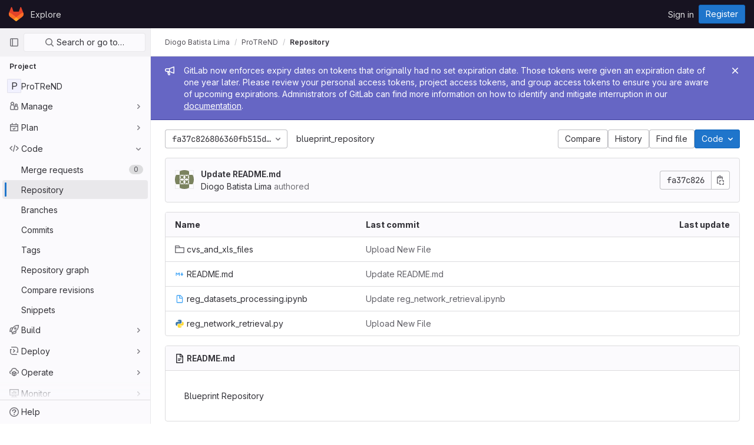

--- FILE ---
content_type: text/javascript; charset=utf-8
request_url: https://gitlab.bio.di.uminho.pt/assets/webpack/vendors-global_search_modal.afa5f4bf.chunk.js
body_size: 26097
content:
(this.webpackJsonp=this.webpackJsonp||[]).push([[796],{"19QD":function(t,e,r){var n=r("Ms17"),i=r("etTJ"),o=r("UfSc");t.exports=function(t){return function(e,r,a){return a&&"number"!=typeof a&&i(e,r,a)&&(r=a=void 0),e=o(e),void 0===r?(r=e,e=0):r=o(r),a=void 0===a?e<r?1:-1:o(a),n(e,r,a,t)}}},"4+8U":function(t,e,r){"use strict";var n=r("j5yP"),i=r.n(n),o=r("Qog8"),a=r("Pyw5");const u=[65,100,85];const s={name:"GlSkeletonLoader",functional:!0,props:{width:{type:Number,default:null,required:!1},height:{type:Number,default:null,required:!1},preserveAspectRatio:{type:String,default:"xMidYMid meet",required:!1},baseUrl:{type:String,default:"",required:!1},uniqueKey:{type:String,default:()=>Object(o.m)(),required:!1},lines:{type:Number,default:3,required:!1},equalWidthLines:{type:Boolean,default:!1,required:!1}},render(t,e){let{props:r,slots:n}=e;const o=()=>n().default,a=(t,e)=>null!==r[t]?r[t]:e,s=()=>o()?a("width",400):a("width",235),c=()=>o()?a("height",130):a("height",10*r.lines+4*(r.lines-1)),l=t=>r.equalWidthLines?"100%":u[t%u.length]+"%",f=window.matchMedia("(prefers-reduced-motion: reduce)").matches,d=t("svg",{class:{"gl-skeleton-loader":!0,"gl-w-full gl-h-full":!o()},attrs:{viewBox:`0 0 ${s()} ${c()}`,version:"1.1",preserveAspectRatio:r.preserveAspectRatio}},[t("title",{},["Loading"]),t("rect",{attrs:{"clip-path":`url(${r.baseUrl}#${r.uniqueKey}-idClip)`,x:0,y:0,width:s(),height:c(),...f?{class:"gl-fill-gray-100"}:{fill:`url(${r.baseUrl}#${r.uniqueKey}-idGradient)`}}}),t("defs",{},[t("clipPath",{attrs:{id:r.uniqueKey+"-idClip"}},o()?n().default:i()(r.lines).map(e=>t("rect",{key:e,attrs:{y:10*e+4*e,width:l(e),height:10,rx:4}}))),!f&&t("linearGradient",{attrs:{id:r.uniqueKey+"-idGradient"}},[t("stop",{class:"primary-stop",attrs:{offset:"0%"}},[t("animate",{attrs:{attributeName:"offset",values:"-2; 1",dur:"1s",repeatCount:"indefinite"}})]),t("stop",{class:"secondary-stop",attrs:{offset:"50%"}},[t("animate",{attrs:{attributeName:"offset",values:"-1.5; 1.5",dur:"1s",repeatCount:"indefinite"}})]),t("stop",{class:"primary-stop",attrs:{offset:"100%"}},[t("animate",{attrs:{attributeName:"offset",values:"-1; 2",dur:"1s",repeatCount:"indefinite"}})])])])]);return o()?d:t("div",{class:"gl-skeleton-loader-default-container gl-max-w-full",style:{width:null!==r.width?r.width+"px":null,height:null!==r.height?r.height+"px":null}},[d])}},c=r.n(a)()({},void 0,s,void 0,void 0,void 0,!1,void 0,void 0,void 0);e.a=c},"99pJ":function(t,e,r){t.exports=r("NFDe")},AUvv:function(t,e){(function(){var t,r,n,i,o,a,u,s,c,l,f,d,h,p,b,v;e.score=function(t,e,n){var i,a,u;return i=n.preparedQuery,n.allowErrors||o(t,i.core_lw,i.core_up)?(u=t.toLowerCase(),a=r(t,u,i),Math.ceil(a)):0},e.isMatch=o=function(t,e,r){var n,i,o,a,u,s,c;if(o=t.length,a=e.length,!o||a>o)return!1;for(n=-1,i=-1;++i<a;){for(u=e.charCodeAt(i),s=r.charCodeAt(i);++n<o&&(c=t.charCodeAt(n))!==u&&c!==s;);if(n===o)return!1}return!0},e.computeScore=r=function(t,e,r){var n,i,o,a,u,p,b,m,g,y,O,j,w,_,x,$,S,C,V,E,k,P,D,A;if(x=r.query,$=r.query_lw,y=t.length,w=x.length,i=(n=c(t,e,x,$)).score,n.count===w)return d(w,y,i,n.pos);if((_=e.indexOf($))>-1)return h(t,e,x,$,_,w,y);for(E=new Array(w),u=new Array(w),A=v(w,y),j=O=Math.ceil(.75*w)+5,b=!0,g=-1;++g<w;)E[g]=0,u[g]=0;for(m=-1;++m<y;)if(!(P=e[m]).charCodeAt(0)in r.charCodes){if(b){for(g=-1;++g<w;)u[g]=0;b=!1}}else for(C=0,V=0,a=0,S=!0,b=!0,g=-1;++g<w;){if((k=E[g])>C&&(C=k),p=0,$[g]===P)if(D=s(m,t,e),p=a>0?a:f(t,e,x,$,m,g,D),(o=V+l(m,g,D,i,p))>C)C=o,j=O;else{if(S&&--j<=0)return Math.max(C,E[w-1])*A;S=!1}V=k,a=u[g],u[g]=p,E[g]=C}return(C=E[w-1])*A},e.isWordStart=s=function(t,e,r){var n,i;return 0===t||(n=e[t],i=e[t-1],a(i)||n!==r[t]&&i===r[t-1])},e.isWordEnd=u=function(t,e,r,n){var i,o;return t===n-1||(i=e[t],o=e[t+1],a(o)||i===r[t]&&o!==r[t+1])},a=function(t){return" "===t||"."===t||"-"===t||"_"===t||"/"===t||"\\"===t},b=function(t){var e;return t<20?100+(e=20-t)*e:Math.max(120-t,0)},e.scoreSize=v=function(t,e){return 150/(150+Math.abs(e-t))},d=function(t,e,r,n){return 2*t*(150*r+b(n))*v(t,e)},e.scorePattern=p=function(t,e,r,n,i){var o,a;return a=t,o=6,r===t&&(o+=2),n&&(o+=3),i&&(o+=1),t===e&&(n&&(a+=r===e?2:1),i&&(o+=1)),r+a*(a+o)},e.scoreCharacter=l=function(t,e,r,n,i){var o;return o=b(t),r?o+150*((n>i?n:i)+10):o+150*i},e.scoreConsecutives=f=function(t,e,r,n,i,o,a){var s,c,l,f,d,h,b;for(s=(l=(c=t.length)-i)<(d=(f=r.length)-o)?l:d,h=0,b=0,r[o]===t[i]&&h++;++b<s&&n[++o]===e[++i];)r[o]===t[i]&&h++;return b<s&&i--,1===b?1+2*h:p(b,f,h,a,u(i,t,e,c))},e.scoreExactMatch=h=function(t,e,r,n,i,o,a){var c,l,f,h,b;for((b=s(i,t,e))||(f=e.indexOf(n,i+1))>-1&&(b=s(f,t,e))&&(i=f),l=-1,h=0;++l<o;)r[i+l]===t[l]&&h++;return c=u(i+o-1,t,e,a),d(o,a,p(o,o,h,b,c),i)},n=new(t=function(t,e,r){this.score=t,this.pos=e,this.count=r})(0,.1,0),e.scoreAcronyms=c=function(e,r,o,u){var c,l,f,d,h,b,v,m,g,y,O;if(h=e.length,b=o.length,!(h>1&&b>1))return n;for(c=0,y=0,O=0,m=0,f=-1,d=-1;++d<b;){if(v=u[d],a(v)){if((f=r.indexOf(v,f+1))>-1){y++;continue}break}for(;++f<h;)if(v===r[f]&&s(f,e,r)){o[d]===e[f]&&m++,O+=f,c++;break}if(f===h)break}return c<2?n:(l=c===b&&i(e,r,o,c),g=p(c,b,m,!0,l),new t(g,O/c,c+y))},i=function(t,e,r,n){var i,o,a;if(i=0,(a=t.length)>12*r.length)return!1;for(o=-1;++o<a;)if(s(o,t,e)&&++i>n)return!1;return!0}}).call(this)},GTbw:function(t,e,r){"use strict";r.d(e,"a",(function(){return x}));var n=r("8ENL"),i=r("0zRR"),o=r("fkuG"),a=r("TjC/"),u=r("o/E4"),s=r("QXXq"),c=r("7bmO"),l=r("ua/H"),f=r("yvep"),d=r("ZKBa"),h=r("Tu1i"),p=r("QlUp"),b=r("Qo4I"),v=r("xy9X"),m=r("DXSV"),g=r("H1r6");function y(t,e){var r=Object.keys(t);if(Object.getOwnPropertySymbols){var n=Object.getOwnPropertySymbols(t);e&&(n=n.filter((function(e){return Object.getOwnPropertyDescriptor(t,e).enumerable}))),r.push.apply(r,n)}return r}function O(t){for(var e=1;e<arguments.length;e++){var r=null!=arguments[e]?arguments[e]:{};e%2?y(Object(r),!0).forEach((function(e){j(t,e,r[e])})):Object.getOwnPropertyDescriptors?Object.defineProperties(t,Object.getOwnPropertyDescriptors(r)):y(Object(r)).forEach((function(e){Object.defineProperty(t,e,Object.getOwnPropertyDescriptor(r,e))}))}return t}function j(t,e,r){return e in t?Object.defineProperty(t,e,{value:r,enumerable:!0,configurable:!0,writable:!0}):t[e]=r,t}var w=["text","password","email","number","url","tel","search","range","color","date","time","datetime","datetime-local","month","week"],_=Object(l.c)(Object(c.m)(O(O(O(O(O(O({},m.b),f.b),h.b),p.b),b.b),{},{list:Object(l.b)(o.r),max:Object(l.b)(o.m),min:Object(l.b)(o.m),noWheel:Object(l.b)(o.g,!1),step:Object(l.b)(o.m),type:Object(l.b)(o.r,"text",(function(t){return Object(a.a)(w,t)}))})),i.v),x=Object(n.c)({name:i.v,mixins:[g.a,m.a,f.a,h.a,p.a,b.a,d.a,v.a],props:_,computed:{localType:function(){var t=this.type;return Object(a.a)(w,t)?t:"text"},computedAttrs:function(){var t=this.localType,e=this.name,r=this.form,n=this.disabled,i=this.placeholder,o=this.required,a=this.min,u=this.max,s=this.step;return{id:this.safeId(),name:e,form:r,type:t,disabled:n,placeholder:i,required:o,autocomplete:this.autocomplete||null,readonly:this.readonly||this.plaintext,min:a,max:u,step:s,list:"password"!==t?this.list:null,"aria-required":o?"true":null,"aria-invalid":this.computedAriaInvalid}},computedListeners:function(){return O(O({},this.bvListeners),{},{input:this.onInput,change:this.onChange,blur:this.onBlur})}},watch:{noWheel:function(t){this.setWheelStopper(t)}},mounted:function(){this.setWheelStopper(this.noWheel)},deactivated:function(){this.setWheelStopper(!1)},activated:function(){this.setWheelStopper(this.noWheel)},beforeDestroy:function(){this.setWheelStopper(!1)},methods:{setWheelStopper:function(t){var e=this.$el;Object(s.c)(t,e,"focus",this.onWheelFocus),Object(s.c)(t,e,"blur",this.onWheelBlur),t||Object(s.a)(document,"wheel",this.stopWheel)},onWheelFocus:function(){Object(s.b)(document,"wheel",this.stopWheel)},onWheelBlur:function(){Object(s.a)(document,"wheel",this.stopWheel)},stopWheel:function(t){Object(s.f)(t,{propagation:!1}),Object(u.c)(this.$el)}},render:function(t){return t("input",{class:this.computedClass,attrs:this.computedAttrs,domProps:{value:this.localValue},on:this.computedListeners,ref:"input"})}})},Ms17:function(t,e){var r=Math.ceil,n=Math.max;t.exports=function(t,e,i,o){for(var a=-1,u=n(r((e-t)/(i||1)),0),s=Array(u);u--;)s[o?u:++a]=t,t+=i;return s}},NFDe:function(t,e,r){!function(e){"use strict";var n=-1,i=function(t){return t.every=function(e,r,i){t._time(),i||(i=r,r=null);var o=n+=1;return t._timers[o]={visible:e,hidden:r,callback:i},t._run(o,!1),t.isSupported()&&t._listen(),o},t.stop=function(e){return!!t._timers[e]&&(t._stop(e),delete t._timers[e],!0)},t._timers={},t._time=function(){t._timed||(t._timed=!0,t._wasHidden=t.hidden(),t.change((function(){t._stopRun(),t._wasHidden=t.hidden()})))},t._run=function(r,n){var i,o=t._timers[r];if(t.hidden()){if(null===o.hidden)return;i=o.hidden}else i=o.visible;var a=function(){o.last=new Date,o.callback.call(e)};if(n){var u=new Date-o.last;i>u?o.delay=setTimeout((function(){o.id=setInterval(a,i),a()}),i-u):(o.id=setInterval(a,i),a())}else o.id=setInterval(a,i)},t._stop=function(e){var r=t._timers[e];clearInterval(r.id),clearTimeout(r.delay),delete r.id,delete r.delay},t._stopRun=function(e){var r=t.hidden(),n=t._wasHidden;if(r&&!n||!r&&n)for(var i in t._timers)t._stop(i),t._run(i,!r)},t};t.exports?t.exports=i(r("lNHW")):i(e.Visibility)}(window)},PrLL:function(t,e,r){"use strict";var n=r("XCkn"),i=r.n(n),o=r("GTbw"),a=r("XBTk"),u=r("Pyw5"),s=r.n(u);const c={name:"GlFormInput",components:{BFormInput:o.a},inheritAttrs:!1,model:{prop:"value",event:"input"},props:{width:{type:[String,Object],required:!1,default:null,validator:t=>(i()(t)?Object.values(t):[t]).every(t=>Object.values(a.z).includes(t))}},computed:{cssClasses(){if(null===this.width)return[];if(i()(this.width)){const{default:t,...e}=this.width;return[...t?["gl-form-input-"+t]:[],...Object.entries(e).map(t=>{let[e,r]=t;return`gl-${e}-form-input-${r}`})]}return["gl-form-input-"+this.width]},listeners(){var t=this;return{...this.$listeners,input:function(){for(var e=arguments.length,r=new Array(e),n=0;n<e;n++)r[n]=arguments[n];t.$emit("update",...r)},update:function(){for(var e=arguments.length,r=new Array(e),n=0;n<e;n++)r[n]=arguments[n];t.$emit("input",...r)}}}}};const l=s()({render:function(){var t=this.$createElement;return(this._self._c||t)("b-form-input",this._g(this._b({staticClass:"gl-form-input",class:this.cssClasses,attrs:{"no-wheel":""}},"b-form-input",this.$attrs,!1),this.listeners))},staticRenderFns:[]},void 0,c,void 0,!1,void 0,!1,void 0,void 0,void 0);e.a=l},PxiM:function(t,e,r){(function(e){(function(){var n,i,o,a,u,s,c,l;o=r("zgIB"),a=r("rxWs"),l=r("AUvv"),s=r("jP5H"),n=r("dsXv"),c=null,i="win32"===(null!=e?e.platform:void 0)?"\\":"/",t.exports={filter:function(t,e,r){return null==r&&(r={}),(null!=e?e.length:void 0)&&(null!=t?t.length:void 0)?(r=u(r,e),o(t,e,r)):[]},score:function(t,e,r){return null==r&&(r={}),(null!=t?t.length:void 0)&&(null!=e?e.length:void 0)?(r=u(r,e)).usePathScoring?s.score(t,e,r):l.score(t,e,r):0},match:function(t,e,r){var n;return null==r&&(r={}),t&&e?t===e?function(){n=[];for(var e=0,r=t.length;0<=r?e<r:e>r;0<=r?e++:e--)n.push(e);return n}.apply(this):(r=u(r,e),a.match(t,e,r)):[]},wrap:function(t,e,r){return null==r&&(r={}),t&&e?(r=u(r,e),a.wrap(t,e,r)):[]},prepareQuery:function(t,e){return null==e&&(e={}),(e=u(e,t)).preparedQuery}},u=function(t,e){return null==t.allowErrors&&(t.allowErrors=!1),null==t.usePathScoring&&(t.usePathScoring=!0),null==t.useExtensionBonus&&(t.useExtensionBonus=!1),null==t.pathSeparator&&(t.pathSeparator=i),null==t.optCharRegEx&&(t.optCharRegEx=null),null==t.wrap&&(t.wrap=null),null==t.preparedQuery&&(t.preparedQuery=c&&c.query===e?c:c=new n(e,t)),t}}).call(this)}).call(this,r("TzVV"))},QlUp:function(t,e,r){"use strict";r.d(e,"b",(function(){return s})),r.d(e,"a",(function(){return c}));var n=r("8ENL"),i=r("fkuG"),o=r("BrvI"),a=r("ua/H"),u=r("gDb8"),s=Object(a.c)({state:Object(a.b)(i.g,null)},"formState"),c=Object(n.c)({props:s,computed:{computedState:function(){return Object(o.b)(this.state)?this.state:null},stateClass:function(){var t=this.computedState;return!0===t?"is-valid":!1===t?"is-invalid":null},computedAriaInvalid:function(){var t=Object(u.a)(this).ariaInvalid;return!0===t||"true"===t||""===t||!1===this.computedState?"true":t}}})},Qo4I:function(t,e,r){"use strict";r.d(e,"b",(function(){return w})),r.d(e,"a",(function(){return _}));var n=r("8ENL"),i=r("h3Ey"),o=r("fkuG"),a=r("o/E4"),u=r("QXXq"),s=r("9aS3"),c=r("vI7E"),l=r("Ddgg"),f=r("7bmO"),d=r("ua/H"),h=r("bvam");function p(t,e){var r=Object.keys(t);if(Object.getOwnPropertySymbols){var n=Object.getOwnPropertySymbols(t);e&&(n=n.filter((function(e){return Object.getOwnPropertyDescriptor(t,e).enumerable}))),r.push.apply(r,n)}return r}function b(t){for(var e=1;e<arguments.length;e++){var r=null!=arguments[e]?arguments[e]:{};e%2?p(Object(r),!0).forEach((function(e){v(t,e,r[e])})):Object.getOwnPropertyDescriptors?Object.defineProperties(t,Object.getOwnPropertyDescriptors(r)):p(Object(r)).forEach((function(e){Object.defineProperty(t,e,Object.getOwnPropertyDescriptor(r,e))}))}return t}function v(t,e,r){return e in t?Object.defineProperty(t,e,{value:r,enumerable:!0,configurable:!0,writable:!0}):t[e]=r,t}var m=Object(c.a)("value",{type:o.m,defaultValue:"",event:i.P}),g=m.mixin,y=m.props,O=m.prop,j=m.event,w=Object(d.c)(Object(f.m)(b(b({},y),{},{ariaInvalid:Object(d.b)(o.i,!1),autocomplete:Object(d.b)(o.r),debounce:Object(d.b)(o.m,0),formatter:Object(d.b)(o.j),lazy:Object(d.b)(o.g,!1),lazyFormatter:Object(d.b)(o.g,!1),number:Object(d.b)(o.g,!1),placeholder:Object(d.b)(o.r),plaintext:Object(d.b)(o.g,!1),readonly:Object(d.b)(o.g,!1),trim:Object(d.b)(o.g,!1)})),"formTextControls"),_=Object(n.c)({mixins:[g],props:w,data:function(){var t=this[O];return{localValue:Object(h.f)(t),vModelValue:this.modifyValue(t)}},computed:{computedClass:function(){var t=this.plaintext,e=this.type,r="range"===e,n="color"===e;return[{"custom-range":r,"form-control-plaintext":t&&!r&&!n,"form-control":n||!t&&!r},this.sizeFormClass,this.stateClass]},computedDebounce:function(){return Object(s.b)(Object(l.c)(this.debounce,0),0)},hasFormatter:function(){return Object(d.a)(this.formatter)}},watch:v({},O,(function(t){var e=Object(h.f)(t),r=this.modifyValue(t);e===this.localValue&&r===this.vModelValue||(this.clearDebounce(),this.localValue=e,this.vModelValue=r)})),created:function(){this.$_inputDebounceTimer=null},beforeDestroy:function(){this.clearDebounce()},methods:{clearDebounce:function(){clearTimeout(this.$_inputDebounceTimer),this.$_inputDebounceTimer=null},formatValue:function(t,e){var r=arguments.length>2&&void 0!==arguments[2]&&arguments[2];return t=Object(h.f)(t),!this.hasFormatter||this.lazyFormatter&&!r||(t=this.formatter(t,e)),t},modifyValue:function(t){return t=Object(h.f)(t),this.trim&&(t=t.trim()),this.number&&(t=Object(l.b)(t,t)),t},updateValue:function(t){var e=this,r=arguments.length>1&&void 0!==arguments[1]&&arguments[1],n=this.lazy;if(!n||r){this.clearDebounce();var i=function(){if((t=e.modifyValue(t))!==e.vModelValue)e.vModelValue=t,e.$emit(j,t);else if(e.hasFormatter){var r=e.$refs.input;r&&t!==r.value&&(r.value=t)}},o=this.computedDebounce;o>0&&!n&&!r?this.$_inputDebounceTimer=setTimeout(i,o):i()}},onInput:function(t){if(!t.target.composing){var e=t.target.value,r=this.formatValue(e,t);!1===r||t.defaultPrevented?Object(u.f)(t,{propagation:!1}):(this.localValue=r,this.updateValue(r),this.$emit(i.u,r))}},onChange:function(t){var e=t.target.value,r=this.formatValue(e,t);!1===r||t.defaultPrevented?Object(u.f)(t,{propagation:!1}):(this.localValue=r,this.updateValue(r,!0),this.$emit(i.d,r))},onBlur:function(t){var e=t.target.value,r=this.formatValue(e,t,!0);!1!==r&&(this.localValue=Object(h.f)(this.modifyValue(r)),this.updateValue(r,!0)),this.$emit(i.b,t)},focus:function(){this.disabled||Object(a.d)(this.$el)},blur:function(){this.disabled||Object(a.c)(this.$el)}}})},R0j4:function(t,e,r){"use strict";r.d(e,"a",(function(){return s}));var n=r("jsvc"),i=r.n(n);const{sanitize:o}=i.a,a={RETURN_DOM_FRAGMENT:!0,ALLOW_UNKNOWN_PROTOCOLS:!0,FORBID_ATTR:["data-remote","data-url","data-type","data-method","data-disable-with","data-disabled","data-disable","data-turbo"],FORBID_TAGS:["style","mstyle","form"]},u=(t,e)=>{if(e.oldValue!==e.value){var r;const n={...a,...null!==(r=e.arg)&&void 0!==r?r:{}};t.textContent="",t.appendChild(o(e.value,n))}},s={bind:u,update:u,unbind:t=>{t.textContent=""}}},S3Ko:function(t,e,r){var n=r("iuXX"),i=r("etTJ"),o=r("UfSc"),a=parseFloat,u=Math.min,s=Math.random;t.exports=function(t,e,r){if(r&&"boolean"!=typeof r&&i(t,e,r)&&(e=r=void 0),void 0===r&&("boolean"==typeof e?(r=e,e=void 0):"boolean"==typeof t&&(r=t,t=void 0)),void 0===t&&void 0===e?(t=0,e=1):(t=o(t),void 0===e?(e=t,t=0):e=o(e)),t>e){var c=t;t=e,e=c}if(r||t%1||e%1){var l=s();return u(t+l*(e-t+a("1e-"+((l+"").length-1))),e)}return n(t,e)}},Tu1i:function(t,e,r){"use strict";r.d(e,"b",(function(){return a})),r.d(e,"a",(function(){return u}));var n=r("8ENL"),i=r("fkuG"),o=r("ua/H"),a=Object(o.c)({size:Object(o.b)(i.r)},"formControls"),u=Object(n.c)({props:a,computed:{sizeFormClass:function(){return[this.size?"form-control-".concat(this.size):null]}}})},ZKBa:function(t,e,r){"use strict";r.d(e,"a",(function(){return i}));var n=r("8ENL"),i=Object(n.c)({computed:{selectionStart:{cache:!1,get:function(){return this.$refs.input.selectionStart},set:function(t){this.$refs.input.selectionStart=t}},selectionEnd:{cache:!1,get:function(){return this.$refs.input.selectionEnd},set:function(t){this.$refs.input.selectionEnd=t}},selectionDirection:{cache:!1,get:function(){return this.$refs.input.selectionDirection},set:function(t){this.$refs.input.selectionDirection=t}}},methods:{select:function(){var t;(t=this.$refs.input).select.apply(t,arguments)},setSelectionRange:function(){var t;(t=this.$refs.input).setSelectionRange.apply(t,arguments)},setRangeText:function(){var t;(t=this.$refs.input).setRangeText.apply(t,arguments)}}})},dsXv:function(t,e,r){(function(){var e,n,i,o,a,u,s;s=r("jP5H"),n=s.countDir,o=s.getExtension,t.exports=function(t,r){var a,s,c;if(a=(c=null!=r?r:{}).optCharRegEx,s=c.pathSeparator,!t||!t.length)return null;this.query=t,this.query_lw=t.toLowerCase(),this.core=e(t,a),this.core_lw=this.core.toLowerCase(),this.core_up=u(this.core),this.depth=n(t,t.length,s),this.ext=o(this.query_lw),this.charCodes=i(this.query_lw)},a=/[ _\-:\/\\]/g,e=function(t,e){return null==e&&(e=a),t.replace(e,"")},u=function(t){var e,r,n;for(e="",r=0,n=t.length;r<n;r++)e+=t[r].toUpperCase()[0];return e},i=function(t){var e,r,n;for(n=t.length,r=-1,e=[];++r<n;)e[t.charCodeAt(r)]=!0;return e}}).call(this)},ehHk:function(t,e,r){"use strict";var n=r("htNe"),i=r.n(n),o=r("Pyw5"),a=r.n(o);const u=i()(t=>new IntersectionObserver(t=>{t.forEach(t=>{t.target.$_gl_intersectionHandler(t)})},t||{}));const s={name:"GlIntersectionObserver",props:{options:{type:Object,required:!1,default:null}},mounted(){const t=u(this.options);this.$el.$_gl_intersectionHandler=t=>{this.$emit("update",t),t.isIntersecting?this.$emit("appear"):this.$emit("disappear")},this.$el.$_gl_intersectionObserver=t,t.observe(this.$el)},destroyed(){this.$el.$_gl_intersectionObserver.unobserve(this.$el),delete this.$el.$_gl_intersectionHandler,delete this.$el.$_gl_intersectionObserver},getObserver:u};const c=a()({render:function(){var t=this.$createElement;return(this._self._c||t)("div",[this._t("default")],2)},staticRenderFns:[]},void 0,s,void 0,!1,void 0,!1,void 0,void 0,void 0);e.a=c},etTJ:function(t,e,r){var n=r("hmyg"),i=r("20jF"),o=r("68Jb"),a=r("XCkn");t.exports=function(t,e,r){if(!a(r))return!1;var u=typeof e;return!!("number"==u?i(r)&&o(e,r.length):"string"==u&&e in r)&&n(r[e],t)}},iuXX:function(t,e){var r=Math.floor,n=Math.random;t.exports=function(t,e){return t+r(n()*(e-t+1))}},j5yP:function(t,e,r){var n=r("19QD")();t.exports=n},jP5H:function(t,e,r){(function(){var t,n,i,o,a,u,s;s=r("AUvv"),o=s.isMatch,t=s.computeScore,u=s.scoreSize,e.score=function(e,r,n){var i,u,s;return i=n.preparedQuery,n.allowErrors||o(e,i.core_lw,i.core_up)?(s=e.toLowerCase(),u=t(e,s,i),u=a(e,s,u,n),Math.ceil(u)):0},a=function(e,r,o,a){var s,c,l,f,d,h,p,b,v,m;if(0===o)return 0;for(v=a.preparedQuery,m=a.useExtensionBonus,b=a.pathSeparator,d=e.length-1;e[d]===b;)d--;if(p=d-(l=e.lastIndexOf(b,d)),h=1,m&&(o*=h+=i(r,v.ext,l,d,2)),-1===l)return o;for(f=v.depth;l>-1&&f-- >0;)l=e.lastIndexOf(b,l-1);return c=-1===l?o:h*t(e.slice(l+1,d+1),r.slice(l+1,d+1),v),(s=10/(20+n(e,d+1,b)))*c+(1-s)*o*u(0,2.5*p)},e.countDir=n=function(t,e,r){var n,i;if(e<1)return 0;for(n=0,i=-1;++i<e&&t[i]===r;);for(;++i<e;)if(t[i]===r)for(n++;++i<e&&t[i]===r;);return n},e.getExtension=function(t){var e;return(e=t.lastIndexOf("."))<0?"":t.substr(e+1)},i=function(t,e,r,n,o){var a,u,s,c;if(!e.length)return 0;if(!((c=t.lastIndexOf(".",n))>r))return 0;for((a=n-c)<(s=e.length)&&(s=a,a=e.length),c++,u=-1;++u<s&&t[c+u]===e[u];);return 0===u&&o>0?.9*i(t,e,r,c-2,o-1):u/a}}).call(this)},lNHW:function(t,e,r){!function(e){"use strict";var r=-1,n={onVisible:function(t){var e=n.isSupported();if(!e||!n.hidden())return t(),e;var r=n.change((function(e,i){n.hidden()||(n.unbind(r),t())}));return r},change:function(t){if(!n.isSupported())return!1;var e=r+=1;return n._callbacks[e]=t,n._listen(),e},unbind:function(t){delete n._callbacks[t]},afterPrerendering:function(t){var e=n.isSupported();if(!e||"prerender"!=n.state())return t(),e;var r=n.change((function(e,i){"prerender"!=i&&(n.unbind(r),t())}));return r},hidden:function(){return!(!n._doc.hidden&&!n._doc.webkitHidden)},state:function(){return n._doc.visibilityState||n._doc.webkitVisibilityState||"visible"},isSupported:function(){return!(!n._doc.visibilityState&&!n._doc.webkitVisibilityState)},_doc:document||{},_callbacks:{},_change:function(t){var e=n.state();for(var r in n._callbacks)n._callbacks[r].call(n._doc,t,e)},_listen:function(){if(!n._init){var t="visibilitychange";n._doc.webkitVisibilityState&&(t="webkit"+t);var e=function(){n._change.apply(n,arguments)};n._doc.addEventListener?n._doc.addEventListener(t,e):n._doc.attachEvent(t,e),n._init=!0}}};t.exports?t.exports=n:e.Visibility=n}(this)},rxWs:function(t,e,r){(function(){var t,n,i,o,a,u,s,c,l,f;f=r("AUvv"),i=f.isMatch,o=f.isWordStart,l=f.scoreConsecutives,c=f.scoreCharacter,s=f.scoreAcronyms,e.match=a=function(e,r,o){var a,s,c,l,f,d;return a=o.allowErrors,f=o.preparedQuery,l=o.pathSeparator,a||i(e,f.core_lw,f.core_up)?(d=e.toLowerCase(),0===(c=n(e,d,f)).length||e.indexOf(l)>-1&&(s=t(e,d,f,l),c=u(c,s)),c):[]},e.wrap=function(t,e,r){var n,i,o,u,s,c,l,f,d;if(null!=r.wrap&&(c=(d=r.wrap).tagClass,f=d.tagOpen,l=d.tagClose),null==c&&(c="highlight"),null==f&&(f='<strong class="'+c+'">'),null==l&&(l="</strong>"),t===e)return f+t+l;if(0===(o=a(t,0,r)).length)return t;for(u="",n=-1,s=0;++n<o.length;){for((i=o[n])>s&&(u+=t.substring(s,i),s=i);++n<o.length;){if(o[n]!==i+1){n--;break}i++}++i>s&&(u+=f,u+=t.substring(s,i),u+=l,s=i)}return s<=t.length-1&&(u+=t.substring(s)),u},t=function(t,e,r,i){var o,a,u;for(u=t.length-1;t[u]===i;)u--;if(-1===(o=t.lastIndexOf(i,u)))return[];for(a=r.depth;a-- >0;)if(-1===(o=t.lastIndexOf(i,o-1)))return[];return o++,u++,n(t.slice(o,u),e.slice(o,u),r,o)},u=function(t,e){var r,n,i,o,a,u,s;if(a=t.length,0===(u=e.length))return t.slice();if(0===a)return e.slice();for(i=-1,n=e[o=0],s=[];++i<a;){for(r=t[i];n<=r&&++o<u;)n<r&&s.push(n),n=e[o];s.push(r)}for(;o<u;)s.push(e[o++]);return s},n=function(t,e,r,n){var i,a,u,f,d,h,p,b,v,m,g,y,O,j,w,_,x,$,S,C,V,E;for(null==n&&(n=0),j=r.query,w=r.query_lw,v=t.length,y=j.length,i=s(t,e,j,w).score,$=new Array(y),d=new Array(y),0,1,2,3,E=new Array(v*y),O=-1,b=-1;++b<y;)$[b]=0,d[b]=0;for(p=-1;++p<v;)for(_=0,S=0,f=0,C=e[p],b=-1;++b<y;)h=0,a=0,x=S,w[b]===C&&(V=o(p,t,e),h=f>0?f:l(t,e,j,w,p,b,V),a=x+c(p,b,V,i,h)),S=$[b],f=d[b],_>S?g=2:(_=S,g=1),a>_?(_=a,g=3):h=0,$[b]=_,d[b]=h,E[++O]=_>0?g:0;for(O=(p=v-1)*y+(b=y-1),u=!0,m=[];u&&p>=0&&b>=0;)switch(E[O]){case 1:p--,O-=y;break;case 2:b--,O--;break;case 3:m.push(p+n),b--,p--,O-=y+1;break;default:u=!1}return m.reverse(),m}}).call(this)},xy9X:function(t,e,r){"use strict";r.d(e,"a",(function(){return i}));var n=r("8ENL"),i=Object(n.c)({computed:{validity:{cache:!1,get:function(){return this.$refs.input.validity}},validationMessage:{cache:!1,get:function(){return this.$refs.input.validationMessage}},willValidate:{cache:!1,get:function(){return this.$refs.input.willValidate}}},methods:{setCustomValidity:function(){var t;return(t=this.$refs.input).setCustomValidity.apply(t,arguments)},checkValidity:function(){var t;return(t=this.$refs.input).checkValidity.apply(t,arguments)},reportValidity:function(){var t;return(t=this.$refs.input).reportValidity.apply(t,arguments)}}})},yvep:function(t,e,r){"use strict";r.d(e,"b",(function(){return u})),r.d(e,"a",(function(){return s}));var n=r("8ENL"),i=r("fkuG"),o=r("o/E4"),a=r("ua/H"),u=Object(a.c)({autofocus:Object(a.b)(i.g,!1),disabled:Object(a.b)(i.g,!1),form:Object(a.b)(i.r),id:Object(a.b)(i.r),name:Object(a.b)(i.r),required:Object(a.b)(i.g,!1)},"formControls"),s=Object(n.c)({props:u,mounted:function(){this.handleAutofocus()},activated:function(){this.handleAutofocus()},methods:{handleAutofocus:function(){var t=this;this.$nextTick((function(){Object(o.B)((function(){var e=t.$el;t.autofocus&&Object(o.u)(e)&&(Object(o.v)(e,"input, textarea, select")||(e=Object(o.C)("input, textarea, select",e)),Object(o.d)(e))}))}))}}})},zgIB:function(t,e,r){(function(){var e,n,i,o;i=r("AUvv"),e=r("jP5H"),r("dsXv"),n=function(t){return t.candidate},o=function(t,e){return e.score-t.score},t.exports=function(t,r,a){var u,s,c,l,f,d,h,p,b,v,m,g,y;for(p=[],c=a.key,f=a.maxResults,l=a.maxInners,m=a.usePathScoring,b=null!=l&&l>0?l:t.length+1,u=null!=c,h=m?e:i,g=0,y=t.length;g<y&&(s=t[g],!((v=u?s[c]:s)&&(d=h.score(v,r,a))>0)||(p.push({candidate:s,score:d}),--b));g++);return p.sort(o),t=p.map(n),null!=f&&(t=t.slice(0,f)),t}}).call(this)}}]);
//# sourceMappingURL=vendors-global_search_modal.afa5f4bf.chunk.js.map

--- FILE ---
content_type: text/javascript; charset=utf-8
request_url: https://gitlab.bio.di.uminho.pt/assets/webpack/treeList.cd5ac167.chunk.js
body_size: 50101
content:
(this.webpackJsonp=this.webpackJsonp||[]).push([[204],{"20aQ":function(e,t){var i={kind:"Document",definitions:[{kind:"OperationDefinition",operation:"query",name:{kind:"Name",value:"getBlobControls"},variableDefinitions:[{kind:"VariableDefinition",variable:{kind:"Variable",name:{kind:"Name",value:"projectPath"}},type:{kind:"NonNullType",type:{kind:"NamedType",name:{kind:"Name",value:"ID"}}},directives:[]},{kind:"VariableDefinition",variable:{kind:"Variable",name:{kind:"Name",value:"filePath"}},type:{kind:"NonNullType",type:{kind:"NamedType",name:{kind:"Name",value:"String"}}},directives:[]},{kind:"VariableDefinition",variable:{kind:"Variable",name:{kind:"Name",value:"ref"}},type:{kind:"NonNullType",type:{kind:"NamedType",name:{kind:"Name",value:"String"}}},directives:[]},{kind:"VariableDefinition",variable:{kind:"Variable",name:{kind:"Name",value:"refType"}},type:{kind:"NamedType",name:{kind:"Name",value:"RefType"}},directives:[]}],directives:[],selectionSet:{kind:"SelectionSet",selections:[{kind:"Field",name:{kind:"Name",value:"project"},arguments:[{kind:"Argument",name:{kind:"Name",value:"fullPath"},value:{kind:"Variable",name:{kind:"Name",value:"projectPath"}}}],directives:[],selectionSet:{kind:"SelectionSet",selections:[{kind:"Field",name:{kind:"Name",value:"id"},arguments:[],directives:[]},{kind:"Field",name:{kind:"Name",value:"repository"},arguments:[],directives:[],selectionSet:{kind:"SelectionSet",selections:[{kind:"Field",name:{kind:"Name",value:"blobs"},arguments:[{kind:"Argument",name:{kind:"Name",value:"paths"},value:{kind:"ListValue",values:[{kind:"Variable",name:{kind:"Name",value:"filePath"}}]}},{kind:"Argument",name:{kind:"Name",value:"ref"},value:{kind:"Variable",name:{kind:"Name",value:"ref"}}},{kind:"Argument",name:{kind:"Name",value:"refType"},value:{kind:"Variable",name:{kind:"Name",value:"refType"}}}],directives:[],selectionSet:{kind:"SelectionSet",selections:[{kind:"Field",name:{kind:"Name",value:"nodes"},arguments:[],directives:[],selectionSet:{kind:"SelectionSet",selections:[{kind:"Field",name:{kind:"Name",value:"id"},arguments:[],directives:[]},{kind:"Field",name:{kind:"Name",value:"findFilePath"},arguments:[],directives:[]},{kind:"Field",name:{kind:"Name",value:"blamePath"},arguments:[],directives:[]},{kind:"Field",name:{kind:"Name",value:"historyPath"},arguments:[],directives:[]},{kind:"Field",name:{kind:"Name",value:"permalinkPath"},arguments:[],directives:[]},{kind:"Field",name:{kind:"Name",value:"storedExternally"},arguments:[],directives:[]},{kind:"Field",name:{kind:"Name",value:"externalStorage"},arguments:[],directives:[]}]}}]}}]}}]}}]}}],loc:{start:0,end:422}};i.loc.source={body:"query getBlobControls($projectPath: ID!, $filePath: String!, $ref: String!, $refType: RefType) {\n  project(fullPath: $projectPath) {\n    id\n    repository {\n      blobs(paths: [$filePath], ref: $ref, refType: $refType) {\n        nodes {\n          id\n          findFilePath\n          blamePath\n          historyPath\n          permalinkPath\n          storedExternally\n          externalStorage\n        }\n      }\n    }\n  }\n}\n",name:"GraphQL request",locationOffset:{line:1,column:1}};var n={};function a(e,t){for(var i=0;i<e.definitions.length;i++){var n=e.definitions[i];if(n.name&&n.name.value==t)return n}}i.definitions.forEach((function(e){if(e.name){var t=new Set;!function e(t,i){if("FragmentSpread"===t.kind)i.add(t.name.value);else if("VariableDefinition"===t.kind){var n=t.type;"NamedType"===n.kind&&i.add(n.name.value)}t.selectionSet&&t.selectionSet.selections.forEach((function(t){e(t,i)})),t.variableDefinitions&&t.variableDefinitions.forEach((function(t){e(t,i)})),t.definitions&&t.definitions.forEach((function(t){e(t,i)}))}(e,t),n[e.name.value]=t}})),e.exports=i,e.exports.getBlobControls=function(e,t){var i={kind:e.kind,definitions:[a(e,t)]};e.hasOwnProperty("loc")&&(i.loc=e.loc);var r=n[t]||new Set,o=new Set,l=new Set;for(r.forEach((function(e){l.add(e)}));l.size>0;){var s=l;l=new Set,s.forEach((function(e){o.has(e)||(o.add(e),(n[e]||new Set).forEach((function(e){l.add(e)})))}))}return o.forEach((function(t){var n=a(e,t);n&&i.definitions.push(n)})),i}(i,"getBlobControls")},FIKT:function(e,t){var i={kind:"Document",definitions:[{kind:"OperationDefinition",operation:"query",name:{kind:"Name",value:"getProjectShortPath"},variableDefinitions:[],directives:[],selectionSet:{kind:"SelectionSet",selections:[{kind:"Field",name:{kind:"Name",value:"projectShortPath"},arguments:[],directives:[{kind:"Directive",name:{kind:"Name",value:"client"},arguments:[]}]}]}}],loc:{start:0,end:57}};i.loc.source={body:"query getProjectShortPath {\n  projectShortPath @client\n}\n",name:"GraphQL request",locationOffset:{line:1,column:1}};var n={};function a(e,t){for(var i=0;i<e.definitions.length;i++){var n=e.definitions[i];if(n.name&&n.name.value==t)return n}}i.definitions.forEach((function(e){if(e.name){var t=new Set;!function e(t,i){if("FragmentSpread"===t.kind)i.add(t.name.value);else if("VariableDefinition"===t.kind){var n=t.type;"NamedType"===n.kind&&i.add(n.name.value)}t.selectionSet&&t.selectionSet.selections.forEach((function(t){e(t,i)})),t.variableDefinitions&&t.variableDefinitions.forEach((function(t){e(t,i)})),t.definitions&&t.definitions.forEach((function(t){e(t,i)}))}(e,t),n[e.name.value]=t}})),e.exports=i,e.exports.getProjectShortPath=function(e,t){var i={kind:e.kind,definitions:[a(e,t)]};e.hasOwnProperty("loc")&&(i.loc=e.loc);var r=n[t]||new Set,o=new Set,l=new Set;for(r.forEach((function(e){l.add(e)}));l.size>0;){var s=l;l=new Set,s.forEach((function(e){o.has(e)||(o.add(e),(n[e]||new Set).forEach((function(e){l.add(e)})))}))}return o.forEach((function(t){var n=a(e,t);n&&i.definitions.push(n)})),i}(i,"getProjectShortPath")},Knu6:function(e,t,i){"use strict";const n={install(e,t){e.mixin({beforeCreate(){var e;const i=this.$options.name;if(-1!==(null==t||null===(e=t.components)||void 0===e?void 0:e.indexOf(i))){const e=`<${i}>`;performance.getEntriesByName(e+"-start").length||performance.mark(e+"-start")}},mounted(){var e;const i=this.$options.name;-1!==(null==t||null===(e=t.components)||void 0===e?void 0:e.indexOf(i))&&this.$nextTick((function(){window.requestAnimationFrame((function(){const e=`<${i}>`;performance.getEntriesByName(e+"-end").length||(performance.mark(e+"-end"),performance.measure(""+e,e+"-start"))}))}))}})}};t.a=n},"Q4Z+":function(e,t){var i={kind:"Document",definitions:[{kind:"OperationDefinition",operation:"query",name:{kind:"Name",value:"pathLastCommit"},variableDefinitions:[{kind:"VariableDefinition",variable:{kind:"Variable",name:{kind:"Name",value:"projectPath"}},type:{kind:"NonNullType",type:{kind:"NamedType",name:{kind:"Name",value:"ID"}}},directives:[]},{kind:"VariableDefinition",variable:{kind:"Variable",name:{kind:"Name",value:"path"}},type:{kind:"NamedType",name:{kind:"Name",value:"String"}},directives:[]},{kind:"VariableDefinition",variable:{kind:"Variable",name:{kind:"Name",value:"ref"}},type:{kind:"NonNullType",type:{kind:"NamedType",name:{kind:"Name",value:"String"}}},directives:[]},{kind:"VariableDefinition",variable:{kind:"Variable",name:{kind:"Name",value:"refType"}},type:{kind:"NamedType",name:{kind:"Name",value:"RefType"}},directives:[]}],directives:[],selectionSet:{kind:"SelectionSet",selections:[{kind:"Field",name:{kind:"Name",value:"project"},arguments:[{kind:"Argument",name:{kind:"Name",value:"fullPath"},value:{kind:"Variable",name:{kind:"Name",value:"projectPath"}}}],directives:[],selectionSet:{kind:"SelectionSet",selections:[{kind:"Field",name:{kind:"Name",value:"__typename"},arguments:[],directives:[]},{kind:"Field",name:{kind:"Name",value:"id"},arguments:[],directives:[]},{kind:"Field",name:{kind:"Name",value:"repository"},arguments:[],directives:[],selectionSet:{kind:"SelectionSet",selections:[{kind:"Field",name:{kind:"Name",value:"__typename"},arguments:[],directives:[]},{kind:"Field",name:{kind:"Name",value:"paginatedTree"},arguments:[{kind:"Argument",name:{kind:"Name",value:"path"},value:{kind:"Variable",name:{kind:"Name",value:"path"}}},{kind:"Argument",name:{kind:"Name",value:"ref"},value:{kind:"Variable",name:{kind:"Name",value:"ref"}}},{kind:"Argument",name:{kind:"Name",value:"refType"},value:{kind:"Variable",name:{kind:"Name",value:"refType"}}}],directives:[],selectionSet:{kind:"SelectionSet",selections:[{kind:"Field",name:{kind:"Name",value:"__typename"},arguments:[],directives:[]},{kind:"Field",name:{kind:"Name",value:"nodes"},arguments:[],directives:[],selectionSet:{kind:"SelectionSet",selections:[{kind:"Field",name:{kind:"Name",value:"__typename"},arguments:[],directives:[]},{kind:"Field",name:{kind:"Name",value:"lastCommit"},arguments:[],directives:[],selectionSet:{kind:"SelectionSet",selections:[{kind:"Field",name:{kind:"Name",value:"__typename"},arguments:[],directives:[]},{kind:"Field",name:{kind:"Name",value:"id"},arguments:[],directives:[]},{kind:"Field",name:{kind:"Name",value:"sha"},arguments:[],directives:[]},{kind:"Field",name:{kind:"Name",value:"title"},arguments:[],directives:[]},{kind:"Field",name:{kind:"Name",value:"titleHtml"},arguments:[],directives:[]},{kind:"Field",name:{kind:"Name",value:"descriptionHtml"},arguments:[],directives:[]},{kind:"Field",name:{kind:"Name",value:"message"},arguments:[],directives:[]},{kind:"Field",name:{kind:"Name",value:"webPath"},arguments:[],directives:[]},{kind:"Field",name:{kind:"Name",value:"authoredDate"},arguments:[],directives:[]},{kind:"Field",name:{kind:"Name",value:"authorName"},arguments:[],directives:[]},{kind:"Field",name:{kind:"Name",value:"authorGravatar"},arguments:[],directives:[]},{kind:"Field",name:{kind:"Name",value:"author"},arguments:[],directives:[],selectionSet:{kind:"SelectionSet",selections:[{kind:"Field",name:{kind:"Name",value:"__typename"},arguments:[],directives:[]},{kind:"Field",name:{kind:"Name",value:"id"},arguments:[],directives:[]},{kind:"Field",name:{kind:"Name",value:"name"},arguments:[],directives:[]},{kind:"Field",name:{kind:"Name",value:"avatarUrl"},arguments:[],directives:[]},{kind:"Field",name:{kind:"Name",value:"webPath"},arguments:[],directives:[]}]}},{kind:"Field",name:{kind:"Name",value:"signature"},arguments:[],directives:[],selectionSet:{kind:"SelectionSet",selections:[{kind:"Field",name:{kind:"Name",value:"__typename"},arguments:[],directives:[]},{kind:"InlineFragment",typeCondition:{kind:"NamedType",name:{kind:"Name",value:"GpgSignature"}},directives:[],selectionSet:{kind:"SelectionSet",selections:[{kind:"Field",name:{kind:"Name",value:"gpgKeyPrimaryKeyid"},arguments:[],directives:[]},{kind:"Field",name:{kind:"Name",value:"verificationStatus"},arguments:[],directives:[]}]}},{kind:"InlineFragment",typeCondition:{kind:"NamedType",name:{kind:"Name",value:"X509Signature"}},directives:[],selectionSet:{kind:"SelectionSet",selections:[{kind:"Field",name:{kind:"Name",value:"verificationStatus"},arguments:[],directives:[]},{kind:"Field",name:{kind:"Name",value:"x509Certificate"},arguments:[],directives:[],selectionSet:{kind:"SelectionSet",selections:[{kind:"Field",name:{kind:"Name",value:"id"},arguments:[],directives:[]},{kind:"Field",name:{kind:"Name",value:"subject"},arguments:[],directives:[]},{kind:"Field",name:{kind:"Name",value:"subjectKeyIdentifier"},arguments:[],directives:[]},{kind:"Field",name:{kind:"Name",value:"x509Issuer"},arguments:[],directives:[],selectionSet:{kind:"SelectionSet",selections:[{kind:"Field",name:{kind:"Name",value:"id"},arguments:[],directives:[]},{kind:"Field",name:{kind:"Name",value:"subject"},arguments:[],directives:[]},{kind:"Field",name:{kind:"Name",value:"subjectKeyIdentifier"},arguments:[],directives:[]}]}}]}}]}},{kind:"InlineFragment",typeCondition:{kind:"NamedType",name:{kind:"Name",value:"SshSignature"}},directives:[],selectionSet:{kind:"SelectionSet",selections:[{kind:"Field",name:{kind:"Name",value:"verificationStatus"},arguments:[],directives:[]},{kind:"Field",name:{kind:"Name",value:"keyFingerprintSha256"},arguments:[],directives:[]}]}}]}},{kind:"Field",name:{kind:"Name",value:"pipelines"},arguments:[{kind:"Argument",name:{kind:"Name",value:"ref"},value:{kind:"Variable",name:{kind:"Name",value:"ref"}}},{kind:"Argument",name:{kind:"Name",value:"first"},value:{kind:"IntValue",value:"1"}}],directives:[],selectionSet:{kind:"SelectionSet",selections:[{kind:"Field",name:{kind:"Name",value:"__typename"},arguments:[],directives:[]},{kind:"Field",name:{kind:"Name",value:"edges"},arguments:[],directives:[],selectionSet:{kind:"SelectionSet",selections:[{kind:"Field",name:{kind:"Name",value:"__typename"},arguments:[],directives:[]},{kind:"Field",name:{kind:"Name",value:"node"},arguments:[],directives:[],selectionSet:{kind:"SelectionSet",selections:[{kind:"Field",name:{kind:"Name",value:"__typename"},arguments:[],directives:[]},{kind:"Field",name:{kind:"Name",value:"id"},arguments:[],directives:[]},{kind:"Field",name:{kind:"Name",value:"detailedStatus"},arguments:[],directives:[],selectionSet:{kind:"SelectionSet",selections:[{kind:"Field",name:{kind:"Name",value:"__typename"},arguments:[],directives:[]},{kind:"Field",name:{kind:"Name",value:"id"},arguments:[],directives:[]},{kind:"Field",name:{kind:"Name",value:"detailsPath"},arguments:[],directives:[]},{kind:"Field",name:{kind:"Name",value:"icon"},arguments:[],directives:[]},{kind:"Field",name:{kind:"Name",value:"tooltip"},arguments:[],directives:[]},{kind:"Field",name:{kind:"Name",value:"text"},arguments:[],directives:[]},{kind:"Field",name:{kind:"Name",value:"group"},arguments:[],directives:[]}]}}]}}]}}]}}]}}]}}]}}]}}]}}]}}],loc:{start:0,end:1911}};i.loc.source={body:"query pathLastCommit($projectPath: ID!, $path: String, $ref: String!, $refType: RefType) {\n  project(fullPath: $projectPath) {\n    __typename\n    id\n    repository {\n      __typename\n      paginatedTree(path: $path, ref: $ref, refType: $refType) {\n        __typename\n        nodes {\n          __typename\n          lastCommit {\n            __typename\n            id\n            sha\n            title\n            titleHtml\n            descriptionHtml\n            message\n            webPath\n            authoredDate\n            authorName\n            authorGravatar\n            author {\n              __typename\n              id\n              name\n              avatarUrl\n              webPath\n            }\n            signature {\n              __typename\n              ... on GpgSignature {\n                gpgKeyPrimaryKeyid\n                verificationStatus\n              }\n              ... on X509Signature {\n                verificationStatus\n                x509Certificate {\n                  id\n                  subject\n                  subjectKeyIdentifier\n                  x509Issuer {\n                    id\n                    subject\n                    subjectKeyIdentifier\n                  }\n                }\n              }\n              ... on SshSignature {\n                verificationStatus\n                keyFingerprintSha256\n              }\n            }\n            pipelines(ref: $ref, first: 1) {\n              __typename\n              edges {\n                __typename\n                node {\n                  __typename\n                  id\n                  detailedStatus {\n                    __typename\n                    id\n                    detailsPath\n                    icon\n                    tooltip\n                    text\n                    group\n                  }\n                }\n              }\n            }\n          }\n        }\n      }\n    }\n  }\n}\n",name:"GraphQL request",locationOffset:{line:1,column:1}};var n={};function a(e,t){for(var i=0;i<e.definitions.length;i++){var n=e.definitions[i];if(n.name&&n.name.value==t)return n}}i.definitions.forEach((function(e){if(e.name){var t=new Set;!function e(t,i){if("FragmentSpread"===t.kind)i.add(t.name.value);else if("VariableDefinition"===t.kind){var n=t.type;"NamedType"===n.kind&&i.add(n.name.value)}t.selectionSet&&t.selectionSet.selections.forEach((function(t){e(t,i)})),t.variableDefinitions&&t.variableDefinitions.forEach((function(t){e(t,i)})),t.definitions&&t.definitions.forEach((function(t){e(t,i)}))}(e,t),n[e.name.value]=t}})),e.exports=i,e.exports.pathLastCommit=function(e,t){var i={kind:e.kind,definitions:[a(e,t)]};e.hasOwnProperty("loc")&&(i.loc=e.loc);var r=n[t]||new Set,o=new Set,l=new Set;for(r.forEach((function(e){l.add(e)}));l.size>0;){var s=l;l=new Set,s.forEach((function(e){o.has(e)||(o.add(e),(n[e]||new Set).forEach((function(e){l.add(e)})))}))}return o.forEach((function(t){var n=a(e,t);n&&i.definitions.push(n)})),i}(i,"pathLastCommit")},QJd2:function(e,t,i){"use strict";var n=i("ewH8"),a=i("GiFX"),r=i("5v28"),o=i("2ibD"),l=(i("B++/"),i("z6RN"),i("47t/"),i("v2fZ"),i("ZzK0"),i("BzOf"),i("b9Gi")),s=i("AiXD"),d=i("3twG"),c=i("k6Do"),u=i.n(c),m=i("h6C7"),f=i.n(m),p=i("f/vg"),h=i.n(p);const v={},k={};let g,b,y;function S(e){b=e||null}function N(e,t,i,n=null,a=null){a&&(g=a),y&&y===t||S(null),y=t;const r=Number(i);if(!b&&r>g)return S(r-25),Promise.resolve();if(n&&(k[t]?k[t].push(n):k[t]=[n]),v[t])return v[t];const{projectPath:c}=e.readQuery({query:f.a}),{escapedRef:m}=e.readQuery({query:h.a});return v[t]=o.a.get(`${gon.relative_url_root}/${c}/-/refs/${m}/logs_tree/${encodeURIComponent(t.replace(/^\//,""))}`,{params:{format:"json",offset:b||i}}).then((function({data:i,headers:n}){const a=n["more-logs-offset"],r=e.readQuery({query:u.a}),o=Object(l.a)(r,(function(e){e.commits.push(...Object(s.a)(i,t))}));e.writeQuery({query:u.a,data:o}),k[t].forEach((function(e){return function(e,t,{resolve:i,entry:n}){const a=e.find((function(e){return e.filePath===Object(d.C)(t,n.name)}));a&&i(a)}(o.commits,t,e)})),delete v[t],a?(S(null),N(e,t,a)):(delete k[t],g=null,S(null))})),v[t]}n.default.use(a.b);const P=Object(r.b)({Query:{commit:(e,{path:t,fileName:i,maxOffset:n})=>new Promise((function(e){N(P,t,"0",{resolve:e,entry:{name:i}},n)})),readme:(e,{url:t})=>o.a.get(t,{params:{format:"json",viewer:"rich"}}).then((function({data:e}){return{...e,__typename:"ReadmeFile"}}))}},{cacheConfig:{dataIdFromObject:function(e){switch(e.__typename){case"TreeEntry":case"Submodule":case"Blob":return`${encodeURIComponent(e.flatPath)}-${e.id}`;default:return e.id||e._id}}}});t.a=new a.b({defaultClient:P})},WyuF:function(e,t,i){"use strict";i.r(t),i.d(t,"default",(function(){return We}));i("byxs"),i("lFMf"),i("gOHk"),i("c9hT");var n=i("4lAS"),a=i("ewH8"),r=i("yi8e"),o=i("NmEs"),l=i("3twG"),s=i("/lV4"),d=i("m4yQ"),c=i("Knu6"),u=i("Iixh"),m=i("lOtA"),f=i("c0EM"),p=i("y2bm"),h=i("tBpV"),v=Object(h.a)({},(function(){return(0,this._self._c)("router-view")}),[],!1,null,null,null).exports,k=(i("RFHG"),i("z6RN"),i("xuo1"),i("UezY"),i("hG7+"),i("Bo17")),g=i("XqDB"),b=i("o5TZ"),y=i.n(b),S=i("GuZl"),N=i("jEr0"),P=i("h6C7"),j=i.n(P),_=i("FIKT"),w=i.n(_),C=i("CSd6"),F=i("dsWN"),T=i("1cpz"),O=i("F6ad"),E=i("l5WF"),D=i("PrLL"),I=i("47in"),x=i("j00k"),B=i("jlnU"),q=i("2ibD"),$=i("uQq6");const L=Object(s.a)("Create New Directory"),G=Object(s.a)("Create directory"),A=Object(s.a)("Directory name"),R=Object(s.a)("Error creating new directory. Please try again.");var M={components:{GlAlert:F.a,GlModal:T.a,GlForm:O.a,GlFormGroup:E.a,GlFormInput:D.a,GlFormTextarea:I.a,GlToggle:x.a},i18n:{DIR_LABEL:A,COMMIT_LABEL:$.b,TARGET_BRANCH_LABEL:$.t,TOGGLE_CREATE_MR_LABEL:$.v,NEW_BRANCH_IN_FORK:$.m,PRIMARY_OPTIONS_TEXT:G,ERROR_MESSAGE:R},props:{modalTitle:{type:String,default:L,required:!1},modalId:{type:String,required:!0},primaryBtnText:{type:String,default:G,required:!1},commitMessage:{type:String,required:!0},targetBranch:{type:String,required:!0},originalBranch:{type:String,required:!0},path:{type:String,required:!0},canPushCode:{type:Boolean,required:!0}},data(){return{dir:null,commit:this.commitMessage,target:this.targetBranch,createNewMr:!0,loading:!1}},computed:{primaryOptions(){return{text:this.primaryBtnText,attributes:{variant:"confirm",loading:this.loading,disabled:!this.formCompleted||this.loading}}},cancelOptions(){return{text:$.s,attributes:{disabled:this.loading}}},showCreateNewMrToggle(){return this.canPushCode},formCompleted(){return this.dir&&this.commit&&this.target}},methods:{submitForm(){var e=this;this.loading=!0;const t=new FormData;return t.append("dir_name",this.dir),t.append("commit_message",this.commit),t.append("branch_name",this.target),t.append("original_branch",this.originalBranch),this.createNewMr&&t.append("create_merge_request",this.createNewMr),q.a.post(this.path,t).then((function(e){Object(l.U)(e.data.filePath)})).catch((function(){e.loading=!1,Object(B.createAlert)({message:R})}))}}},U=Object(h.a)(M,(function(){var e=this,t=e._self._c;return t("gl-form",[t("gl-modal",{attrs:{"modal-id":e.modalId,title:e.modalTitle,"action-primary":e.primaryOptions,"action-cancel":e.cancelOptions},on:{primary:function(t){return t.preventDefault(),e.submitForm.apply(null,arguments)}}},[t("gl-form-group",{attrs:{label:e.$options.i18n.DIR_LABEL,"label-for":"dir_name"}},[t("gl-form-input",{attrs:{disabled:e.loading,name:"dir_name"},model:{value:e.dir,callback:function(t){e.dir=t},expression:"dir"}})],1),e._v(" "),t("gl-form-group",{attrs:{label:e.$options.i18n.COMMIT_LABEL,"label-for":"commit_message"}},[t("gl-form-textarea",{attrs:{name:"commit_message",disabled:e.loading},model:{value:e.commit,callback:function(t){e.commit=t},expression:"commit"}})],1),e._v(" "),e.canPushCode?t("gl-form-group",{attrs:{label:e.$options.i18n.TARGET_BRANCH_LABEL,"label-for":"branch_name"}},[t("gl-form-input",{attrs:{disabled:e.loading,name:"branch_name"},model:{value:e.target,callback:function(t){e.target=t},expression:"target"}})],1):e._e(),e._v(" "),e.showCreateNewMrToggle?t("gl-toggle",{attrs:{disabled:e.loading,label:e.$options.i18n.TOGGLE_CREATE_MR_LABEL},model:{value:e.createNewMr,callback:function(t){e.createNewMr=t},expression:"createNewMr"}}):e._e(),e._v(" "),e.canPushCode?e._e():t("gl-alert",{staticClass:"gl-mt-3",attrs:{variant:"info",dismissible:!1}},[e._v("\n      "+e._s(e.$options.i18n.NEW_BRANCH_IN_FORK)+"\n    ")])],1)],1)}),[],!1,null,null,null).exports;var V={components:{GlDisclosureDropdown:k.a,UploadBlobModal:C.a,NewDirectoryModal:U},apollo:{projectShortPath:{query:w.a},projectPath:{query:j.a},userPermissions:{query:y.a,variables(){return{projectPath:this.projectPath}},update:function(e){var t;return null===(t=e.project)||void 0===t?void 0:t.userPermissions},error(e){throw e}}},directives:{GlModal:g.a},mixins:[N.a],props:{currentPath:{type:String,required:!1,default:""},refType:{type:String,required:!1,default:null},canCollaborate:{type:Boolean,required:!1,default:!1},canEditTree:{type:Boolean,required:!1,default:!1},canPushCode:{type:Boolean,required:!1,default:!1},selectedBranch:{type:String,required:!1,default:""},originalBranch:{type:String,required:!1,default:""},newBranchPath:{type:String,required:!1,default:null},newTagPath:{type:String,required:!1,default:null},newBlobPath:{type:String,required:!1,default:null},forkNewBlobPath:{type:String,required:!1,default:null},forkNewDirectoryPath:{type:String,required:!1,default:null},forkUploadBlobPath:{type:String,required:!1,default:null},uploadPath:{type:String,required:!1,default:""},newDirPath:{type:String,required:!1,default:""}},uploadBlobModalId:"modal-upload-blob",newDirectoryModalId:"modal-new-directory",data:()=>({projectShortPath:"",projectPath:"",userPermissions:{}}),computed:{pathLinks(){var e=this;return this.currentPath.split("/").filter((function(e){return""!==e})).reduce((function(t,i,n){const a=Object(l.C)(n>0?t[n].path:"",Object(l.m)(i)),r=n===e.currentPath.split("/").length-1,o=e.isBlobPath&&r?"/-/blob/"+Object(l.C)(e.escapedRef,a):"/-/tree/"+Object(l.C)(e.escapedRef,a);return t.concat({name:i,path:a,to:Object(l.g)({path:o,refType:e.refType})})}),[{name:this.projectShortPath,path:"/",to:Object(l.g)({path:Object(l.C)("/-/tree",this.escapedRef),refType:this.refType})}])},canCreateMrFromFork(){var e,t;return(null===(e=this.userPermissions)||void 0===e?void 0:e.forkProject)&&(null===(t=this.userPermissions)||void 0===t?void 0:t.createMergeRequestIn)},hasPushCodePermission(){var e;return null===(e=this.userPermissions)||void 0===e?void 0:e.pushCode},showUploadModal(){return this.canEditTree&&!this.$apollo.queries.userPermissions.loading},showNewDirectoryModal(){return this.canEditTree&&!this.$apollo.queries.userPermissions.loading},dropdownDirectoryItems(){var e=this;return this.canEditTree?[{text:Object(s.a)("New file"),href:Object(l.C)(this.newBlobPath,this.currentPath?encodeURIComponent(this.currentPath):""),extraAttrs:{"data-testid":"new-file-menu-item"}},{text:Object(s.a)("Upload file"),action:function(){return e.$root.$emit(S.c,"modal-upload-blob")}},{text:Object(s.a)("New directory"),action:function(){return e.$root.$emit(S.c,"modal-new-directory")}}]:this.canCreateMrFromFork?[{text:Object(s.a)("New file"),href:this.forkNewBlobPath,extraAttrs:{"data-method":"post"}},{text:Object(s.a)("Upload file"),href:this.forkUploadBlobPath,extraAttrs:{"data-method":"post"}},{text:Object(s.a)("New directory"),href:this.forkNewDirectoryPath,extraAttrs:{"data-method":"post"}}]:[]},dropdownRepositoryItems(){return this.hasPushCodePermission?[{text:Object(s.a)("New branch"),href:this.newBranchPath},{text:Object(s.a)("New tag"),href:this.newTagPath}]:[]},dropdownItems(){var e,t;return this.isBlobPath?[]:this.canCollaborate||this.canCreateMrFromFork?[(null===(e=this.dropdownDirectoryItems)||void 0===e?void 0:e.length)&&{name:Object(s.a)("This directory"),items:this.dropdownDirectoryItems},(null===(t=this.dropdownRepositoryItems)||void 0===t?void 0:t.length)&&{name:Object(s.a)("This repository"),items:this.dropdownRepositoryItems}].filter(Boolean):[]},isBlobPath(){return"blobPath"===this.$route.name||"blobPathDecoded"===this.$route.name},renderAddToTreeDropdown(){return this.dropdownItems.length},newDirectoryPath(){return Object(l.C)(this.newDirPath,this.currentPath)}},methods:{isLast(e){return e===this.pathLinks.length-1}}},K=Object(h.a)(V,(function(){var e=this,t=e._self._c;return t("nav",{attrs:{"aria-label":e.__("Files breadcrumb")}},[t("ol",{staticClass:"breadcrumb repo-breadcrumb"},[e._l(e.pathLinks,(function(i,n){return t("li",{key:n,staticClass:"breadcrumb-item"},[t("router-link",{attrs:{to:i.to,"aria-current":e.isLast(n)?"page":null}},[e._v("\n        "+e._s(i.name)+"\n      ")])],1)})),e._v(" "),e.renderAddToTreeDropdown?t("li",{staticClass:"breadcrumb-item"},[t("gl-disclosure-dropdown",{attrs:{"toggle-text":e.__("Add to tree"),"toggle-class":"add-to-tree gl-ml-2","data-testid":"add-to-tree","text-sr-only":"",icon:"plus",items:e.dropdownItems}})],1):e._e()],2),e._v(" "),e.showUploadModal?t("upload-blob-modal",{attrs:{"modal-id":e.$options.uploadBlobModalId,"commit-message":e.__("Upload New File"),"target-branch":e.selectedBranch,"original-branch":e.originalBranch,"can-push-code":e.canPushCode,path:e.uploadPath}}):e._e(),e._v(" "),e.showNewDirectoryModal?t("new-directory-modal",{attrs:{"can-push-code":e.canPushCode,"modal-id":e.$options.newDirectoryModalId,"commit-message":e.__("Add new directory"),"target-branch":e.selectedBranch,"original-branch":e.originalBranch,path:e.newDirectoryPath}}):e._e()],1)}),[],!1,null,null,null).exports,Q=i("gpiL"),H=i("1fc5"),z=i("FkSe"),X=i("LLbv"),W=i("Mp8J"),Z=i("Q4Z+"),J=i.n(Z),Y=i("iM2x"),ee=i("rK/1"),te=i("Lzak"),ie=i("A7K0"),ne=i("MV2A"),ae=i("qLpH");const re=Object(s.a)("Subject Key Identifier:"),oe="VERIFIED",le="UNVERIFIED",se="UNVERIFIED_KEY",de="UNKNOWN_KEY",ce="OTHER_USER",ue="SAME_USER_DIFFERENT_EMAIL",me="MULTIPLE_SIGNATURES",fe="REVOKED_KEY",pe="VERIFIED_SYSTEM",he="GpgSignature",ve="X509Signature",ke="SshSignature",ge={variant:"muted",label:Object(s.a)("Unverified"),title:Object(s.a)("Unverified signature"),description:Object(s.a)("This commit was signed with an unverified signature.")},be={variant:"success",label:Object(s.a)("Verified"),title:Object(s.a)("Verified commit")},ye={[oe]:{...be,description:Object(s.a)("This commit was signed with a verified signature and the committer email was verified to belong to the same user.")},[pe]:{...be,description:Object(s.a)("This commit was created in the GitLab UI, and signed with a GitLab-verified signature.")},[le]:{...ge},[se]:{...ge},[de]:{...ge},[ce]:{variant:"muted",label:Object(s.a)("Unverified"),title:Object(s.a)("Different user's signature"),description:Object(s.a)("This commit was signed with an unverified signature.")},[ue]:{variant:"muted",label:Object(s.a)("Unverified"),title:Object(s.a)("GPG key mismatch"),description:Object(s.a)("This commit was signed with a verified signature, but the committer email is not associated with the GPG Key.")},[me]:{variant:"muted",label:Object(s.a)("Unverified"),title:Object(s.a)("Multiple signatures"),description:Object(s.a)("This commit was signed with multiple signatures.")},[fe]:{variant:"muted",label:Object(s.a)("Unverified"),title:Object(s.g)("CommitSignature|Unverified signature"),description:Object(s.g)("CommitSignature|This commit was signed with a key that was revoked.")}},Se={[he]:{keyLabel:Object(s.a)("GPG Key ID:"),keyNamespace:"gpgKeyPrimaryKeyid",helpLink:{label:Object(s.a)("Learn about signing commits"),path:"user/project/repository/signed_commits/index.md"}},[ve]:{keyLabel:"",helpLink:{label:Object(s.a)("Learn more about X.509 signed commits"),path:"/user/project/repository/signed_commits/x509.md"},subjectTitle:Object(s.a)("Certificate Subject"),issuerTitle:Object(s.a)("Certificate Issuer"),keyIdentifierTitle:Object(s.a)("Subject Key Identifier:")},[ke]:{keyLabel:Object(s.a)("SSH key fingerprint:"),keyNamespace:"keyFingerprintSha256",helpLink:{label:Object(s.a)("Learn about signing commits with SSH keys."),path:"/user/project/repository/signed_commits/ssh.md"}}};var Ne={props:{subject:{type:String,required:!0},title:{type:String,required:!0},subjectKeyIdentifier:{type:String,required:!0}},computed:{subjectValues(){return this.subject.split(",")},subjectKeyIdentifierToDisplay(){return this.subjectKeyIdentifier.replaceAll(":"," ")}},i18n:{keyIdentifierTitle:re}},Pe=Object(h.a)(Ne,(function(){var e=this,t=e._self._c;return t("div",[t("strong",[e._v(e._s(e.title))]),e._v(" "),t("ul",{staticClass:"gl-pl-5"},[e._l(e.subjectValues,(function(i){return t("li",{key:i,attrs:{"data-testid":"subject-value"}},[e._v("\n      "+e._s(i)+"\n    ")])})),e._v(" "),t("li",{attrs:{"data-testid":"key-identifier"}},[e._v("\n      "+e._s(e.$options.i18n.keyIdentifierTitle)+" "+e._s(e.subjectKeyIdentifierToDisplay)+"\n    ")])],2)])}),[],!1,null,null,null).exports,je={components:{GlBadge:te.a,GlPopover:ie.a,GlLink:ne.a,X509CertificateDetails:Pe},props:{signature:{type:Object,required:!0}},computed:{statusConfig(){var e,t;return null===(e=this.$options.statusConfig)||void 0===e?void 0:e[null===(t=this.signature)||void 0===t?void 0:t.verificationStatus]},typeConfig(){var e,t;return null===(e=this.$options.typeConfig)||void 0===e?void 0:e[null===(t=this.signature)||void 0===t?void 0:t.__typename]}},methods:{helpPagePath:ae.a,getSubjectKeyIdentifierToDisplay:e=>e.replaceAll(":"," ")},typeConfig:Se,statusConfig:ye},_e=Object(h.a)(je,(function(){var e=this,t=e._self._c;return e.statusConfig&&e.typeConfig?t("span",{staticClass:"gl-display-flex gl-align-items-center gl-hover-cursor-pointer gl-ml-2"},[t("button",{staticClass:"gl-border-0 gl-outline-0! gl-p-0 gl-bg-transparent",attrs:{id:"signature",tabindex:"0","data-testid":"signature-badge",role:"button",variant:"link","aria-label":e.statusConfig.label}},[t("gl-badge",{attrs:{variant:e.statusConfig.variant,size:"md"}},[e._v("\n      "+e._s(e.statusConfig.label)+"\n    ")])],1),e._v(" "),t("gl-popover",{attrs:{target:"signature",triggers:"focus"},scopedSlots:e._u([{key:"title",fn:function(){return[e._v("\n      "+e._s(e.statusConfig.title)+"\n    ")]},proxy:!0}],null,!1,1615281952)},[e._v(" "),t("p",{attrs:{"data-testid":"signature-description"}},[e._v("\n      "+e._s(e.statusConfig.description)+"\n    ")]),e._v(" "),e.typeConfig.keyLabel?t("p",{attrs:{"data-testid":"signature-key-label"}},[e._v("\n      "+e._s(e.typeConfig.keyLabel)+"\n      "),t("span",{staticClass:"gl-font-monospace",attrs:{"data-testid":"signature-key"}},[e._v("\n        "+e._s(e.signature[e.typeConfig.keyNamespace]||e.__("Unknown"))+"\n      ")])]):e._e(),e._v(" "),e.signature.x509Certificate?t("x509-certificate-details",{attrs:{title:e.typeConfig.subjectTitle,subject:e.signature.x509Certificate.subject,"subject-key-identifier":e.getSubjectKeyIdentifierToDisplay(e.signature.x509Certificate.subjectKeyIdentifier)}}):e._e(),e._v(" "),e.signature.x509Certificate&&e.signature.x509Certificate.x509Issuer?t("x509-certificate-details",{attrs:{title:e.typeConfig.issuerTitle,subject:e.signature.x509Certificate.x509Issuer.subject,"subject-key-identifier":e.getSubjectKeyIdentifierToDisplay(e.signature.x509Certificate.x509Issuer.subjectKeyIdentifier)}}):e._e(),e._v(" "),t("gl-link",{attrs:{href:e.helpPagePath(e.typeConfig.helpLink.path)}},[e._v("\n      "+e._s(e.typeConfig.helpLink.label)+"\n    ")])],1)],1):e._e()}),[],!1,null,null,null).exports,we=i("JYQl"),Ce={components:{CommitInfo:i("b/FR").a,ClipboardButton:ee.a,SignatureBadge:_e,CiIcon:Y.a,GlButtonGroup:H.a,GlButton:n.a,GlLoadingIcon:z.a},directives:{GlTooltip:X.a,SafeHtml:W.a},mixins:[N.a],apollo:{projectPath:{query:j.a},commit:{query:J.a,variables(){var e;return{projectPath:this.projectPath,ref:this.ref,refType:null===(e=this.refType)||void 0===e?void 0:e.toUpperCase(),path:this.currentPath.replace(/^\//,"")}},update:function(e){var t,i;const n=null===(t=e.project)||void 0===t||null===(t=t.repository)||void 0===t||null===(t=t.paginatedTree)||void 0===t||null===(t=t.nodes[0])||void 0===t?void 0:t.lastCommit,a=null==n||null===(i=n.pipelines)||void 0===i?void 0:i.edges;return{...n,pipeline:(null==a?void 0:a.length)&&a[0].node}},error(e){throw e}}},props:{currentPath:{type:String,required:!1,default:""},refType:{type:String,required:!1,default:null}},data:()=>({projectPath:"",commit:null}),computed:{statusTitle(){var e;return Object(s.h)(Object(s.g)("PipelineStatusTooltip|Pipeline: %{ciStatus}"),{ciStatus:null===(e=this.commit)||void 0===e||null===(e=e.pipeline)||void 0===e||null===(e=e.detailedStatus)||void 0===e?void 0:e.text})},isLoading(){return this.$apollo.queries.commit.loading},showCommitId(){var e;return null===(e=this.commit)||void 0===e||null===(e=e.sha)||void 0===e?void 0:e.substr(0,8)}},watch:{currentPath(){this.commit=null}},mounted(){we.a.$on($.g,this.refetchLastCommit)},beforeDestroy(){we.a.$off($.g,this.refetchLastCommit)},methods:{refetchLastCommit(){this.$apollo.queries.commit.refetch()}}},Fe=Object(h.a)(Ce,(function(){var e=this,t=e._self._c;return e.isLoading?t("gl-loading-icon",{staticClass:"m-auto gl-min-h-8 gl-py-6",attrs:{size:"md",color:"dark"}}):e.commit?t("commit-info",{attrs:{commit:e.commit}},[t("div",{staticClass:"commit-actions gl-display-flex gl-flex-align gl-align-items-center gl-flex-direction-row"},[e.commit.signature?t("signature-badge",{attrs:{signature:e.commit.signature}}):e._e(),e._v(" "),e.commit.pipeline?t("div",{staticClass:"gl-ml-5"},[t("ci-icon",{staticClass:"js-commit-pipeline",attrs:{status:e.commit.pipeline.detailedStatus,"aria-label":e.statusTitle}})],1):e._e(),e._v(" "),t("gl-button-group",{staticClass:"gl-ml-4 js-commit-sha-group"},[t("gl-button",{staticClass:"gl-font-monospace",attrs:{label:"","data-testid":"last-commit-id-label"}},[e._v(e._s(e.showCommitId))]),e._v(" "),t("clipboard-button",{staticClass:"input-group-text",attrs:{text:e.commit.sha,title:e.__("Copy commit SHA")}})],1)],1)]):e._e()}),[],!1,null,null,null).exports,Te=i("U5ZW"),Oe=i("v+Mp"),Ee=i("Erny"),De=i("wQDE"),Ie=i("fXLe"),xe=i("erMc"),Be=i("d08M"),qe=i("D+x4"),$e=i("t8rf"),Le=i("20aQ"),Ge=i.n(Le),Ae={i18n:{findFile:Object(s.a)("Find file"),blame:Object(s.a)("Blame"),history:Object(s.a)("History"),permalink:Object(s.a)("Permalink"),permalinkTooltip:Object(s.a)("Go to permalink"),errorMessage:Object(s.a)("An error occurred while loading the blob controls.")},buttonClassList:"gl-sm-w-auto gl-w-full gl-sm-mt-0 gl-mt-3",components:{GlButton:n.a},directives:{GlTooltip:X.a},mixins:[N.a],apollo:{project:{query:Ge.a,variables(){var e;return{projectPath:this.projectPath,filePath:this.filePath,ref:this.ref,refType:null===(e=this.refType)||void 0===e?void 0:e.toUpperCase()}},skip(){return!this.filePath},error(){Object(B.createAlert)({message:this.$options.i18n.errorMessage})}}},props:{projectPath:{type:String,required:!0},refType:{type:String,required:!1,default:null}},data:()=>({project:{repository:{blobs:{nodes:[{findFilePath:null,blamePath:null,historyPath:null,permalinkPath:null,storedExternally:null,externalStorage:null}]}}}}),computed:{filePath(){return this.$route.params.path},showBlobControls(){return this.filePath&&"blobPathDecoded"===this.$route.name},blobInfo(){var e;return(null===(e=this.project)||void 0===e||null===(e=e.repository)||void 0===e||null===(e=e.blobs)||void 0===e?void 0:e.nodes[0])||{}},showBlameButton(){return!this.blobInfo.storedExternally&&"lfs"!==this.blobInfo.externalStorage},findFileShortcutKey:()=>Object(Be.yb)(Be.pb)[0],findFileTooltip(){const{description:e}=Be.pb,t=this.findFileShortcutKey;return Object(De.b)()?null:Object(qe.b)(`${e} <kbd class="flat gl-ml-1" aria-hidden=true>${t}</kbd>`)},permalinkShortcutKey:()=>Object(Be.yb)(Be.db)[0],permalinkTooltip(){const e=this.$options.i18n.permalinkTooltip,t=this.permalinkShortcutKey;return Object(De.b)()?null:Object(qe.b)(`${e} <kbd class="flat gl-ml-1" aria-hidden=true>${t}</kbd>`)}},watch:{showBlobControls(e){Object($e.a)(".tree-controls",!e)},blobInfo(){var e=this;Object(Te.a)(),this.$nextTick((function(){e.initShortcuts(),e.initLinksUpdate()}))}},methods:{initShortcuts(){const e=document.querySelector(".js-data-file-blob-permalink-url"),t=e&&e.getAttribute("href");Object(Ee.a)(Ie.a,{fileBlobPermalinkUrl:t,fileBlobPermalinkUrlElement:e})},initLinksUpdate(){new xe.a(document.querySelector(".tree-holder"),".file-line-num[data-line-number], .file-line-num[data-line-number] *",document.querySelectorAll(".js-data-file-blob-permalink-url, .js-blob-blame-link"))},handleFindFile(){Oe.default.focusSearchFile()}}},Re=Object(h.a)(Ae,(function(){var e=this,t=e._self._c;return e.showBlobControls?t("div",{staticClass:"gl-display-flex gl-gap-3 gl-align-items-baseline"},[t("gl-button",{directives:[{name:"gl-tooltip",rawName:"v-gl-tooltip.html",value:e.findFileTooltip,expression:"findFileTooltip",modifiers:{html:!0}}],class:e.$options.buttonClassList,attrs:{"aria-keyshortcuts":e.findFileShortcutKey,"data-testid":"find"},on:{click:e.handleFindFile}},[e._v("\n    "+e._s(e.$options.i18n.findFile)+"\n  ")]),e._v(" "),e.showBlameButton?t("gl-button",{staticClass:"js-blob-blame-link",class:e.$options.buttonClassList,attrs:{"data-testid":"blame",href:e.blobInfo.blamePath}},[e._v("\n    "+e._s(e.$options.i18n.blame)+"\n  ")]):e._e(),e._v(" "),t("gl-button",{class:e.$options.buttonClassList,attrs:{"data-testid":"history",href:e.blobInfo.historyPath}},[e._v("\n    "+e._s(e.$options.i18n.history)+"\n  ")]),e._v(" "),t("gl-button",{directives:[{name:"gl-tooltip",rawName:"v-gl-tooltip.html",value:e.permalinkTooltip,expression:"permalinkTooltip",modifiers:{html:!0}}],staticClass:"js-data-file-blob-permalink-url",class:e.$options.buttonClassList,attrs:{"aria-keyshortcuts":e.permalinkShortcutKey,"data-testid":"permalink",href:e.blobInfo.permalinkPath}},[e._v("\n    "+e._s(e.$options.i18n.permalink)+"\n  ")])],1):e._e()}),[],!1,null,null,null).exports,Me=i("QJd2"),Ue=i("k6Do"),Ve=i.n(Ue),Ke=i("f/vg"),Qe=i.n(Ke),He=i("htAy"),ze=i("jHQk"),Xe=i("2o4f");function We(){const e=document.getElementById("js-tree-list"),{dataset:t}=e,{projectPath:i,projectShortPath:r,ref:c,escapedRef:h,fullName:k,resourceId:g,userId:b,explainCodeAvailable:y}=t,S=Object(He.a)(i,h);Me.a.clients.defaultClient.cache.writeQuery({query:Ve.a,data:{commits:[]}}),Me.a.clients.defaultClient.cache.writeQuery({query:j.a,data:{projectPath:i}}),Me.a.clients.defaultClient.cache.writeQuery({query:w.a,data:{projectShortPath:r}}),Me.a.clients.defaultClient.cache.writeQuery({query:Qe.a,data:{ref:c,escapedRef:h}});!function(){const e=document.getElementById("js-code-dropdown");if(!e)return!1;const{sshUrl:t,httpUrl:i,kerberosUrl:n,xcodeUrl:r,directoryDownloadLinks:o}=e.dataset;new a.default({el:e,router:S,render(e){return e(p.a,{props:{sshUrl:t,httpUrl:i,kerberosUrl:n,xcodeUrl:r,currentPath:this.$route.params.path,directoryDownloadLinks:JSON.parse(o)}})}})}(),new a.default({el:document.getElementById("js-last-commit"),router:S,apolloProvider:Me.a,render(e){return e(Fe,{props:{currentPath:this.$route.params.path,refType:this.$route.meta.refType||this.$route.query.ref_type}})}}),new a.default({el:document.getElementById("js-blob-controls"),router:S,apolloProvider:Me.a,render(e){return e(Re,{props:{projectPath:i,refType:this.$route.meta.refType||this.$route.query.ref_type}})}}),function(){const e=document.getElementById("js-tree-ref-switcher");if(!e)return!1;const{projectId:t,projectRootPath:i,refType:n}=e.dataset;new a.default({el:e,render:e=>e(m.a,{props:{projectId:t,value:n?Object(l.C)("refs",n,c):c,useSymbolicRefNames:!0,queryParams:{sort:"updated_desc"}},on:{input(e){Object(l.U)(Object(Xe.a)(i,c,e))}}})})}(),function(){const e=document.getElementById("js-fork-info");if(!e)return null;const{selectedBranch:t,sourceName:n,sourcePath:r,sourceDefaultBranch:l,createMrPath:s,viewMrPath:d,canSyncBranch:c,aheadComparePath:u,behindComparePath:m}=e.dataset;new a.default({el:e,apolloProvider:Me.a,render:e=>e(Q.a,{props:{canSyncBranch:Object(o.G)(c),projectPath:i,selectedBranch:t,sourceName:n,sourcePath:r,sourceDefaultBranch:l,aheadComparePath:u,behindComparePath:m,createMrPath:s,viewMrPath:d}})})}(),S.afterEach((function({params:{path:e}}){Object(ze.a)(e,c,k)}));const N=document.getElementById("js-repo-breadcrumb");if(N){const{canCollaborate:e,canEditTree:t,canPushCode:i,selectedBranch:n,newBranchPath:r,newTagPath:l,newBlobPath:s,forkNewBlobPath:d,forkNewDirectoryPath:u,forkUploadBlobPath:m,uploadPath:f,newDirPath:p}=N.dataset;S.afterEach((function({params:{path:e}}){Object($e.b)(".js-create-dir-form",p,e)})),new a.default({el:N,router:S,apolloProvider:Me.a,render(a){return a(K,{props:{currentPath:this.$route.params.path,refType:this.$route.query.ref_type,canCollaborate:Object(o.G)(e),canEditTree:Object(o.G)(t),canPushCode:Object(o.G)(i),originalBranch:c,selectedBranch:n,newBranchPath:r,newTagPath:l,newBlobPath:s,forkNewBlobPath:d,forkNewDirectoryPath:u,forkUploadBlobPath:m,uploadPath:f,newDirPath:p}})}})}const P=document.getElementById("js-tree-history-link"),{historyLink:_}=P.dataset;return new a.default({el:P,router:S,render(e){const t=new URL(window.location.href);return t.pathname=`${_}/${this.$route.params.path?Object(l.m)(this.$route.params.path):""}`,t.searchParams.set("ref_type",this.$route.meta.refType||this.$route.query.ref_type),e(n.a,{attrs:{href:t.href,class:"btn btn-default btn-md gl-button"}},[Object(s.a)("History")])}}),Object(d.default)({el:document.getElementById("js-tree-web-ide-link"),router:S}),new a.default({el:e,store:Object(u.a)(),router:S,apolloProvider:Me.a,provide:{resourceId:g,userId:b,explainCodeAvailable:Object(o.G)(y),highlightWorker:new f.a},render:e=>e(v)}),{router:S,data:t,apolloProvider:Me.a,projectPath:i}}a.default.use(r.b),a.default.use(c.a,{components:["SimpleViewer","BlobContent"]})},"h/C0":function(e,t){var i={kind:"Document",definitions:[{kind:"FragmentDefinition",name:{kind:"Name",value:"TreeEntryCommit"},typeCondition:{kind:"NamedType",name:{kind:"Name",value:"LogTreeCommit"}},directives:[],selectionSet:{kind:"SelectionSet",selections:[{kind:"Field",name:{kind:"Name",value:"sha"},arguments:[],directives:[]},{kind:"Field",name:{kind:"Name",value:"message"},arguments:[],directives:[]},{kind:"Field",name:{kind:"Name",value:"titleHtml"},arguments:[],directives:[]},{kind:"Field",name:{kind:"Name",value:"committedDate"},arguments:[],directives:[]},{kind:"Field",name:{kind:"Name",value:"commitPath"},arguments:[],directives:[]},{kind:"Field",name:{kind:"Name",value:"fileName"},arguments:[],directives:[]},{kind:"Field",name:{kind:"Name",value:"filePath"},arguments:[],directives:[]}]}}],loc:{start:0,end:125}};i.loc.source={body:"fragment TreeEntryCommit on LogTreeCommit {\n  sha\n  message\n  titleHtml\n  committedDate\n  commitPath\n  fileName\n  filePath\n}\n",name:"GraphQL request",locationOffset:{line:1,column:1}};var n={};function a(e,t){for(var i=0;i<e.definitions.length;i++){var n=e.definitions[i];if(n.name&&n.name.value==t)return n}}i.definitions.forEach((function(e){if(e.name){var t=new Set;!function e(t,i){if("FragmentSpread"===t.kind)i.add(t.name.value);else if("VariableDefinition"===t.kind){var n=t.type;"NamedType"===n.kind&&i.add(n.name.value)}t.selectionSet&&t.selectionSet.selections.forEach((function(t){e(t,i)})),t.variableDefinitions&&t.variableDefinitions.forEach((function(t){e(t,i)})),t.definitions&&t.definitions.forEach((function(t){e(t,i)}))}(e,t),n[e.name.value]=t}})),e.exports=i,e.exports.TreeEntryCommit=function(e,t){var i={kind:e.kind,definitions:[a(e,t)]};e.hasOwnProperty("loc")&&(i.loc=e.loc);var r=n[t]||new Set,o=new Set,l=new Set;for(r.forEach((function(e){l.add(e)}));l.size>0;){var s=l;l=new Set,s.forEach((function(e){o.has(e)||(o.add(e),(n[e]||new Set).forEach((function(e){l.add(e)})))}))}return o.forEach((function(t){var n=a(e,t);n&&i.definitions.push(n)})),i}(i,"TreeEntryCommit")},k6Do:function(e,t,i){var n={kind:"Document",definitions:[{kind:"OperationDefinition",operation:"query",name:{kind:"Name",value:"getCommits"},variableDefinitions:[],directives:[],selectionSet:{kind:"SelectionSet",selections:[{kind:"Field",name:{kind:"Name",value:"commits"},arguments:[],directives:[{kind:"Directive",name:{kind:"Name",value:"client"},arguments:[]}],selectionSet:{kind:"SelectionSet",selections:[{kind:"FragmentSpread",name:{kind:"Name",value:"TreeEntryCommit"},directives:[]}]}}]}}],loc:{start:0,end:133}};n.loc.source={body:'#import "ee_else_ce/repository/queries/commit.fragment.graphql"\n\nquery getCommits {\n  commits @client {\n    ...TreeEntryCommit\n  }\n}\n',name:"GraphQL request",locationOffset:{line:1,column:1}};var a={};n.definitions=n.definitions.concat(i("h/C0").definitions.filter((function(e){if("FragmentDefinition"!==e.kind)return!0;var t=e.name.value;return!a[t]&&(a[t]=!0,!0)})));var r={};function o(e,t){for(var i=0;i<e.definitions.length;i++){var n=e.definitions[i];if(n.name&&n.name.value==t)return n}}n.definitions.forEach((function(e){if(e.name){var t=new Set;!function e(t,i){if("FragmentSpread"===t.kind)i.add(t.name.value);else if("VariableDefinition"===t.kind){var n=t.type;"NamedType"===n.kind&&i.add(n.name.value)}t.selectionSet&&t.selectionSet.selections.forEach((function(t){e(t,i)})),t.variableDefinitions&&t.variableDefinitions.forEach((function(t){e(t,i)})),t.definitions&&t.definitions.forEach((function(t){e(t,i)}))}(e,t),r[e.name.value]=t}})),e.exports=n,e.exports.getCommits=function(e,t){var i={kind:e.kind,definitions:[o(e,t)]};e.hasOwnProperty("loc")&&(i.loc=e.loc);var n=r[t]||new Set,a=new Set,l=new Set;for(n.forEach((function(e){l.add(e)}));l.size>0;){var s=l;l=new Set,s.forEach((function(e){a.has(e)||(a.add(e),(r[e]||new Set).forEach((function(e){l.add(e)})))}))}return a.forEach((function(t){var n=o(e,t);n&&i.definitions.push(n)})),i}(n,"getCommits")},o5TZ:function(e,t){var i={kind:"Document",definitions:[{kind:"OperationDefinition",operation:"query",name:{kind:"Name",value:"getPermissions"},variableDefinitions:[{kind:"VariableDefinition",variable:{kind:"Variable",name:{kind:"Name",value:"projectPath"}},type:{kind:"NonNullType",type:{kind:"NamedType",name:{kind:"Name",value:"ID"}}},directives:[]}],directives:[],selectionSet:{kind:"SelectionSet",selections:[{kind:"Field",name:{kind:"Name",value:"project"},arguments:[{kind:"Argument",name:{kind:"Name",value:"fullPath"},value:{kind:"Variable",name:{kind:"Name",value:"projectPath"}}}],directives:[],selectionSet:{kind:"SelectionSet",selections:[{kind:"Field",name:{kind:"Name",value:"id"},arguments:[],directives:[]},{kind:"Field",name:{kind:"Name",value:"__typename"},arguments:[],directives:[]},{kind:"Field",name:{kind:"Name",value:"userPermissions"},arguments:[],directives:[],selectionSet:{kind:"SelectionSet",selections:[{kind:"Field",name:{kind:"Name",value:"__typename"},arguments:[],directives:[]},{kind:"Field",name:{kind:"Name",value:"pushCode"},arguments:[],directives:[]},{kind:"Field",name:{kind:"Name",value:"forkProject"},arguments:[],directives:[]},{kind:"Field",name:{kind:"Name",value:"createMergeRequestIn"},arguments:[],directives:[]}]}}]}}]}}],loc:{start:0,end:211}};i.loc.source={body:"query getPermissions($projectPath: ID!) {\n  project(fullPath: $projectPath) {\n    id\n    __typename\n    userPermissions {\n      __typename\n      pushCode\n      forkProject\n      createMergeRequestIn\n    }\n  }\n}\n",name:"GraphQL request",locationOffset:{line:1,column:1}};var n={};function a(e,t){for(var i=0;i<e.definitions.length;i++){var n=e.definitions[i];if(n.name&&n.name.value==t)return n}}i.definitions.forEach((function(e){if(e.name){var t=new Set;!function e(t,i){if("FragmentSpread"===t.kind)i.add(t.name.value);else if("VariableDefinition"===t.kind){var n=t.type;"NamedType"===n.kind&&i.add(n.name.value)}t.selectionSet&&t.selectionSet.selections.forEach((function(t){e(t,i)})),t.variableDefinitions&&t.variableDefinitions.forEach((function(t){e(t,i)})),t.definitions&&t.definitions.forEach((function(t){e(t,i)}))}(e,t),n[e.name.value]=t}})),e.exports=i,e.exports.getPermissions=function(e,t){var i={kind:e.kind,definitions:[a(e,t)]};e.hasOwnProperty("loc")&&(i.loc=e.loc);var r=n[t]||new Set,o=new Set,l=new Set;for(r.forEach((function(e){l.add(e)}));l.size>0;){var s=l;l=new Set,s.forEach((function(e){o.has(e)||(o.add(e),(n[e]||new Set).forEach((function(e){l.add(e)})))}))}return o.forEach((function(t){var n=a(e,t);n&&i.definitions.push(n)})),i}(i,"getPermissions")}}]);
//# sourceMappingURL=treeList.cd5ac167.chunk.js.map

--- FILE ---
content_type: text/javascript; charset=utf-8
request_url: https://gitlab.bio.di.uminho.pt/assets/webpack/commons-pages.projects.blob.show-pages.projects.branches.new-pages.projects.commits.show-pages.proje-81161c0b.c5b465d4.chunk.js
body_size: 42268
content:
(this.webpackJsonp=this.webpackJsonp||[]).push([[21,55],{"0a87":function(t,e,n){"use strict";n.d(e,"e",(function(){return r})),n.d(e,"h",(function(){return s})),n.d(e,"f",(function(){return c})),n.d(e,"a",(function(){return a})),n.d(e,"b",(function(){return l})),n.d(e,"j",(function(){return u})),n.d(e,"k",(function(){return f})),n.d(e,"c",(function(){return d})),n.d(e,"g",(function(){return h})),n.d(e,"l",(function(){return p})),n.d(e,"i",(function(){return g})),n.d(e,"d",(function(){return m}));var o=n("GuZl"),i=n("/lV4");const r="REF_TYPE_BRANCHES",s="REF_TYPE_TAGS",c="REF_TYPE_COMMITS",a=Object.freeze([r,s,c]),l="heads",u="tags",f="tag",d="branch",h="ref_type",p="x-total",g=o.g,m=Object.freeze({defaultLabelText:Object(i.a)("default"),dropdownHeader:Object(i.a)("Select Git revision"),searchPlaceholder:Object(i.a)("Search by Git revision"),noResultsWithQuery:Object(i.a)('No matching results for "%{query}"'),noResults:Object(i.a)("No matching results"),branchesErrorMessage:Object(i.a)("An error occurred while fetching branches. Retry the search."),tagsErrorMessage:Object(i.a)("An error occurred while fetching tags. Retry the search."),commitsErrorMessage:Object(i.a)("An error occurred while fetching commits. Retry the search."),branches:Object(i.a)("Branches"),tags:Object(i.a)("Tags"),commits:Object(i.a)("Commits"),noRefSelected:Object(i.a)("No ref selected"),totalCountLabel:Object(i.g)("TotalRefCountIndicator|1000+"),protectedLabelText:Object(i.a)("protected")})},"3CjL":function(t,e,n){var o=n("6+df"),i=n("3ftC");t.exports=function(t,e,n){return void 0===n&&(n=e,e=void 0),void 0!==n&&(n=(n=i(n))==n?n:0),void 0!==e&&(e=(e=i(e))==e?e:0),o(i(t),e,n)}},"6+df":function(t,e){t.exports=function(t,e,n){return t==t&&(void 0!==n&&(t=t<=n?t:n),void 0!==e&&(t=t>=e?t:e)),t}},KnFb:function(t,e,n){"use strict";n.d(e,"a",(function(){return u}));const{performance:o}=window,i="function"==typeof(null==o?void 0:o.now)&&Date.now()>document.createEvent("Event").timeStamp?()=>o.now():()=>Date.now(),r=new Map;let s=!1,c=null;const a=t=>{r.forEach((e,n)=>{let{bindTimeStamp:o,callback:i}=e;const r=c||t;if(!(n.contains(r.target)||t.timeStamp<=o))try{i(t)}catch(t){0}}),c=null},l=t=>{c=t},u={bind:(t,e)=>{let{value:n,arg:o="click"}=e;if("function"!=typeof n)throw new Error(`[GlOutsideDirective] Value must be a function; got ${typeof n}!`);if("click"!==o)throw new Error(`[GlOutsideDirective] Cannot bind ${o} events; only click events are currently supported!`);r.has(t)||(s||s||(document.addEventListener("mousedown",l),document.addEventListener("click",a,{capture:!0}),s=!0,c=null),r.set(t,{bindTimeStamp:i(),callback:n}))},unbind:t=>{r.delete(t),0===r.size&&s&&(document.removeEventListener("mousedown",l),document.removeEventListener("click",a),s=!1)}}},LdIe:function(t,e,n){"use strict";var o=n("ZfjD"),i=n("Tnqw").every;o({target:"AsyncIterator",proto:!0,real:!0},{every:function(t){return i(this,t)}})},PTOk:function(t,e,n){"use strict";var o=n("ZfjD"),i=n("H81m"),r=n("oaN/"),s=n("70tN"),c=n("re4r");o({target:"Iterator",proto:!0,real:!0},{every:function(t){s(this),r(t);var e=c(this),n=0;return!i(e,(function(e,o){if(!t(e,n++))return o()}),{IS_RECORD:!0,INTERRUPTED:!0}).stopped}})},"V5u/":function(t,e,n){"use strict";n.d(e,"a",(function(){return a})),n.d(e,"b",(function(){return l})),n.d(e,"c",(function(){return u})),n.d(e,"d",(function(){return f})),n.d(e,"e",(function(){return s})),n.d(e,"f",(function(){return m})),n.d(e,"g",(function(){return c})),n.d(e,"h",(function(){return r})),n.d(e,"i",(function(){return o})),n.d(e,"j",(function(){return i})),n.d(e,"k",(function(){return d})),n.d(e,"l",(function(){return p})),n.d(e,"m",(function(){return g})),n.d(e,"n",(function(){return h}));const o="main",i="shown",r="hidden",s="beforeClose",c="focusContent",a="ArrowDown",l="ArrowUp",u="End",f="Enter",d="Home",h="Space",p="absolute",g="fixed",m="gl-new-dropdown-contents"},WrwP:function(t,e,n){"use strict";n.d(e,"a",(function(){return N})),n.d(e,"b",(function(){return H}));var o=n("Xz+w"),i=n("tlyx");function r(t){var e;return(null==(e=t.ownerDocument)?void 0:e.defaultView)||window}function s(t){return r(t).getComputedStyle(t)}function c(t){return t instanceof r(t).Node}function a(t){return c(t)?(t.nodeName||"").toLowerCase():"#document"}function l(t){return t instanceof r(t).HTMLElement}function u(t){return t instanceof r(t).Element}function f(t){return"undefined"!=typeof ShadowRoot&&(t instanceof r(t).ShadowRoot||t instanceof ShadowRoot)}function d(t){const{overflow:e,overflowX:n,overflowY:o,display:i}=s(t);return/auto|scroll|overlay|hidden|clip/.test(e+o+n)&&!["inline","contents"].includes(i)}function h(t){return["table","td","th"].includes(a(t))}function p(t){const e=g(),n=s(t);return"none"!==n.transform||"none"!==n.perspective||!!n.containerType&&"normal"!==n.containerType||!e&&!!n.backdropFilter&&"none"!==n.backdropFilter||!e&&!!n.filter&&"none"!==n.filter||["transform","perspective","filter"].some(t=>(n.willChange||"").includes(t))||["paint","layout","strict","content"].some(t=>(n.contain||"").includes(t))}function g(){return!("undefined"==typeof CSS||!CSS.supports)&&CSS.supports("-webkit-backdrop-filter","none")}function m(t){return["html","body","#document"].includes(a(t))}const b=Math.min,v=Math.max,y=Math.round,w=Math.floor,x=t=>({x:t,y:t});function O(t){const e=s(t);let n=parseFloat(e.width)||0,o=parseFloat(e.height)||0;const i=l(t),r=i?t.offsetWidth:n,c=i?t.offsetHeight:o,a=y(n)!==r||y(o)!==c;return a&&(n=r,o=c),{width:n,height:o,$:a}}function _(t){return u(t)?t:t.contextElement}function j(t){const e=_(t);if(!l(e))return x(1);const n=e.getBoundingClientRect(),{width:o,height:i,$:r}=O(e);let s=(r?y(n.width):n.width)/o,c=(r?y(n.height):n.height)/i;return s&&Number.isFinite(s)||(s=1),c&&Number.isFinite(c)||(c=1),{x:s,y:c}}const E=x(0);function C(t,e,n){var o,i;if(void 0===e&&(e=!0),!g())return E;const s=t?r(t):window;return!n||e&&n!==s?E:{x:(null==(o=s.visualViewport)?void 0:o.offsetLeft)||0,y:(null==(i=s.visualViewport)?void 0:i.offsetTop)||0}}function S(t,e,n,i){void 0===e&&(e=!1),void 0===n&&(n=!1);const s=t.getBoundingClientRect(),c=_(t);let a=x(1);e&&(i?u(i)&&(a=j(i)):a=j(t));const l=C(c,n,i);let f=(s.left+l.x)/a.x,d=(s.top+l.y)/a.y,h=s.width/a.x,p=s.height/a.y;if(c){const t=r(c),e=i&&u(i)?r(i):i;let n=t.frameElement;for(;n&&i&&e!==t;){const t=j(n),e=n.getBoundingClientRect(),o=getComputedStyle(n),i=e.left+(n.clientLeft+parseFloat(o.paddingLeft))*t.x,s=e.top+(n.clientTop+parseFloat(o.paddingTop))*t.y;f*=t.x,d*=t.y,h*=t.x,p*=t.y,f+=i,d+=s,n=r(n).frameElement}}return Object(o.r)({width:h,height:p,x:f,y:d})}function k(t){return((c(t)?t.ownerDocument:t.document)||window.document).documentElement}function T(t){return u(t)?{scrollLeft:t.scrollLeft,scrollTop:t.scrollTop}:{scrollLeft:t.pageXOffset,scrollTop:t.pageYOffset}}function A(t){return S(k(t)).left+T(t).scrollLeft}function R(t){if("html"===a(t))return t;const e=t.assignedSlot||t.parentNode||f(t)&&t.host||k(t);return f(e)?e.host:e}function L(t,e){var n;void 0===e&&(e=[]);const o=function t(e){const n=R(e);return m(n)?e.ownerDocument?e.ownerDocument.body:e.body:l(n)&&d(n)?n:t(n)}(t),i=o===(null==(n=t.ownerDocument)?void 0:n.body),s=r(o);return i?e.concat(s,s.visualViewport||[],d(o)?o:[]):e.concat(o,L(o))}function $(t,e,n){let i;if("viewport"===e)i=function(t,e){const n=r(t),o=k(t),i=n.visualViewport;let s=o.clientWidth,c=o.clientHeight,a=0,l=0;if(i){s=i.width,c=i.height;const t=g();(!t||t&&"fixed"===e)&&(a=i.offsetLeft,l=i.offsetTop)}return{width:s,height:c,x:a,y:l}}(t,n);else if("document"===e)i=function(t){const e=k(t),n=T(t),o=t.ownerDocument.body,i=v(e.scrollWidth,e.clientWidth,o.scrollWidth,o.clientWidth),r=v(e.scrollHeight,e.clientHeight,o.scrollHeight,o.clientHeight);let c=-n.scrollLeft+A(t);const a=-n.scrollTop;return"rtl"===s(o).direction&&(c+=v(e.clientWidth,o.clientWidth)-i),{width:i,height:r,x:c,y:a}}(k(t));else if(u(e))i=function(t,e){const n=S(t,!0,"fixed"===e),o=n.top+t.clientTop,i=n.left+t.clientLeft,r=l(t)?j(t):x(1);return{width:t.clientWidth*r.x,height:t.clientHeight*r.y,x:i*r.x,y:o*r.y}}(e,n);else{const n=C(t);i={...e,x:e.x-n.x,y:e.y-n.y}}return Object(o.r)(i)}function D(t,e){const n=R(t);return!(n===e||!u(n)||m(n))&&("fixed"===s(n).position||D(n,e))}function M(t,e){return l(t)&&"fixed"!==s(t).position?e?e(t):t.offsetParent:null}function P(t,e){const n=r(t);if(!l(t))return n;let o=M(t,e);for(;o&&h(o)&&"static"===s(o).position;)o=M(o,e);return o&&("html"===a(o)||"body"===a(o)&&"static"===s(o).position&&!p(o))?n:o||function(t){let e=R(t);for(;l(e)&&!m(e);){if(p(e))return e;e=R(e)}return null}(t)||n}function F(t,e,n){const o=l(e),i=k(e),r="fixed"===n,s=S(t,!0,r,e);let c={scrollLeft:0,scrollTop:0};const u=x(0);if(o||!o&&!r)if(("body"!==a(e)||d(i))&&(c=T(e)),l(e)){const t=S(e,!0,r,e);u.x=t.x+e.clientLeft,u.y=t.y+e.clientTop}else i&&(u.x=A(i));return{x:s.left+c.scrollLeft-u.x,y:s.top+c.scrollTop-u.y,width:s.width,height:s.height}}const B={getClippingRect:function(t){let{element:e,boundary:n,rootBoundary:o,strategy:i}=t;const r=[..."clippingAncestors"===n?function(t,e){const n=e.get(t);if(n)return n;let o=L(t).filter(t=>u(t)&&"body"!==a(t)),i=null;const r="fixed"===s(t).position;let c=r?R(t):t;for(;u(c)&&!m(c);){const e=s(c),n=p(c);n||"fixed"!==e.position||(i=null);(r?!n&&!i:!n&&"static"===e.position&&!!i&&["absolute","fixed"].includes(i.position)||d(c)&&!n&&D(t,c))?o=o.filter(t=>t!==c):i=e,c=R(c)}return e.set(t,o),o}(e,this._c):[].concat(n),o],c=r[0],l=r.reduce((t,n)=>{const o=$(e,n,i);return t.top=v(o.top,t.top),t.right=b(o.right,t.right),t.bottom=b(o.bottom,t.bottom),t.left=v(o.left,t.left),t},$(e,c,i));return{width:l.right-l.left,height:l.bottom-l.top,x:l.left,y:l.top}},convertOffsetParentRelativeRectToViewportRelativeRect:function(t){let{rect:e,offsetParent:n,strategy:o}=t;const i=l(n),r=k(n);if(n===r)return e;let s={scrollLeft:0,scrollTop:0},c=x(1);const u=x(0);if((i||!i&&"fixed"!==o)&&(("body"!==a(n)||d(r))&&(s=T(n)),l(n))){const t=S(n);c=j(n),u.x=t.x+n.clientLeft,u.y=t.y+n.clientTop}return{width:e.width*c.x,height:e.height*c.y,x:e.x*c.x-s.scrollLeft*c.x+u.x,y:e.y*c.y-s.scrollTop*c.y+u.y}},isElement:u,getDimensions:function(t){return O(t)},getOffsetParent:P,getDocumentElement:k,getScale:j,async getElementRects(t){let{reference:e,floating:n,strategy:o}=t;const i=this.getOffsetParent||P,r=this.getDimensions;return{reference:F(e,await i(n),o),floating:{x:0,y:0,...await r(n)}}},getClientRects:t=>Array.from(t.getClientRects()),isRTL:t=>"rtl"===s(t).direction};function N(t,e,n,o){void 0===o&&(o={});const{ancestorScroll:i=!0,ancestorResize:r=!0,elementResize:s="function"==typeof ResizeObserver,layoutShift:c="function"==typeof IntersectionObserver,animationFrame:a=!1}=o,l=_(t),u=i||r?[...l?L(l):[],...L(e)]:[];u.forEach(t=>{i&&t.addEventListener("scroll",n,{passive:!0}),r&&t.addEventListener("resize",n)});const f=l&&c?function(t,e){let n,o=null;const i=k(t);function r(){clearTimeout(n),o&&o.disconnect(),o=null}return function s(c,a){void 0===c&&(c=!1),void 0===a&&(a=1),r();const{left:l,top:u,width:f,height:d}=t.getBoundingClientRect();if(c||e(),!f||!d)return;const h={rootMargin:-w(u)+"px "+-w(i.clientWidth-(l+f))+"px "+-w(i.clientHeight-(u+d))+"px "+-w(l)+"px",threshold:v(0,b(1,a))||1};let p=!0;function g(t){const e=t[0].intersectionRatio;if(e!==a){if(!p)return s();e?s(!1,e):n=setTimeout(()=>{s(!1,1e-7)},100)}p=!1}try{o=new IntersectionObserver(g,{...h,root:i.ownerDocument})}catch(t){o=new IntersectionObserver(g,h)}o.observe(t)}(!0),r}(l,n):null;let d,h=-1,p=null;s&&(p=new ResizeObserver(t=>{let[o]=t;o&&o.target===l&&p&&(p.unobserve(e),cancelAnimationFrame(h),h=requestAnimationFrame(()=>{p&&p.observe(e)})),n()}),l&&!a&&p.observe(l),p.observe(e));let g=a?S(t):null;return a&&function e(){const o=S(t);!g||o.x===g.x&&o.y===g.y&&o.width===g.width&&o.height===g.height||n();g=o,d=requestAnimationFrame(e)}(),n(),()=>{u.forEach(t=>{i&&t.removeEventListener("scroll",n),r&&t.removeEventListener("resize",n)}),f&&f(),p&&p.disconnect(),p=null,a&&cancelAnimationFrame(d)}}const H=(t,e,n)=>{const o=new Map,r={platform:B,...n},s={...r.platform,_c:o};return Object(i.b)(t,e,{...r,platform:s})}},"Xz+w":function(t,e,n){"use strict";n.d(e,"a",(function(){return u})),n.d(e,"b",(function(){return f})),n.d(e,"c",(function(){return h})),n.d(e,"d",(function(){return b})),n.d(e,"e",(function(){return v})),n.d(e,"f",(function(){return g})),n.d(e,"g",(function(){return y})),n.d(e,"h",(function(){return w})),n.d(e,"i",(function(){return p})),n.d(e,"j",(function(){return x})),n.d(e,"k",(function(){return O})),n.d(e,"l",(function(){return _})),n.d(e,"m",(function(){return d})),n.d(e,"n",(function(){return m})),n.d(e,"o",(function(){return c})),n.d(e,"p",(function(){return s})),n.d(e,"q",(function(){return r})),n.d(e,"r",(function(){return j})),n.d(e,"s",(function(){return o}));const o=["top","right","bottom","left"],i=["start","end"],r=o.reduce((t,e)=>t.concat(e,e+"-"+i[0],e+"-"+i[1]),[]),s=Math.min,c=Math.max,a=(Math.round,Math.floor,{left:"right",right:"left",bottom:"top",top:"bottom"}),l={start:"end",end:"start"};function u(t,e,n){return c(t,s(e,n))}function f(t,e){return"function"==typeof t?t(e):t}function d(t){return t.split("-")[0]}function h(t){return t.split("-")[1]}function p(t){return"x"===t?"y":"x"}function g(t){return"y"===t?"height":"width"}function m(t){return["top","bottom"].includes(d(t))?"y":"x"}function b(t){return p(m(t))}function v(t,e,n){void 0===n&&(n=!1);const o=h(t),i=b(t),r=g(i);let s="x"===i?o===(n?"end":"start")?"right":"left":"start"===o?"bottom":"top";return e.reference[r]>e.floating[r]&&(s=O(s)),[s,O(s)]}function y(t){const e=O(t);return[w(t),e,w(e)]}function w(t){return t.replace(/start|end/g,t=>l[t])}function x(t,e,n,o){const i=h(t);let r=function(t,e,n){const o=["left","right"],i=["right","left"],r=["top","bottom"],s=["bottom","top"];switch(t){case"top":case"bottom":return n?e?i:o:e?o:i;case"left":case"right":return e?r:s;default:return[]}}(d(t),"start"===n,o);return i&&(r=r.map(t=>t+"-"+i),e&&(r=r.concat(r.map(w)))),r}function O(t){return t.replace(/left|right|bottom|top/g,t=>a[t])}function _(t){return"number"!=typeof t?function(t){return{top:0,right:0,bottom:0,left:0,...t}}(t):{top:t,right:t,bottom:t,left:t}}function j(t){return{...t,top:t.y,left:t.x,right:t.x+t.width,bottom:t.y+t.height}}},qaCH:function(t,e,n){"use strict";n.d(e,"a",(function(){return g}));var o=n("o4PY"),i=n.n(o),r=n("tlyx"),s=n("WrwP"),c=n("XBTk"),a=n("V5u/"),l=n("Qog8"),u=n("4lAS"),f=n("s1D3"),d=n("KnFb");var h=n("Pyw5"),p=n.n(h);const g="gl-new-dropdown";const m={name:"BaseDropdown",BASE_DROPDOWN_CLASS:g,components:{GlButton:u.a,GlIcon:f.a},directives:{Outside:d.a},props:{toggleText:{type:String,required:!1,default:""},textSrOnly:{type:Boolean,required:!1,default:!1},block:{type:Boolean,required:!1,default:!1},category:{type:String,required:!1,default:c.n.primary,validator:t=>Object.keys(c.n).includes(t)},variant:{type:String,required:!1,default:c.x.default,validator:t=>Object.keys(c.x).includes(t)},size:{type:String,required:!1,default:"medium",validator:t=>Object.keys(c.o).includes(t)},icon:{type:String,required:!1,default:""},disabled:{type:Boolean,required:!1,default:!1},loading:{type:Boolean,required:!1,default:!1},toggleClass:{type:[String,Array,Object],required:!1,default:null},noCaret:{type:Boolean,required:!1,default:!1},placement:{type:String,required:!1,default:"bottom-start",validator:t=>(["left","center","right"].includes(t)&&Object(l.j)(`GlDisclosureDropdown/GlCollapsibleListbox: "${t}" placement is deprecated.\n            Use ${c.w[t]} instead.`),Object.keys(c.w).includes(t))},ariaHaspopup:{type:[String,Boolean],required:!1,default:!1,validator:t=>["menu","listbox","tree","grid","dialog",!0,!1].includes(t)},toggleId:{type:String,required:!0},ariaLabelledby:{type:String,required:!1,default:null},offset:{type:[Number,Object],required:!1,default:()=>({mainAxis:4})},fluidWidth:{type:Boolean,required:!1,default:!1},positioningStrategy:{type:String,required:!1,default:a.l,validator:t=>[a.l,a.m].includes(t)}},data:()=>({openedYet:!1,visible:!1,baseDropdownId:i()("base-dropdown-")}),computed:{hasNoVisibleToggleText(){var t;return!(null!==(t=this.toggleText)&&void 0!==t&&t.length)||this.textSrOnly},isIconOnly(){return Boolean(this.icon&&this.hasNoVisibleToggleText)},isCaretOnly(){return!this.noCaret&&!this.icon&&this.hasNoVisibleToggleText},ariaAttributes(){return{"aria-haspopup":this.ariaHaspopup,"aria-expanded":String(this.visible),"aria-controls":this.baseDropdownId,"aria-labelledby":this.toggleLabelledBy}},toggleButtonClasses(){return[this.toggleClass,{"gl-new-dropdown-toggle":!0,"gl-new-dropdown-icon-only btn-icon":this.isIconOnly,"gl-new-dropdown-toggle-no-caret":this.noCaret,"gl-new-dropdown-caret-only":this.isCaretOnly}]},toggleButtonTextClasses(){return this.block?"gl-w-full":""},toggleLabelledBy(){return this.ariaLabelledby?`${this.ariaLabelledby} ${this.toggleId}`:this.toggleId},isDefaultToggle(){return!this.$scopedSlots.toggle},toggleOptions(){return this.isDefaultToggle?{is:u.a,icon:this.icon,block:this.block,buttonTextClasses:this.toggleButtonTextClasses,category:this.category,variant:this.variant,size:this.size,disabled:this.disabled,loading:this.loading,class:this.toggleButtonClasses,...this.ariaAttributes,listeners:{keydown:t=>this.onKeydown(t),click:t=>this.toggle(t)}}:{is:"div",class:"gl-new-dropdown-custom-toggle",listeners:{keydown:t=>this.onKeydown(t),click:t=>this.toggle(t)}}},toggleListeners(){return this.toggleOptions.listeners},toggleAttributes(){const{listeners:t,is:e,...n}=this.toggleOptions;return n},toggleComponent(){return this.toggleOptions.is},toggleElement(){var t;return this.$refs.toggle.$el||(null===(t=this.$refs.toggle)||void 0===t?void 0:t.firstElementChild)},panelClasses(){return{"gl-display-block!":this.visible,"gl-w-31!":!this.fluidWidth,"gl-fixed":this.openedYet&&this.isFixed,"gl-absolute":this.openedYet&&!this.isFixed}},isFixed(){return this.positioningStrategy===a.m},floatingUIConfig(){const t=c.w[this.placement],[,e]=t.split("-");return{placement:t,strategy:this.positioningStrategy,middleware:[Object(r.d)(this.offset),Object(r.a)(()=>{const t=Object(l.e)(this.$el.closest(a.i));return{alignment:e,boundary:t||"clippingAncestors",allowedPlacements:c.v[this.placement]}}),Object(r.e)(),Object(r.f)({apply:t=>{var e;let{availableHeight:n,elements:o}=t;const i=o.floating.querySelector("."+a.f);if(!i)return;const r=n-(null!==(e=this.nonScrollableContentHeight)&&void 0!==e?e:0)-4;Object.assign(i.style,{maxHeight:Math.max(r,0)+"px"})}})]}}},watch:{ariaAttributes:{deep:!0,handler(t){this.$scopedSlots.toggle&&Object.keys(t).forEach(e=>{this.toggleElement.setAttribute(e,t[e])})}}},mounted(){this.checkToggleFocusable()},beforeDestroy(){this.stopFloating()},methods:{checkToggleFocusable(){Object(l.h)(this.toggleElement)||Object(l.i)(this.toggleElement)||Object(l.j)("GlDisclosureDropdown/GlCollapsibleListbox: Toggle is missing a 'tabindex' and cannot be focused.\n          Use 'a' or 'button' element instead or make sure to add 'role=\"button\"' along with 'tabindex' otherwise.",this.$el)},async startFloating(){this.calculateNonScrollableAreaHeight(),this.observer=new MutationObserver(this.calculateNonScrollableAreaHeight),this.observer.observe(this.$refs.content,{attributes:!1,childList:!0,subtree:!0}),this.stopAutoUpdate=Object(s.a)(this.toggleElement,this.$refs.content,async()=>{const{x:t,y:e}=await Object(s.b)(this.toggleElement,this.$refs.content,this.floatingUIConfig);this.$refs.content&&Object.assign(this.$refs.content.style,{left:t+"px",top:e+"px"})})},stopFloating(){var t,e;null===(t=this.observer)||void 0===t||t.disconnect(),null===(e=this.stopAutoUpdate)||void 0===e||e.call(this)},async toggle(t){if(t&&this.visible){let e=!1;if(this.$emit(a.e,{originalEvent:t,preventDefault(){e=!0}}),e)return!1}return this.visible=!this.visible,this.visible?(await this.$nextTick(),this.openedYet=!0,this.startFloating(),this.$emit(a.j)):(this.stopFloating(),this.$emit(a.h)),!0},open(){this.visible||this.toggle()},close(t){this.visible&&this.toggle(t)},async closeAndFocus(t){if(!this.visible)return;const e=this.$el.contains(document.activeElement),n=await this.toggle(t);e&&n&&this.focusToggle()},focusToggle(){this.toggleElement.focus()},onKeydown(t){const{code:e,target:{tagName:n}}=t;let o=!0,i=!0;"BUTTON"===n?(o=!1,i=!1):"A"===n&&(o=!1),(e===a.d&&o||e===a.n&&i)&&this.toggle(t),e===a.a&&this.$emit(a.g,t)},calculateNonScrollableAreaHeight(){var t;const e=null===(t=this.$refs.content)||void 0===t?void 0:t.querySelector("."+a.f);if(!e)return;const n=this.$refs.content.getBoundingClientRect(),o=e.getBoundingClientRect();this.nonScrollableContentHeight=n.height-o.height}}};const b=p()({render:function(){var t=this,e=t.$createElement,n=t._self._c||e;return n("div",{directives:[{name:"outside",rawName:"v-outside",value:t.close,expression:"close"}],class:[t.$options.BASE_DROPDOWN_CLASS,{"gl-display-block!":t.block}]},[n(t.toggleComponent,t._g(t._b({ref:"toggle",tag:"component",attrs:{id:t.toggleId,"data-testid":"base-dropdown-toggle"},on:{keydown:function(e){return!e.type.indexOf("key")&&t._k(e.keyCode,"esc",27,e.key,["Esc","Escape"])?null:(e.stopPropagation(),e.preventDefault(),t.close.apply(null,arguments))}}},"component",t.toggleAttributes,!1),t.toggleListeners),[t._t("toggle",(function(){return[n("span",{staticClass:"gl-new-dropdown-button-text",class:{"gl-sr-only":t.textSrOnly}},[t._v("\n        "+t._s(t.toggleText)+"\n      ")]),t._v(" "),t.noCaret?t._e():n("gl-icon",{staticClass:"gl-button-icon gl-new-dropdown-chevron",attrs:{name:"chevron-down"}})]}))],2),t._v(" "),n("div",{ref:"content",staticClass:"gl-new-dropdown-panel",class:t.panelClasses,attrs:{id:t.baseDropdownId,"data-testid":"base-dropdown-menu"},on:{keydown:function(e){return!e.type.indexOf("key")&&t._k(e.keyCode,"esc",27,e.key,["Esc","Escape"])?null:(e.stopPropagation(),e.preventDefault(),t.closeAndFocus.apply(null,arguments))}}},[n("div",{staticClass:"gl-new-dropdown-inner"},[t._t("default")],2)])],1)},staticRenderFns:[]},void 0,m,void 0,!1,void 0,!1,void 0,void 0,void 0);e.b=b},tlyx:function(t,e,n){"use strict";n.d(e,"a",(function(){return c})),n.d(e,"b",(function(){return r})),n.d(e,"c",(function(){return a})),n.d(e,"d",(function(){return l})),n.d(e,"e",(function(){return u})),n.d(e,"f",(function(){return f}));var o=n("Xz+w");function i(t,e,n){let{reference:i,floating:r}=t;const s=Object(o.n)(e),c=Object(o.d)(e),a=Object(o.f)(c),l=Object(o.m)(e),u="y"===s,f=i.x+i.width/2-r.width/2,d=i.y+i.height/2-r.height/2,h=i[a]/2-r[a]/2;let p;switch(l){case"top":p={x:f,y:i.y-r.height};break;case"bottom":p={x:f,y:i.y+i.height};break;case"right":p={x:i.x+i.width,y:d};break;case"left":p={x:i.x-r.width,y:d};break;default:p={x:i.x,y:i.y}}switch(Object(o.c)(e)){case"start":p[c]-=h*(n&&u?-1:1);break;case"end":p[c]+=h*(n&&u?-1:1)}return p}const r=async(t,e,n)=>{const{placement:o="bottom",strategy:r="absolute",middleware:s=[],platform:c}=n,a=s.filter(Boolean),l=await(null==c.isRTL?void 0:c.isRTL(e));let u=await c.getElementRects({reference:t,floating:e,strategy:r}),{x:f,y:d}=i(u,o,l),h=o,p={},g=0;for(let n=0;n<a.length;n++){const{name:s,fn:m}=a[n],{x:b,y:v,data:y,reset:w}=await m({x:f,y:d,initialPlacement:o,placement:h,strategy:r,middlewareData:p,rects:u,platform:c,elements:{reference:t,floating:e}});f=null!=b?b:f,d=null!=v?v:d,p={...p,[s]:{...p[s],...y}},w&&g<=50&&(g++,"object"==typeof w&&(w.placement&&(h=w.placement),w.rects&&(u=!0===w.rects?await c.getElementRects({reference:t,floating:e,strategy:r}):w.rects),({x:f,y:d}=i(u,h,l))),n=-1)}return{x:f,y:d,placement:h,strategy:r,middlewareData:p}};async function s(t,e){var n;void 0===e&&(e={});const{x:i,y:r,platform:s,rects:c,elements:a,strategy:l}=t,{boundary:u="clippingAncestors",rootBoundary:f="viewport",elementContext:d="floating",altBoundary:h=!1,padding:p=0}=Object(o.b)(e,t),g=Object(o.l)(p),m=a[h?"floating"===d?"reference":"floating":d],b=Object(o.r)(await s.getClippingRect({element:null==(n=await(null==s.isElement?void 0:s.isElement(m)))||n?m:m.contextElement||await(null==s.getDocumentElement?void 0:s.getDocumentElement(a.floating)),boundary:u,rootBoundary:f,strategy:l})),v="floating"===d?{...c.floating,x:i,y:r}:c.reference,y=await(null==s.getOffsetParent?void 0:s.getOffsetParent(a.floating)),w=await(null==s.isElement?void 0:s.isElement(y))&&await(null==s.getScale?void 0:s.getScale(y))||{x:1,y:1},x=Object(o.r)(s.convertOffsetParentRelativeRectToViewportRelativeRect?await s.convertOffsetParentRelativeRectToViewportRelativeRect({rect:v,offsetParent:y,strategy:l}):v);return{top:(b.top-x.top+g.top)/w.y,bottom:(x.bottom-b.bottom+g.bottom)/w.y,left:(b.left-x.left+g.left)/w.x,right:(x.right-b.right+g.right)/w.x}}const c=function(t){return void 0===t&&(t={}),{name:"autoPlacement",options:t,async fn(e){var n,i,r;const{rects:c,middlewareData:a,placement:l,platform:u,elements:f}=e,{crossAxis:d=!1,alignment:h,allowedPlacements:p=o.q,autoAlignment:g=!0,...m}=Object(o.b)(t,e),b=void 0!==h||p===o.q?function(t,e,n){return(t?[...n.filter(e=>Object(o.c)(e)===t),...n.filter(e=>Object(o.c)(e)!==t)]:n.filter(t=>Object(o.m)(t)===t)).filter(n=>!t||(Object(o.c)(n)===t||!!e&&Object(o.h)(n)!==n))}(h||null,g,p):p,v=await s(e,m),y=(null==(n=a.autoPlacement)?void 0:n.index)||0,w=b[y];if(null==w)return{};const x=Object(o.e)(w,c,await(null==u.isRTL?void 0:u.isRTL(f.floating)));if(l!==w)return{reset:{placement:b[0]}};const O=[v[Object(o.m)(w)],v[x[0]],v[x[1]]],_=[...(null==(i=a.autoPlacement)?void 0:i.overflows)||[],{placement:w,overflows:O}],j=b[y+1];if(j)return{data:{index:y+1,overflows:_},reset:{placement:j}};const E=_.map(t=>{const e=Object(o.c)(t.placement);return[t.placement,e&&d?t.overflows.slice(0,2).reduce((t,e)=>t+e,0):t.overflows[0],t.overflows]}).sort((t,e)=>t[1]-e[1]),C=(null==(r=E.filter(t=>t[2].slice(0,Object(o.c)(t[0])?2:3).every(t=>t<=0))[0])?void 0:r[0])||E[0][0];return C!==l?{data:{index:y+1,overflows:_},reset:{placement:C}}:{}}}},a=function(t){return void 0===t&&(t={}),{name:"flip",options:t,async fn(e){var n,i;const{placement:r,middlewareData:c,rects:a,initialPlacement:l,platform:u,elements:f}=e,{mainAxis:d=!0,crossAxis:h=!0,fallbackPlacements:p,fallbackStrategy:g="bestFit",fallbackAxisSideDirection:m="none",flipAlignment:b=!0,...v}=Object(o.b)(t,e);if(null!=(n=c.arrow)&&n.alignmentOffset)return{};const y=Object(o.m)(r),w=Object(o.m)(l)===l,x=await(null==u.isRTL?void 0:u.isRTL(f.floating)),O=p||(w||!b?[Object(o.k)(l)]:Object(o.g)(l));p||"none"===m||O.push(...Object(o.j)(l,b,m,x));const _=[l,...O],j=await s(e,v),E=[];let C=(null==(i=c.flip)?void 0:i.overflows)||[];if(d&&E.push(j[y]),h){const t=Object(o.e)(r,a,x);E.push(j[t[0]],j[t[1]])}if(C=[...C,{placement:r,overflows:E}],!E.every(t=>t<=0)){var S,k;const t=((null==(S=c.flip)?void 0:S.index)||0)+1,e=_[t];if(e)return{data:{index:t,overflows:C},reset:{placement:e}};let n=null==(k=C.filter(t=>t.overflows[0]<=0).sort((t,e)=>t.overflows[1]-e.overflows[1])[0])?void 0:k.placement;if(!n)switch(g){case"bestFit":{var T;const t=null==(T=C.map(t=>[t.placement,t.overflows.filter(t=>t>0).reduce((t,e)=>t+e,0)]).sort((t,e)=>t[1]-e[1])[0])?void 0:T[0];t&&(n=t);break}case"initialPlacement":n=l}if(r!==n)return{reset:{placement:n}}}return{}}}};const l=function(t){return void 0===t&&(t=0),{name:"offset",options:t,async fn(e){var n,i;const{x:r,y:s,placement:c,middlewareData:a}=e,l=await async function(t,e){const{placement:n,platform:i,elements:r}=t,s=await(null==i.isRTL?void 0:i.isRTL(r.floating)),c=Object(o.m)(n),a=Object(o.c)(n),l="y"===Object(o.n)(n),u=["left","top"].includes(c)?-1:1,f=s&&l?-1:1,d=Object(o.b)(e,t);let{mainAxis:h,crossAxis:p,alignmentAxis:g}="number"==typeof d?{mainAxis:d,crossAxis:0,alignmentAxis:null}:{mainAxis:0,crossAxis:0,alignmentAxis:null,...d};return a&&"number"==typeof g&&(p="end"===a?-1*g:g),l?{x:p*f,y:h*u}:{x:h*u,y:p*f}}(e,t);return c===(null==(n=a.offset)?void 0:n.placement)&&null!=(i=a.arrow)&&i.alignmentOffset?{}:{x:r+l.x,y:s+l.y,data:{...l,placement:c}}}}},u=function(t){return void 0===t&&(t={}),{name:"shift",options:t,async fn(e){const{x:n,y:i,placement:r}=e,{mainAxis:c=!0,crossAxis:a=!1,limiter:l={fn:t=>{let{x:e,y:n}=t;return{x:e,y:n}}},...u}=Object(o.b)(t,e),f={x:n,y:i},d=await s(e,u),h=Object(o.n)(Object(o.m)(r)),p=Object(o.i)(h);let g=f[p],m=f[h];if(c){const t="y"===p?"bottom":"right",e=g+d["y"===p?"top":"left"],n=g-d[t];g=Object(o.a)(e,g,n)}if(a){const t="y"===h?"bottom":"right",e=m+d["y"===h?"top":"left"],n=m-d[t];m=Object(o.a)(e,m,n)}const b=l.fn({...e,[p]:g,[h]:m});return{...b,data:{x:b.x-n,y:b.y-i}}}}},f=function(t){return void 0===t&&(t={}),{name:"size",options:t,async fn(e){const{placement:n,rects:i,platform:r,elements:c}=e,{apply:a=(()=>{}),...l}=Object(o.b)(t,e),u=await s(e,l),f=Object(o.m)(n),d=Object(o.c)(n),h="y"===Object(o.n)(n),{width:p,height:g}=i.floating;let m,b;"top"===f||"bottom"===f?(m=f,b=d===(await(null==r.isRTL?void 0:r.isRTL(c.floating))?"start":"end")?"left":"right"):(b=f,m="end"===d?"top":"bottom");const v=g-u[m],y=p-u[b],w=!e.middlewareData.shift;let x=v,O=y;if(h){const t=p-u.left-u.right;O=d||w?Object(o.p)(y,t):t}else{const t=g-u.top-u.bottom;x=d||w?Object(o.p)(v,t):t}if(w&&!d){const t=Object(o.o)(u.left,0),e=Object(o.o)(u.right,0),n=Object(o.o)(u.top,0),i=Object(o.o)(u.bottom,0);h?O=p-2*(0!==t||0!==e?t+e:Object(o.o)(u.left,u.right)):x=g-2*(0!==n||0!==i?n+i:Object(o.o)(u.top,u.bottom))}await a({...e,availableWidth:O,availableHeight:x});const _=await r.getDimensions(c.floating);return p!==_.width||g!==_.height?{reset:{rects:!0}}:{}}}}},yi8e:function(t,e,n){"use strict";(function(t){n.d(e,"a",(function(){return j})),n.d(e,"c",(function(){return _})),n.d(e,"d",(function(){return O})),n.d(e,"e",(function(){return x})),n.d(e,"f",(function(){return w}));var o=("undefined"!=typeof window?window:void 0!==t?t:{}).__VUE_DEVTOOLS_GLOBAL_HOOK__;function i(t,e){if(void 0===e&&(e=[]),null===t||"object"!=typeof t)return t;var n,o=(n=function(e){return e.original===t},e.filter(n)[0]);if(o)return o.copy;var r=Array.isArray(t)?[]:{};return e.push({original:t,copy:r}),Object.keys(t).forEach((function(n){r[n]=i(t[n],e)})),r}function r(t,e){Object.keys(t).forEach((function(n){return e(t[n],n)}))}function s(t){return null!==t&&"object"==typeof t}var c=function(t,e){this.runtime=e,this._children=Object.create(null),this._rawModule=t;var n=t.state;this.state=("function"==typeof n?n():n)||{}},a={namespaced:{configurable:!0}};a.namespaced.get=function(){return!!this._rawModule.namespaced},c.prototype.addChild=function(t,e){this._children[t]=e},c.prototype.removeChild=function(t){delete this._children[t]},c.prototype.getChild=function(t){return this._children[t]},c.prototype.hasChild=function(t){return t in this._children},c.prototype.update=function(t){this._rawModule.namespaced=t.namespaced,t.actions&&(this._rawModule.actions=t.actions),t.mutations&&(this._rawModule.mutations=t.mutations),t.getters&&(this._rawModule.getters=t.getters)},c.prototype.forEachChild=function(t){r(this._children,t)},c.prototype.forEachGetter=function(t){this._rawModule.getters&&r(this._rawModule.getters,t)},c.prototype.forEachAction=function(t){this._rawModule.actions&&r(this._rawModule.actions,t)},c.prototype.forEachMutation=function(t){this._rawModule.mutations&&r(this._rawModule.mutations,t)},Object.defineProperties(c.prototype,a);var l=function(t){this.register([],t,!1)};l.prototype.get=function(t){return t.reduce((function(t,e){return t.getChild(e)}),this.root)},l.prototype.getNamespace=function(t){var e=this.root;return t.reduce((function(t,n){return t+((e=e.getChild(n)).namespaced?n+"/":"")}),"")},l.prototype.update=function(t){!function t(e,n,o){0;if(n.update(o),o.modules)for(var i in o.modules){if(!n.getChild(i))return void 0;t(e.concat(i),n.getChild(i),o.modules[i])}}([],this.root,t)},l.prototype.register=function(t,e,n){var o=this;void 0===n&&(n=!0);var i=new c(e,n);0===t.length?this.root=i:this.get(t.slice(0,-1)).addChild(t[t.length-1],i);e.modules&&r(e.modules,(function(e,i){o.register(t.concat(i),e,n)}))},l.prototype.unregister=function(t){var e=this.get(t.slice(0,-1)),n=t[t.length-1],o=e.getChild(n);o&&o.runtime&&e.removeChild(n)},l.prototype.isRegistered=function(t){var e=this.get(t.slice(0,-1)),n=t[t.length-1];return!!e&&e.hasChild(n)};var u;var f=function(t){var e=this;void 0===t&&(t={}),!u&&"undefined"!=typeof window&&window.Vue&&y(window.Vue);var n=t.plugins;void 0===n&&(n=[]);var i=t.strict;void 0===i&&(i=!1),this._committing=!1,this._actions=Object.create(null),this._actionSubscribers=[],this._mutations=Object.create(null),this._wrappedGetters=Object.create(null),this._modules=new l(t),this._modulesNamespaceMap=Object.create(null),this._subscribers=[],this._watcherVM=new u,this._makeLocalGettersCache=Object.create(null);var r=this,s=this.dispatch,c=this.commit;this.dispatch=function(t,e){return s.call(r,t,e)},this.commit=function(t,e,n){return c.call(r,t,e,n)},this.strict=i;var a=this._modules.root.state;m(this,a,[],this._modules.root),g(this,a),n.forEach((function(t){return t(e)})),(void 0!==t.devtools?t.devtools:u.config.devtools)&&function(t){o&&(t._devtoolHook=o,o.emit("vuex:init",t),o.on("vuex:travel-to-state",(function(e){t.replaceState(e)})),t.subscribe((function(t,e){o.emit("vuex:mutation",t,e)}),{prepend:!0}),t.subscribeAction((function(t,e){o.emit("vuex:action",t,e)}),{prepend:!0}))}(this)},d={state:{configurable:!0}};function h(t,e,n){return e.indexOf(t)<0&&(n&&n.prepend?e.unshift(t):e.push(t)),function(){var n=e.indexOf(t);n>-1&&e.splice(n,1)}}function p(t,e){t._actions=Object.create(null),t._mutations=Object.create(null),t._wrappedGetters=Object.create(null),t._modulesNamespaceMap=Object.create(null);var n=t.state;m(t,n,[],t._modules.root,!0),g(t,n,e)}function g(t,e,n){var o=t._vm;t.getters={},t._makeLocalGettersCache=Object.create(null);var i=t._wrappedGetters,s={};r(i,(function(e,n){s[n]=function(t,e){return function(){return t(e)}}(e,t),Object.defineProperty(t.getters,n,{get:function(){return t._vm[n]},enumerable:!0})}));var c=u.config.silent;u.config.silent=!0,t._vm=new u({data:{$$state:e},computed:s}),u.config.silent=c,t.strict&&function(t){t._vm.$watch((function(){return this._data.$$state}),(function(){0}),{deep:!0,sync:!0})}(t),o&&(n&&t._withCommit((function(){o._data.$$state=null})),u.nextTick((function(){return o.$destroy()})))}function m(t,e,n,o,i){var r=!n.length,s=t._modules.getNamespace(n);if(o.namespaced&&(t._modulesNamespaceMap[s],t._modulesNamespaceMap[s]=o),!r&&!i){var c=b(e,n.slice(0,-1)),a=n[n.length-1];t._withCommit((function(){u.set(c,a,o.state)}))}var l=o.context=function(t,e,n){var o=""===e,i={dispatch:o?t.dispatch:function(n,o,i){var r=v(n,o,i),s=r.payload,c=r.options,a=r.type;return c&&c.root||(a=e+a),t.dispatch(a,s)},commit:o?t.commit:function(n,o,i){var r=v(n,o,i),s=r.payload,c=r.options,a=r.type;c&&c.root||(a=e+a),t.commit(a,s,c)}};return Object.defineProperties(i,{getters:{get:o?function(){return t.getters}:function(){return function(t,e){if(!t._makeLocalGettersCache[e]){var n={},o=e.length;Object.keys(t.getters).forEach((function(i){if(i.slice(0,o)===e){var r=i.slice(o);Object.defineProperty(n,r,{get:function(){return t.getters[i]},enumerable:!0})}})),t._makeLocalGettersCache[e]=n}return t._makeLocalGettersCache[e]}(t,e)}},state:{get:function(){return b(t.state,n)}}}),i}(t,s,n);o.forEachMutation((function(e,n){!function(t,e,n,o){(t._mutations[e]||(t._mutations[e]=[])).push((function(e){n.call(t,o.state,e)}))}(t,s+n,e,l)})),o.forEachAction((function(e,n){var o=e.root?n:s+n,i=e.handler||e;!function(t,e,n,o){(t._actions[e]||(t._actions[e]=[])).push((function(e){var i,r=n.call(t,{dispatch:o.dispatch,commit:o.commit,getters:o.getters,state:o.state,rootGetters:t.getters,rootState:t.state},e);return(i=r)&&"function"==typeof i.then||(r=Promise.resolve(r)),t._devtoolHook?r.catch((function(e){throw t._devtoolHook.emit("vuex:error",e),e})):r}))}(t,o,i,l)})),o.forEachGetter((function(e,n){!function(t,e,n,o){if(t._wrappedGetters[e])return void 0;t._wrappedGetters[e]=function(t){return n(o.state,o.getters,t.state,t.getters)}}(t,s+n,e,l)})),o.forEachChild((function(o,r){m(t,e,n.concat(r),o,i)}))}function b(t,e){return e.reduce((function(t,e){return t[e]}),t)}function v(t,e,n){return s(t)&&t.type&&(n=e,e=t,t=t.type),{type:t,payload:e,options:n}}function y(t){u&&t===u||
/*!
 * vuex v3.6.2
 * (c) 2021 Evan You
 * @license MIT
 */
function(t){if(Number(t.version.split(".")[0])>=2)t.mixin({beforeCreate:n});else{var e=t.prototype._init;t.prototype._init=function(t){void 0===t&&(t={}),t.init=t.init?[n].concat(t.init):n,e.call(this,t)}}function n(){var t=this.$options;t.store?this.$store="function"==typeof t.store?t.store():t.store:t.parent&&t.parent.$store&&(this.$store=t.parent.$store)}}(u=t)}d.state.get=function(){return this._vm._data.$$state},d.state.set=function(t){0},f.prototype.commit=function(t,e,n){var o=this,i=v(t,e,n),r=i.type,s=i.payload,c=(i.options,{type:r,payload:s}),a=this._mutations[r];a&&(this._withCommit((function(){a.forEach((function(t){t(s)}))})),this._subscribers.slice().forEach((function(t){return t(c,o.state)})))},f.prototype.dispatch=function(t,e){var n=this,o=v(t,e),i=o.type,r=o.payload,s={type:i,payload:r},c=this._actions[i];if(c){try{this._actionSubscribers.slice().filter((function(t){return t.before})).forEach((function(t){return t.before(s,n.state)}))}catch(t){0}var a=c.length>1?Promise.all(c.map((function(t){return t(r)}))):c[0](r);return new Promise((function(t,e){a.then((function(e){try{n._actionSubscribers.filter((function(t){return t.after})).forEach((function(t){return t.after(s,n.state)}))}catch(t){0}t(e)}),(function(t){try{n._actionSubscribers.filter((function(t){return t.error})).forEach((function(e){return e.error(s,n.state,t)}))}catch(t){0}e(t)}))}))}},f.prototype.subscribe=function(t,e){return h(t,this._subscribers,e)},f.prototype.subscribeAction=function(t,e){return h("function"==typeof t?{before:t}:t,this._actionSubscribers,e)},f.prototype.watch=function(t,e,n){var o=this;return this._watcherVM.$watch((function(){return t(o.state,o.getters)}),e,n)},f.prototype.replaceState=function(t){var e=this;this._withCommit((function(){e._vm._data.$$state=t}))},f.prototype.registerModule=function(t,e,n){void 0===n&&(n={}),"string"==typeof t&&(t=[t]),this._modules.register(t,e),m(this,this.state,t,this._modules.get(t),n.preserveState),g(this,this.state)},f.prototype.unregisterModule=function(t){var e=this;"string"==typeof t&&(t=[t]),this._modules.unregister(t),this._withCommit((function(){var n=b(e.state,t.slice(0,-1));u.delete(n,t[t.length-1])})),p(this)},f.prototype.hasModule=function(t){return"string"==typeof t&&(t=[t]),this._modules.isRegistered(t)},f.prototype.hotUpdate=function(t){this._modules.update(t),p(this,!0)},f.prototype._withCommit=function(t){var e=this._committing;this._committing=!0,t(),this._committing=e},Object.defineProperties(f.prototype,d);var w=C((function(t,e){var n={};return E(e).forEach((function(e){var o=e.key,i=e.val;n[o]=function(){var e=this.$store.state,n=this.$store.getters;if(t){var o=S(this.$store,"mapState",t);if(!o)return;e=o.context.state,n=o.context.getters}return"function"==typeof i?i.call(this,e,n):e[i]},n[o].vuex=!0})),n})),x=C((function(t,e){var n={};return E(e).forEach((function(e){var o=e.key,i=e.val;n[o]=function(){for(var e=[],n=arguments.length;n--;)e[n]=arguments[n];var o=this.$store.commit;if(t){var r=S(this.$store,"mapMutations",t);if(!r)return;o=r.context.commit}return"function"==typeof i?i.apply(this,[o].concat(e)):o.apply(this.$store,[i].concat(e))}})),n})),O=C((function(t,e){var n={};return E(e).forEach((function(e){var o=e.key,i=e.val;i=t+i,n[o]=function(){if(!t||S(this.$store,"mapGetters",t))return this.$store.getters[i]},n[o].vuex=!0})),n})),_=C((function(t,e){var n={};return E(e).forEach((function(e){var o=e.key,i=e.val;n[o]=function(){for(var e=[],n=arguments.length;n--;)e[n]=arguments[n];var o=this.$store.dispatch;if(t){var r=S(this.$store,"mapActions",t);if(!r)return;o=r.context.dispatch}return"function"==typeof i?i.apply(this,[o].concat(e)):o.apply(this.$store,[i].concat(e))}})),n})),j=function(t){return{mapState:w.bind(null,t),mapGetters:O.bind(null,t),mapMutations:x.bind(null,t),mapActions:_.bind(null,t)}};function E(t){return function(t){return Array.isArray(t)||s(t)}(t)?Array.isArray(t)?t.map((function(t){return{key:t,val:t}})):Object.keys(t).map((function(e){return{key:e,val:t[e]}})):[]}function C(t){return function(e,n){return"string"!=typeof e?(n=e,e=""):"/"!==e.charAt(e.length-1)&&(e+="/"),t(e,n)}}function S(t,e,n){return t._modulesNamespaceMap[n]}function k(t,e,n){var o=n?t.groupCollapsed:t.group;try{o.call(t,e)}catch(n){t.log(e)}}function T(t){try{t.groupEnd()}catch(e){t.log("—— log end ——")}}function A(){var t=new Date;return" @ "+R(t.getHours(),2)+":"+R(t.getMinutes(),2)+":"+R(t.getSeconds(),2)+"."+R(t.getMilliseconds(),3)}function R(t,e){return n="0",o=e-t.toString().length,new Array(o+1).join(n)+t;var n,o}var L={Store:f,install:y,version:"3.6.2",mapState:w,mapMutations:x,mapGetters:O,mapActions:_,createNamespacedHelpers:j,createLogger:function(t){void 0===t&&(t={});var e=t.collapsed;void 0===e&&(e=!0);var n=t.filter;void 0===n&&(n=function(t,e,n){return!0});var o=t.transformer;void 0===o&&(o=function(t){return t});var r=t.mutationTransformer;void 0===r&&(r=function(t){return t});var s=t.actionFilter;void 0===s&&(s=function(t,e){return!0});var c=t.actionTransformer;void 0===c&&(c=function(t){return t});var a=t.logMutations;void 0===a&&(a=!0);var l=t.logActions;void 0===l&&(l=!0);var u=t.logger;return void 0===u&&(u=console),function(t){var f=i(t.state);void 0!==u&&(a&&t.subscribe((function(t,s){var c=i(s);if(n(t,f,c)){var a=A(),l=r(t),d="mutation "+t.type+a;k(u,d,e),u.log("%c prev state","color: #9E9E9E; font-weight: bold",o(f)),u.log("%c mutation","color: #03A9F4; font-weight: bold",l),u.log("%c next state","color: #4CAF50; font-weight: bold",o(c)),T(u)}f=c})),l&&t.subscribeAction((function(t,n){if(s(t,n)){var o=A(),i=c(t),r="action "+t.type+o;k(u,r,e),u.log("%c action","color: #03A9F4; font-weight: bold",i),T(u)}})))}}};e.b=L}).call(this,n("uKge"))}}]);
//# sourceMappingURL=commons-pages.projects.blob.show-pages.projects.branches.new-pages.projects.commits.show-pages.proje-81161c0b.c5b465d4.chunk.js.map

--- FILE ---
content_type: text/javascript; charset=utf-8
request_url: https://gitlab.bio.di.uminho.pt/assets/webpack/commons-pages.projects.blob.show-pages.projects.tree.show-treeList.812e290c.chunk.js
body_size: 50707
content:
(this.webpackJsonp=this.webpackJsonp||[]).push([[134,873],{"2o4f":function(e,t,n){"use strict";n.d(t,"a",(function(){return a}));n("lFMf"),n("gOHk"),n("c9hT");var i=n("3twG");function a(e,t,n){const a=new URL(window.location.href),r=a.pathname;let o,s=null,l="/-/tree",c=n;const d=n.match(/^refs\/(heads|tags)\/(.+)/);d&&([,s,c]=d),s?a.searchParams.set("ref_type",s.toLowerCase()):a.searchParams.delete("ref_type");const u=function(e){return new RegExp(`(/-/(blob|tree))/${e}/(.*)`)}(t).exec(r);return u&&([,l,,o]=u),a.pathname=Object(i.C)(e,l,c,o),a.toString()}},"59DU":function(e,t){e.exports=function(e){return null==e}},"6Zpb":function(e,t){var n={kind:"Document",definitions:[{kind:"OperationDefinition",operation:"query",name:{kind:"Name",value:"getForkDetails"},variableDefinitions:[{kind:"VariableDefinition",variable:{kind:"Variable",name:{kind:"Name",value:"projectPath"}},type:{kind:"NonNullType",type:{kind:"NamedType",name:{kind:"Name",value:"ID"}}},directives:[]},{kind:"VariableDefinition",variable:{kind:"Variable",name:{kind:"Name",value:"ref"}},type:{kind:"NamedType",name:{kind:"Name",value:"String"}},directives:[]}],directives:[],selectionSet:{kind:"SelectionSet",selections:[{kind:"Field",name:{kind:"Name",value:"project"},arguments:[{kind:"Argument",name:{kind:"Name",value:"fullPath"},value:{kind:"Variable",name:{kind:"Name",value:"projectPath"}}}],directives:[],selectionSet:{kind:"SelectionSet",selections:[{kind:"Field",name:{kind:"Name",value:"id"},arguments:[],directives:[]},{kind:"Field",name:{kind:"Name",value:"forkDetails"},arguments:[{kind:"Argument",name:{kind:"Name",value:"ref"},value:{kind:"Variable",name:{kind:"Name",value:"ref"}}}],directives:[],selectionSet:{kind:"SelectionSet",selections:[{kind:"Field",name:{kind:"Name",value:"ahead"},arguments:[],directives:[]},{kind:"Field",name:{kind:"Name",value:"behind"},arguments:[],directives:[]},{kind:"Field",name:{kind:"Name",value:"isSyncing"},arguments:[],directives:[]},{kind:"Field",name:{kind:"Name",value:"hasConflicts"},arguments:[],directives:[]}]}}]}}]}}],loc:{start:0,end:200}};n.loc.source={body:"query getForkDetails($projectPath: ID!, $ref: String) {\n  project(fullPath: $projectPath) {\n    id\n    forkDetails(ref: $ref) {\n      ahead\n      behind\n      isSyncing\n      hasConflicts\n    }\n  }\n}\n",name:"GraphQL request",locationOffset:{line:1,column:1}};var i={};function a(e,t){for(var n=0;n<e.definitions.length;n++){var i=e.definitions[n];if(i.name&&i.name.value==t)return i}}n.definitions.forEach((function(e){if(e.name){var t=new Set;!function e(t,n){if("FragmentSpread"===t.kind)n.add(t.name.value);else if("VariableDefinition"===t.kind){var i=t.type;"NamedType"===i.kind&&n.add(i.name.value)}t.selectionSet&&t.selectionSet.selections.forEach((function(t){e(t,n)})),t.variableDefinitions&&t.variableDefinitions.forEach((function(t){e(t,n)})),t.definitions&&t.definitions.forEach((function(t){e(t,n)}))}(e,t),i[e.name.value]=t}})),e.exports=n,e.exports.getForkDetails=function(e,t){var n={kind:e.kind,definitions:[a(e,t)]};e.hasOwnProperty("loc")&&(n.loc=e.loc);var r=i[t]||new Set,o=new Set,s=new Set;for(r.forEach((function(e){s.add(e)}));s.size>0;){var l=s;s=new Set,l.forEach((function(e){o.has(e)||(o.add(e),(i[e]||new Set).forEach((function(e){s.add(e)})))}))}return o.forEach((function(t){var i=a(e,t);i&&n.definitions.push(i)})),n}(n,"getForkDetails")},Agcx:function(e,t,n){"use strict";var i=n("o4PY"),a=n.n(i),r=n("4lAS"),o=n("LLbv"),s=n("VpDa"),l=n.n(s),c=n("/lV4"),d=n("GuZl"),u={components:{GlButton:r.a},directives:{GlTooltip:o.a},props:{text:{type:String,required:!1,default:""},id:{type:String,required:!1,default:function(){return a()("modal-copy-button-")}},container:{type:String,required:!1,default:""},cssClasses:{type:String,required:!1,default:""},modalId:{type:String,required:!1,default:""},target:{type:String,required:!1,default:""},title:{type:String,required:!1,default:Object(c.a)("Copy")},tooltipPlacement:{type:String,required:!1,default:"top"},tooltipContainer:{type:String,required:!1,default:null},category:{type:String,required:!1,default:"primary"}},computed:{modalDomId(){return this.modalId?"#"+this.modalId:""}},mounted(){var e=this;this.$nextTick((function(){e.clipboard=new l.a(e.$el,{container:document.querySelector(e.modalDomId+" div.modal-content")||document.getElementById(e.container)||document.body}),e.clipboard.on("success",(function(t){e.$root.$emit(d.b,e.id),e.$emit("success",t),t.clearSelection(),t.trigger.blur()})).on("error",(function(t){return e.$emit("error",t)}))}))},destroyed(){this.clipboard&&this.clipboard.destroy()}},h=n("tBpV"),f=Object(h.a)(u,(function(){var e=this;return(0,e._self._c)("gl-button",{directives:[{name:"gl-tooltip",rawName:"v-gl-tooltip",value:{placement:e.tooltipPlacement,container:e.tooltipContainer},expression:"{ placement: tooltipPlacement, container: tooltipContainer }"}],class:e.cssClasses,attrs:{id:e.id,"data-clipboard-target":e.target,"data-clipboard-text":e.text,title:e.title,"aria-label":e.title,category:e.category,icon:"copy-to-clipboard"}})}),[],!1,null,null,null);t.a=f.exports},C5t3:function(e,t,n){"use strict";n.d(t,"a",(function(){return o})),n.d(t,"b",(function(){return s}));n("lFMf"),n("gOHk"),n("c9hT");var i,a=n("3twG");const r=null===(i=document.querySelector(".js-per-page"))||void 0===i||null===(i=i.dataset)||void 0===i?void 0:i.blamePerPage,o=function(e,t=r){if(!t)return"";const n=Math.ceil(parseInt(e,10)/parseInt(t,10));return n<=1?"":n},s=function(e,t){if(!t)return"";const n=new URL(e,Object(a.n)());return n.searchParams.set("page",t),n.search}},EldY:function(e,t,n){"use strict";n.d(t,"a",(function(){return a}));var i=n("ntxz");const a=(e,t)=>{var n;return null!==(n=i.b[e])&&void 0!==n?n:t}},HFsG:function(e,t,n){"use strict";n.d(t,"a",(function(){return E}));var i={};n.r(i),n.d(i,"setEnabledRefTypes",(function(){return c})),n.d(i,"setParams",(function(){return d})),n.d(i,"setUseSymbolicRefNames",(function(){return u})),n.d(i,"setProjectId",(function(){return h})),n.d(i,"setSelectedRef",(function(){return f})),n.d(i,"search",(function(){return p})),n.d(i,"searchBranches",(function(){return m})),n.d(i,"searchTags",(function(){return g})),n.d(i,"searchCommits",(function(){return b}));var a={};n.r(a),n.d(a,"isQueryPossiblyASha",(function(){return v})),n.d(a,"isLoading",(function(){return k}));var r=n("ewH8"),o=n("yi8e"),s=n("qPgm"),l=n("0a87");const c=function({commit:e},t){return e("SET_ENABLED_REF_TYPES",t)},d=function({commit:e},t){return e("SET_PARAMS",t)},u=function({commit:e},t){return e("SET_USE_SYMBOLIC_REF_NAMES",t)},h=function({commit:e},t){return e("SET_PROJECT_ID",t)},f=function({commit:e},t){return e("SET_SELECTED_REF",t)},p=function({state:e,dispatch:t,commit:n},i){n("SET_QUERY",i);const a=function(n,i){e.enabledRefTypes.includes(n)&&t(i)};a(l.e,"searchBranches"),a(l.h,"searchTags"),a(l.f,"searchCommits")},m=function({commit:e,state:t}){e("REQUEST_START"),s.b.branches(t.projectId,t.query,t.params).then((function(t){e("RECEIVE_BRANCHES_SUCCESS",t)})).catch((function(t){e("RECEIVE_BRANCHES_ERROR",t)})).finally((function(){e("REQUEST_FINISH")}))},g=function({commit:e,state:t}){e("REQUEST_START"),s.b.tags(t.projectId,t.query).then((function(t){e("RECEIVE_TAGS_SUCCESS",t)})).catch((function(t){e("RECEIVE_TAGS_ERROR",t)})).finally((function(){e("REQUEST_FINISH")}))},b=function({commit:e,state:t,getters:n}){n.isQueryPossiblyASha?(e("REQUEST_START"),s.b.commit(t.projectId,t.query).then((function(t){e("RECEIVE_COMMITS_SUCCESS",t)})).catch((function(t){e("RECEIVE_COMMITS_ERROR",t)})).finally((function(){e("REQUEST_FINISH")}))):e("RESET_COMMIT_MATCHES")},v=function({query:e}){return/^[0-9a-f]{4,40}$/i.test(e)},k=function({requestCount:e}){return e>0};n("3UXl"),n("iyoE");var y=n("NmEs"),S=n("QwBj"),_={SET_ENABLED_REF_TYPES(e,t){e.enabledRefTypes=t},SET_USE_SYMBOLIC_REF_NAMES(e,t){e.useSymbolicRefNames=t},SET_PARAMS(e,t){e.params=t},SET_PROJECT_ID(e,t){e.projectId=t},SET_SELECTED_REF(e,t){e.selectedRef=t},SET_QUERY(e,t){e.query=t},REQUEST_START(e){e.requestCount+=1},REQUEST_FINISH(e){e.requestCount-=1},RECEIVE_BRANCHES_SUCCESS(e,t){e.matches.branches={list:Object(y.g)(t.data).map((function(t){return{name:t.name,value:e.useSymbolicRefNames?"refs/heads/"+t.name:void 0,default:t.default,protected:t.protected}})),totalCount:parseInt(t.headers[l.l],10),error:null}},RECEIVE_BRANCHES_ERROR(e,t){e.matches.branches={list:[],totalCount:0,error:t}},RECEIVE_TAGS_SUCCESS(e,t){e.matches.tags={list:Object(y.g)(t.data).map((function(t){return{name:t.name,value:e.useSymbolicRefNames?"refs/tags/"+t.name:void 0,protected:t.protected}})),totalCount:parseInt(t.headers[l.l],10),error:null}},RECEIVE_TAGS_ERROR(e,t){e.matches.tags={list:[],totalCount:0,error:t}},RECEIVE_COMMITS_SUCCESS(e,t){const n=Object(y.g)(t.data);e.matches.commits={list:[{name:n.shortId,value:n.id,subtitle:n.title}],totalCount:1,error:null}},RECEIVE_COMMITS_ERROR(e,t){var n;e.matches.commits={list:[],totalCount:0,error:(null===(n=t.response)||void 0===n?void 0:n.status)!==S.d?t:null}},RESET_COMMIT_MATCHES(e){e.matches.commits={list:[],totalCount:0,error:null}}};r.default.use(o.b);t.b=function(){return new o.b.Store({actions:i,getters:a,mutations:_,state:{enabledRefTypes:[],projectId:null,query:"",matches:{branches:{list:[],totalCount:0,error:null},tags:{list:[],totalCount:0,error:null},commits:{list:[],totalCount:0,error:null}},selectedRef:null,params:null,requestCount:0}})};const E=function(){return{namespaced:!0,actions:i,getters:a,mutations:_,state:{enabledRefTypes:[],projectId:null,query:"",matches:{branches:{list:[],totalCount:0,error:null},tags:{list:[],totalCount:0,error:null},commits:{list:[],totalCount:0,error:null}},selectedRef:null,params:null,requestCount:0}}}},Iixh:function(e,t,n){"use strict";var i=n("yi8e"),a=(n("ZzK0"),n("z6RN"),n("BzOf"),n("RFHG"),n("xuo1"),n("2ibD"));n("Tznw"),n("IYH6"),n("6yen"),n("OeRx"),n("l/dT"),n("RqS2"),n("Zy7a"),n("cjZU"),n("OAhk"),n("X42P"),n("mHhP"),n("fn0I"),n("UB/6"),n("imhG"),n("kidC"),n("F/X0"),n("B++/"),n("47t/");const r=function({nodeType:e}){return 3===e},o=function(e,t){const n=document.createElement("span");return n.innerText=e,n.classList=t||"",n},s=function(e,t,n){const i=o();return i.innerHTML=function(e){return e.replace(/ /g,o(" ").outerHTML).replace(/\t/g,o("\t").outerHTML)}(e),i.childNodes.forEach((function(i){return function(e,t,n,i){if(r(e)&&(a=e.textContent,s=t,(l=a)&&!/^\s*$/.test(l)&&a.trim()===s.trim())){const a=o(t.trim(),n);Object.assign(a.dataset,i),e.replaceWith(a)}var a,s,l}(i,e,t,n)})),i.childNodes},l=new Map,c=new WeakSet,d=function(){return l.get("current")},u=function({path:e,d:t,wrapTextNodes:n}){const i=t.start_line+1,a=document.querySelector(`[data-path="${e}"]`).querySelectorAll(`.blob-content #LC${i}, .line_content:not(.old) #LC${i}`);null!=a&&a.length&&a.forEach((function(e){let i=0;n&&(e.childNodes.forEach((function(e){e.replaceWith(...s(e.textContent,e.classList,e.dataset))})),c.add(e));const a=[...e.childNodes].find((function({textContent:e}){return i===t.start_char||(i+=e.length,!1)}));a&&!r(a)&&(a.dataset.charIndex=t.start_char,a.dataset.lineIndex=t.start_line,a.classList.add("cursor-pointer","code-navigation","js-code-navigation"),a.closest(".line").classList.add("code-navigation-line"))}))};var h={setInitialData({commit:e},t){e("SET_INITIAL_DATA",t)},requestDataError({commit:e}){e("REQUEST_DATA_ERROR")},fetchData({commit:e,dispatch:t,state:n}){e("REQUEST_DATA"),n.blobs.forEach((function({path:i,codeNavigationPath:r}){a.a.get(r).then((function({data:t}){const a=t.reduce((function(e,t){var a;t.hover&&(e[`${t.start_line}:${t.start_char}`]={...t,definitionLineNumber:parseInt((null===(a=t.definition_path)||void 0===a?void 0:a.split("#L").pop())||0,10)},u({path:i,d:t,wrapTextNodes:n.wrapTextNodes}));return e}),{});e("REQUEST_DATA_SUCCESS",{path:i,normalizedData:a})})).catch((function(){return t("requestDataError")}))}))},showBlobInteractionZones({state:e},t){e.data&&e.data[t]&&Object.values(e.data[t]).forEach((function(n){return u({path:t,d:n,wrapTextNodes:e.wrapTextNodes})}))},showDefinition({commit:e,state:t},{target:n}){let i,a;if(!t.data)return;const r=n.classList.contains("hll");d()&&d().classList.remove("hll");const o=n.closest("[data-path]");if(!o)return void e("SET_CURRENT_DEFINITION",{definition:i,position:a});const s=o.dataset.path,c=t.data[s];if(c){if(n.closest(".js-code-navigation")&&!r){const{lineIndex:e,charIndex:t}=n.dataset,{x:r,y:o}=n.getBoundingClientRect();a={x:r||0,y:o+window.scrollY||0,height:n.offsetHeight,lineIndex:parseInt(e,10)},i=c[`${e}:${t}`],n.classList.add("hll"),function(e){l.set("current",e)}(n)}e("SET_CURRENT_DEFINITION",{definition:i,position:a,blobPath:s})}}},f={SET_INITIAL_DATA(e,{blobs:t,definitionPathPrefix:n,wrapTextNodes:i}){e.blobs=t,e.definitionPathPrefix=n,e.wrapTextNodes=i},REQUEST_DATA(e){e.loading=!0},REQUEST_DATA_SUCCESS(e,{path:t,normalizedData:n}){e.loading=!1,e.data={...e.data,[t]:n}},REQUEST_DATA_ERROR(e){e.loading=!1},SET_CURRENT_DEFINITION(e,{definition:t,position:n,blobPath:i}){e.currentDefinition=t,e.currentDefinitionPosition=n,e.currentBlobPath=i}};t.a=function(){return new i.b.Store({actions:h,mutations:f,state:{blobs:[],loading:!1,data:null,wrapTextNodes:!1,currentDefinition:null,currentDefinitionPosition:null,currentBlobPath:null}})}},JYQl:function(e,t,n){"use strict";var i=n("7xOh");t.a=Object(i.a)()},QwBj:function(e,t,n){"use strict";n.d(t,"a",(function(){return i})),n.d(t,"f",(function(){return a})),n.d(t,"e",(function(){return r})),n.d(t,"i",(function(){return o})),n.d(t,"b",(function(){return s})),n.d(t,"d",(function(){return l})),n.d(t,"c",(function(){return c})),n.d(t,"g",(function(){return d})),n.d(t,"j",(function(){return u})),n.d(t,"h",(function(){return h})),n.d(t,"k",(function(){return f}));const i=0,a=200,r=204,o=401,s=403,l=404,c=410,d=413,u=422,h=429,f=[a,201,202,203,r,205,206,207,208,226]},U5ZW:function(e,t,n){"use strict";n.d(t,"a",(function(){return i}));n("lFMf"),n("gOHk"),n("c9hT");function i(){const{url:e}=gon.sourcegraph||{};if(!e)return;const t=new URL("/assets/webpack/sourcegraph/0.0.95/",window.location.href),n=new URL("scripts/integration.bundle.js",t).href;window.SOURCEGRAPH_ASSETS_URL=t.href,window.SOURCEGRAPH_URL=e,window.SOURCEGRAPH_INTEGRATION="gitlab-integration",function(e){const t=document.createElement("script");t.type="application/javascript",t.src=e,t.defer=!0,document.head.appendChild(t)}(n)}},W8JV:function(e,t){var n={kind:"Document",definitions:[{kind:"OperationDefinition",operation:"mutation",name:{kind:"Name",value:"syncFork"},variableDefinitions:[{kind:"VariableDefinition",variable:{kind:"Variable",name:{kind:"Name",value:"projectPath"}},type:{kind:"NonNullType",type:{kind:"NamedType",name:{kind:"Name",value:"ID"}}},directives:[]},{kind:"VariableDefinition",variable:{kind:"Variable",name:{kind:"Name",value:"targetBranch"}},type:{kind:"NonNullType",type:{kind:"NamedType",name:{kind:"Name",value:"String"}}},directives:[]}],directives:[],selectionSet:{kind:"SelectionSet",selections:[{kind:"Field",name:{kind:"Name",value:"projectSyncFork"},arguments:[{kind:"Argument",name:{kind:"Name",value:"input"},value:{kind:"ObjectValue",fields:[{kind:"ObjectField",name:{kind:"Name",value:"projectPath"},value:{kind:"Variable",name:{kind:"Name",value:"projectPath"}}},{kind:"ObjectField",name:{kind:"Name",value:"targetBranch"},value:{kind:"Variable",name:{kind:"Name",value:"targetBranch"}}}]}}],directives:[],selectionSet:{kind:"SelectionSet",selections:[{kind:"Field",name:{kind:"Name",value:"details"},arguments:[],directives:[],selectionSet:{kind:"SelectionSet",selections:[{kind:"Field",name:{kind:"Name",value:"ahead"},arguments:[],directives:[]},{kind:"Field",name:{kind:"Name",value:"behind"},arguments:[],directives:[]},{kind:"Field",name:{kind:"Name",value:"isSyncing"},arguments:[],directives:[]},{kind:"Field",name:{kind:"Name",value:"hasConflicts"},arguments:[],directives:[]}]}},{kind:"Field",name:{kind:"Name",value:"errors"},arguments:[],directives:[]}]}}]}}],loc:{start:0,end:247}};n.loc.source={body:"mutation syncFork($projectPath: ID!, $targetBranch: String!) {\n  projectSyncFork(input: { projectPath: $projectPath, targetBranch: $targetBranch }) {\n    details {\n      ahead\n      behind\n      isSyncing\n      hasConflicts\n    }\n    errors\n  }\n}\n",name:"GraphQL request",locationOffset:{line:1,column:1}};var i={};function a(e,t){for(var n=0;n<e.definitions.length;n++){var i=e.definitions[n];if(i.name&&i.name.value==t)return i}}n.definitions.forEach((function(e){if(e.name){var t=new Set;!function e(t,n){if("FragmentSpread"===t.kind)n.add(t.name.value);else if("VariableDefinition"===t.kind){var i=t.type;"NamedType"===i.kind&&n.add(i.name.value)}t.selectionSet&&t.selectionSet.selections.forEach((function(t){e(t,n)})),t.variableDefinitions&&t.variableDefinitions.forEach((function(t){e(t,n)})),t.definitions&&t.definitions.forEach((function(t){e(t,n)}))}(e,t),i[e.name.value]=t}})),e.exports=n,e.exports.syncFork=function(e,t){var n={kind:e.kind,definitions:[a(e,t)]};e.hasOwnProperty("loc")&&(n.loc=e.loc);var r=i[t]||new Set,o=new Set,s=new Set;for(r.forEach((function(e){s.add(e)}));s.size>0;){var l=s;s=new Set,l.forEach((function(e){o.has(e)||(o.add(e),(i[e]||new Set).forEach((function(e){s.add(e)})))}))}return o.forEach((function(t){var i=a(e,t);i&&n.definitions.push(i)})),n}(n,"syncFork")},WHSv:function(e,t){var n={kind:"Document",definitions:[{kind:"OperationDefinition",operation:"query",name:{kind:"Name",value:"getWritableForks"},variableDefinitions:[{kind:"VariableDefinition",variable:{kind:"Variable",name:{kind:"Name",value:"projectPath"}},type:{kind:"NonNullType",type:{kind:"NamedType",name:{kind:"Name",value:"ID"}}},directives:[]}],directives:[],selectionSet:{kind:"SelectionSet",selections:[{kind:"Field",name:{kind:"Name",value:"project"},arguments:[{kind:"Argument",name:{kind:"Name",value:"fullPath"},value:{kind:"Variable",name:{kind:"Name",value:"projectPath"}}}],directives:[],selectionSet:{kind:"SelectionSet",selections:[{kind:"Field",name:{kind:"Name",value:"id"},arguments:[],directives:[]},{kind:"Field",name:{kind:"Name",value:"visibleForks"},arguments:[{kind:"Argument",name:{kind:"Name",value:"minimumAccessLevel"},value:{kind:"EnumValue",value:"DEVELOPER"}}],directives:[],selectionSet:{kind:"SelectionSet",selections:[{kind:"Field",name:{kind:"Name",value:"nodes"},arguments:[],directives:[],selectionSet:{kind:"SelectionSet",selections:[{kind:"Field",name:{kind:"Name",value:"id"},arguments:[],directives:[]},{kind:"Field",name:{kind:"Name",value:"fullPath"},arguments:[],directives:[]},{kind:"Field",name:{kind:"Name",value:"webUrl"},arguments:[],directives:[]}]}}]}}]}}]}}],loc:{start:0,end:214}};n.loc.source={body:"query getWritableForks($projectPath: ID!) {\n  project(fullPath: $projectPath) {\n    id\n    visibleForks(minimumAccessLevel: DEVELOPER) {\n      nodes {\n        id\n        fullPath\n        webUrl\n      }\n    }\n  }\n}\n",name:"GraphQL request",locationOffset:{line:1,column:1}};var i={};function a(e,t){for(var n=0;n<e.definitions.length;n++){var i=e.definitions[n];if(i.name&&i.name.value==t)return i}}n.definitions.forEach((function(e){if(e.name){var t=new Set;!function e(t,n){if("FragmentSpread"===t.kind)n.add(t.name.value);else if("VariableDefinition"===t.kind){var i=t.type;"NamedType"===i.kind&&n.add(i.name.value)}t.selectionSet&&t.selectionSet.selections.forEach((function(t){e(t,n)})),t.variableDefinitions&&t.variableDefinitions.forEach((function(t){e(t,n)})),t.definitions&&t.definitions.forEach((function(t){e(t,n)}))}(e,t),i[e.name.value]=t}})),e.exports=n,e.exports.getWritableForks=function(e,t){var n={kind:e.kind,definitions:[a(e,t)]};e.hasOwnProperty("loc")&&(n.loc=e.loc);var r=i[t]||new Set,o=new Set,s=new Set;for(r.forEach((function(e){s.add(e)}));s.size>0;){var l=s;s=new Set,l.forEach((function(e){o.has(e)||(o.add(e),(i[e]||new Set).forEach((function(e){s.add(e)})))}))}return o.forEach((function(t){var i=a(e,t);i&&n.definitions.push(i)})),n}(n,"getWritableForks")},c0EM:function(e,t,n){"use strict";function i(){return new Worker(n.p+"highlight_worker.cc58fda2.worker.js")}n.d(t,"a",(function(){return i}))},cnhR:function(e,t,n){"use strict";n.d(t,"a",(function(){return i}));const i=function(){return{}}},erMc:function(e,t,n){"use strict";n("ZzK0"),n("z6RN"),n("BzOf");var i=n("3twG"),a=n("C5t3");const r=/^(L|LC)[0-9]+/;t.a=function(e,t,n){if(!e)return;const o=function(){setTimeout((function(){!function(e){const t=Object(i.p)();if(t&&r.test(t)){const n="#"+t;[].concat(Array.prototype.slice.call(e)).forEach((function(e){const i=e.dataset.originalHref||function(){const t=e.getAttribute("href");return e.dataset.originalHref=t,t}(),r=parseInt(t.split("L")[1],10),o=Object(a.a)(r),s=Object(a.b)(i,o);e.setAttribute("href",`${i}${s}${n}`)}))}}(n)}),0)};e.addEventListener("click",(function(e){e.target.matches(t)&&o()})),o()}},fXLe:function(e,t,n){"use strict";n.d(t,"a",(function(){return s}));var i=n("d08M"),a=n("3twG"),r=n("jHQk");const o={fileBlobPermalinkUrl:null,fileBlobPermalinkUrlElement:null};class s{constructor(e,t){const n={...o,...t};this.options=n,this.shortcircuitPermalinkButton(),e.add(i.db,this.moveToFilePermalink.bind(this))}moveToFilePermalink(){const e=this.options.fileBlobPermalinkUrl;if(e){const t=Object(a.p)(),n=t?"#"+t:"";Object(a.T)(e)&&Object(a.R)({url:`${e}${n}`,title:document.title}),Object(a.S)({url:e})&&Object(r.b)(Object(a.t)({url:e}))}}shortcircuitPermalinkButton(){var e=this;const t=this.options.fileBlobPermalinkUrlElement,n=function(t){var n;(n=t).ctrlKey||n.metaKey||n.shiftKey||(t.preventDefault(),e.moveToFilePermalink())};t&&t.addEventListener("click",n)}}},gpiL:function(e,t,n){"use strict";n("v2fZ");var i=n("s1D3"),a=n("MV2A"),r=n("4lAS"),o=n("30su"),s=n("4+8U"),l=n("FkSe"),c=n("/lV4"),d=n("jlnU"),u=n("W8JV"),h=n.n(u),f=n("JYQl"),p=n("uQq6"),m=n("6Zpb"),g=n.n(m),b=n("1cpz"),v=n("Agcx"),k=n("Mp8J"),y=n("3twG");const S={modalTitle:Object(c.g)("ForksDivergence|Resolve merge conflicts manually"),modalMessage:Object(c.g)("ForksDivergence|The upstream changes could not be synchronized to this project due to file conflicts in the default branch. You must resolve the conflicts manually:"),step1:Object(c.a)("Step 1."),step2:Object(c.a)("Step 2."),step3:Object(c.a)("Step 3."),step4:Object(c.a)("Step 4."),step1Text:Object(c.g)("ForksDivergence|Fetch the latest changes from the upstream repository's default branch:"),step2Text:Object(c.g)("ForksDivergence|Check out to a branch, and merge the changes from the upstream project's default branch. You likely need to resolve conflicts during this step."),step3Text:Object(c.g)("ForksDivergence|Push the updates to remote:"),copyToClipboard:Object(c.a)("Copy to clipboard"),close:Object(c.a)("Close")};var _={name:"ForkSyncConflictsModal",components:{GlModal:b.a,GlButton:r.a,ModalCopyButton:v.a},directives:{SafeHtml:k.a},props:{sourceDefaultBranch:{type:String,required:!1,default:""},sourceName:{type:String,required:!1,default:""},sourcePath:{type:String,required:!1,default:""},selectedBranch:{type:String,required:!0,default:""}},computed:{instructionsStep1(){return`git fetch ${Object(y.n)()}${this.sourcePath} ${this.sourceDefaultBranch}`},instructionsStep2(){return`git checkout ${this.selectedBranch}\ngit merge FETCH_HEAD`}},methods:{show(){this.$refs.modal.show()},hide(){this.$refs.modal.hide()}},i18n:S,instructionsStep3:"git push"},E=n("tBpV"),w=Object(E.a)(_,(function(){var e=this,t=e._self._c;return t("gl-modal",{ref:"modal",attrs:{"modal-id":"fork-sync-conflicts-modal",title:e.$options.i18n.modalTitle,size:"md"},scopedSlots:e._u([{key:"modal-footer",fn:function(){return[t("gl-button",{on:{click:e.hide,keydown:function(t){return!t.type.indexOf("key")&&e._k(t.keyCode,"esc",27,t.key,["Esc","Escape"])?null:e.hide.apply(null,arguments)}}},[e._v(e._s(e.$options.i18n.close))])]},proxy:!0}])},[t("p",[e._v(e._s(e.$options.i18n.modalMessage))]),e._v(" "),t("p",[t("b",[e._v(" "+e._s(e.$options.i18n.step1))]),e._v(" "+e._s(e.$options.i18n.modalMessage)+"\n    ")]),e._v(" "),t("div",{staticClass:"gl-display-flex gl-mb-4"},[t("pre",{staticClass:"gl-w-full gl-mb-0 gl-mr-3",attrs:{"data-testid":"resolve-conflict-instructions"}},[e._v(e._s(e.instructionsStep1))]),e._v(" "),t("modal-copy-button",{staticClass:"gl-shadow-none! gl-bg-transparent! gl-flex-shrink-0",attrs:{"modal-id":"fork-sync-conflicts-modal",text:e.instructionsStep1,title:e.$options.i18n.copyToClipboard}})],1),e._v(" "),t("p",[t("b",[e._v(" "+e._s(e.$options.i18n.step2))]),e._v(" "+e._s(e.$options.i18n.step2Text)+"\n    ")]),e._v(" "),t("div",{staticClass:"gl-display-flex gl-mb-4"},[t("pre",{staticClass:"gl-w-full gl-mb-0 gl-mr-3",attrs:{"data-testid":"resolve-conflict-instructions"}},[e._v(e._s(e.instructionsStep2))]),e._v(" "),t("modal-copy-button",{staticClass:"gl-shadow-none! gl-bg-transparent! gl-flex-shrink-0",attrs:{"modal-id":"fork-sync-conflicts-modal",text:e.instructionsStep2,title:e.$options.i18n.copyToClipboard}})],1),e._v(" "),t("p",[t("b",[e._v(" "+e._s(e.$options.i18n.step3))]),e._v(" "+e._s(e.$options.i18n.step3Text)+"\n    ")]),e._v(" "),t("div",{staticClass:"gl-display-flex gl-mb-4"},[t("pre",{staticClass:"gl-w-full gl-mb-0",attrs:{"data-testid":"resolve-conflict-instructions"}},[e._v(e._s(e.$options.instructionsStep3)+"\n")]),e._v(" "),t("modal-copy-button",{staticClass:"gl-shadow-none! gl-bg-transparent! gl-flex-shrink-0 gl-ml-3",attrs:{"modal-id":"fork-sync-conflicts-modal",text:e.$options.instructionsStep3,title:e.$options.i18n.copyToClipboard}})],1)])}),[],!1,null,null,null).exports;var T={i18n:{forkedFrom:Object(c.g)("ForkedFromProjectPath|Forked from"),inaccessibleProject:Object(c.g)("ForkedFromProjectPath|Forked from an inaccessible project."),upToDate:Object(c.g)("ForksDivergence|Up to date with the upstream repository."),unknown:Object(c.g)("ForksDivergence|This fork has diverged from the upstream repository."),behind:Object(c.g)("ForksDivergence|%{behindLinkStart}%{behind} %{commit_word} behind%{behindLinkEnd}"),ahead:Object(c.g)("ForksDivergence|%{aheadLinkStart}%{ahead} %{commit_word} ahead%{aheadLinkEnd} of"),behindAhead:Object(c.g)("ForksDivergence|%{messages} the upstream repository."),limitedVisibility:Object(c.g)("ForksDivergence|Source project has a limited visibility."),error:Object(c.g)("ForksDivergence|Failed to fetch fork details. Try again later."),updateFork:Object(c.g)("ForksDivergence|Update fork"),createMergeRequest:Object(c.g)("ForksDivergence|Create merge request"),viewMergeRequest:Object(c.g)("ForksDivergence|View merge request"),successMessage:Object(c.g)("ForksDivergence|Successfully fetched and merged from the upstream repository.")},components:{GlIcon:i.a,GlLink:a.a,GlButton:r.a,GlSprintf:o.a,GlSkeletonLoader:s.a,ConflictsModal:w,GlLoadingIcon:l.a},apollo:{project:{query:g.a,notifyOnNetworkStatusChange:!0,variables(){return this.forkDetailsQueryVariables},skip(){return!this.sourceName},error(e){Object(d.createAlert)({message:this.$options.i18n.error,captureError:!0,error:e})},result({loading:e}){!e&&this.isSyncing&&this.increasePollInterval(),this.isForkUpdated&&(Object(d.createAlert)({message:this.$options.i18n.successMessage,variant:d.VARIANT_INFO}),f.a.$emit(p.g))},pollInterval(){return this.pollInterval}}},props:{projectPath:{type:String,required:!0},selectedBranch:{type:String,required:!0},sourceDefaultBranch:{type:String,required:!1,default:""},sourceName:{type:String,required:!1,default:""},sourcePath:{type:String,required:!1,default:""},canSyncBranch:{type:Boolean,required:!1,default:!1},aheadComparePath:{type:String,required:!1,default:""},behindComparePath:{type:String,required:!1,default:""},createMrPath:{type:String,required:!1,default:""},viewMrPath:{type:String,required:!1,default:""}},data:()=>({project:{},currentPollInterval:null}),computed:{forkDetailsQueryVariables(){return{projectPath:this.projectPath,ref:this.selectedBranch}},pollInterval(){return this.isSyncing?this.currentPollInterval:0},isLoading(){return this.$apollo.queries.project.loading},forkDetails(){var e;return null===(e=this.project)||void 0===e?void 0:e.forkDetails},hasConflicts(){var e;return null===(e=this.forkDetails)||void 0===e?void 0:e.hasConflicts},isSyncing(){var e;return null===(e=this.forkDetails)||void 0===e?void 0:e.isSyncing},isForkUpdated(){return this.isUpToDate&&this.currentPollInterval},ahead(){var e;return null===(e=this.project)||void 0===e||null===(e=e.forkDetails)||void 0===e?void 0:e.ahead},behind(){var e;return null===(e=this.project)||void 0===e||null===(e=e.forkDetails)||void 0===e?void 0:e.behind},behindText(){return Object(c.h)(this.$options.i18n.behind,{behind:this.behind,commit_word:Object(c.f)("commit","commits",this.behind)})},aheadText(){return Object(c.h)(this.$options.i18n.ahead,{ahead:this.ahead,commit_word:Object(c.f)("commit","commits",this.ahead)})},isUnknownDivergence(){return this.sourceName&&null===this.ahead&&null===this.behind},isUpToDate(){return 0===this.ahead&&0===this.behind},behindAheadMessage(){const e=[];return this.behind>0&&e.push(this.behindText),this.ahead>0&&e.push(this.aheadText),e.join(", ")},hasBehindAheadMessage(){return this.behindAheadMessage.length>0},hasUpdateButton(){return this.canSyncBranch&&(this.sourceName&&this.forkDetails&&this.behind||this.isUnknownDivergence)},hasCreateMrButton(){return this.ahead&&this.createMrPath},hasViewMrButton(){return this.viewMrPath},forkDivergenceMessage(){return this.forkDetails?this.isUnknownDivergence?this.$options.i18n.unknown:this.hasBehindAheadMessage?Object(c.h)(this.$options.i18n.behindAhead,{messages:this.behindAheadMessage},!1):this.$options.i18n.upToDate:this.$options.i18n.limitedVisibility}},watch:{hasConflicts(e){e&&this.currentPollInterval&&this.showConflictsModal()}},methods:{async syncForkWithPolling(){var e=this;await this.$apollo.mutate({mutation:h.a,variables:{projectPath:this.projectPath,targetBranch:this.selectedBranch},error(e){Object(d.createAlert)({message:e.message,captureError:!0,error:e})},update:function(t,{data:{projectSyncFork:n}}){const{details:i}=n;t.writeQuery({query:g.a,variables:e.forkDetailsQueryVariables,data:{project:{id:e.project.id,forkDetails:i}}})}})},showConflictsModal(){this.$refs.modal.show()},startSyncing(){this.syncForkWithPolling()},checkIfSyncIsPossible(){this.hasConflicts?this.showConflictsModal():this.startSyncing()},increasePollInterval(){const e=p.p,t=this.currentPollInterval,n=Math.min(t*e,p.f);this.currentPollInterval=this.currentPollInterval?n:p.q}}},j=Object(E.a)(T,(function(){var e=this,t=e._self._c;return t("div",{staticClass:"info-well gl-sm-display-flex gl-flex-direction-column"},[t("div",{staticClass:"well-segment gl-p-5 gl-w-full gl-display-flex"},[t("gl-icon",{staticClass:"gl-display-block gl-m-4 gl-text-center",attrs:{name:"fork",size:16}}),e._v(" "),t("div",{staticClass:"gl-display-flex gl-justify-content-space-between gl-align-items-center gl-flex-grow-1"},[e.sourceName?t("div",[e._v("\n        "+e._s(e.$options.i18n.forkedFrom)+"\n        "),t("gl-link",{attrs:{"data-testid":"forked-from-link",href:e.sourcePath}},[e._v(e._s(e.sourceName))]),e._v(" "),e.isLoading?t("gl-skeleton-loader",{attrs:{lines:1}}):t("div",{staticClass:"gl-text-secondary",attrs:{"data-testid":"divergence-message"}},[t("gl-sprintf",{attrs:{message:e.forkDivergenceMessage},scopedSlots:e._u([{key:"aheadLink",fn:function({content:n}){return[t("gl-link",{attrs:{href:e.aheadComparePath}},[e._v(e._s(n))])]}},{key:"behindLink",fn:function({content:n}){return[t("gl-link",{attrs:{href:e.behindComparePath}},[e._v(e._s(n))])]}}],null,!1,921789833)})],1)],1):t("div",{staticClass:"gl-align-items-center gl-display-flex",attrs:{"data-testid":"inaccessible-project"}},[e._v("\n        "+e._s(e.$options.i18n.inaccessibleProject)+"\n      ")]),e._v(" "),t("div",{staticClass:"gl-display-none gl-sm-display-flex"},[e.hasCreateMrButton?t("gl-button",{staticClass:"gl-ml-4",attrs:{href:e.createMrPath,"data-testid":"create-mr-button"}},[t("span",[e._v(e._s(e.$options.i18n.createMergeRequest))])]):e._e(),e._v(" "),e.hasViewMrButton?t("gl-button",{staticClass:"gl-ml-4",attrs:{href:e.viewMrPath,"data-testid":"view-mr-button"}},[t("span",[e._v(e._s(e.$options.i18n.viewMergeRequest))])]):e._e(),e._v(" "),e.hasUpdateButton?t("gl-button",{staticClass:"gl-ml-4",attrs:{disabled:e.forkDetails.isSyncing,"data-testid":"update-fork-button"},on:{click:e.checkIfSyncIsPossible}},[e.forkDetails.isSyncing?t("gl-loading-icon",{staticClass:"gl-display-inline",attrs:{size:"sm"}}):e._e(),e._v(" "),t("span",[e._v(e._s(e.$options.i18n.updateFork))])],1):e._e()],1),e._v(" "),t("conflicts-modal",{ref:"modal",attrs:{"selected-branch":e.selectedBranch,"source-name":e.sourceName,"source-path":e.sourcePath,"source-default-branch":e.sourceDefaultBranch}})],1)],1)])}),[],!1,null,null,null);t.a=j.exports},hTgk:function(e,t,n){"use strict";n.r(t),n.d(t,"i18n",(function(){return S}));n("UezY"),n("z6RN"),n("hG7+");var i=n("1cpz"),a=n("30su"),r=n("MV2A"),o=n("Bo17"),s=n("fSQg"),l=n("XiQx"),c=n("/lV4"),d=n("3twG"),u=n("ygVz"),h=(n("3UXl"),n("iyoE"),n("FkSe")),f=n("WHSv"),p=n.n(f);const m={btnText:Object(c.a)("Create a new fork"),title:Object(c.a)("Fork project?"),message:Object(c.a)("You can’t edit files directly in this project."),existingForksMessage:Object(c.a)("To submit your changes in a merge request, switch to one of these forks or create a new fork."),newForkMessage:Object(c.a)("To submit your changes in a merge request, create a new fork.")};var g={name:"ConfirmForkModal",components:{GlModal:i.a,GlLoadingIcon:h.a,GlLink:r.a},inject:{projectPath:{default:""}},model:{prop:"visible",event:"change"},props:{visible:{type:Boolean,required:!1,default:!1},modalId:{type:String,required:!0},forkPath:{type:String,required:!0}},data:()=>({forks:[]}),apollo:{forks:{query:p.a,variables(){return{projectPath:this.projectPath}},update({project:e}={}){var t;return null==e||null===(t=e.visibleForks)||void 0===t?void 0:t.nodes.map((function(e){return{text:e.fullPath,href:e.webUrl}}))}}},computed:{isLoading(){return this.$apollo.queries.forks.loading},hasWritableForks(){return this.forks.length},btnActions(){return{cancel:{text:Object(c.a)("Cancel")},primary:{text:this.$options.i18n.btnText,attributes:{href:this.forkPath,variant:"confirm"}}}}},i18n:m},b=n("tBpV"),v=Object(b.a)(g,(function(){var e=this,t=e._self._c;return t("gl-modal",{attrs:{visible:e.visible,"modal-id":e.modalId,title:e.$options.i18n.title,"action-primary":e.btnActions.primary,"action-cancel":e.btnActions.cancel},on:{change:function(t){return e.$emit("change",t)}}},[t("p",[e._v(e._s(e.$options.i18n.message))]),e._v(" "),e.isLoading?t("gl-loading-icon"):e.hasWritableForks?[t("p",[e._v(e._s(e.$options.i18n.existingForksMessage))]),e._v(" "),e._l(e.forks,(function(n){return t("div",{key:n.text},[t("gl-link",{attrs:{href:n.href}},[e._v(e._s(n.text))])],1)}))]:t("p",[e._v(e._s(e.$options.i18n.newForkMessage))])],2)}),[],!1,null,null,null).exports,k=n("d08M"),y=n("wQDE");const S={modal:{title:Object(c.a)("Enable Gitpod?"),content:Object(c.g)("Gitpod|To use Gitpod you must first enable the feature in the integrations section of your %{linkStart}user preferences%{linkEnd}."),actionCancelText:Object(c.a)("Cancel"),actionPrimaryText:Object(c.a)("Enable Gitpod")},webIdeText:Object(c.g)("WebIDE|Quickly and easily edit multiple files in your project."),webIdeTooltip:Object(c.g)("WebIDE|Quickly and easily edit multiple files in your project. Press . to open"),toggleText:Object(c.a)("Edit")};var _={name:"CEWebIdeLink",components:{GlModal:i.a,GlSprintf:a.a,GlLink:r.a,GlDisclosureDropdown:o.a,GlDisclosureDropdownGroup:s.a,GlDisclosureDropdownItem:l.b,ConfirmForkModal:v},i18n:S,mixins:[u.b.mixin()],props:{isFork:{type:Boolean,required:!1,default:!1},needsToFork:{type:Boolean,required:!1,default:!1},gitpodEnabled:{type:Boolean,required:!1,default:!1},isBlob:{type:Boolean,required:!1,default:!1},showEditButton:{type:Boolean,required:!1,default:!0},showWebIdeButton:{type:Boolean,required:!1,default:!0},showGitpodButton:{type:Boolean,required:!1,default:!1},showPipelineEditorButton:{type:Boolean,required:!1,default:!1},userPreferencesGitpodPath:{type:String,required:!1,default:""},userProfileEnableGitpodPath:{type:String,required:!1,default:""},editUrl:{type:String,required:!1,default:""},pipelineEditorUrl:{type:String,required:!1,default:""},webIdeUrl:{type:String,required:!1,default:""},webIdeText:{type:String,required:!1,default:""},gitpodUrl:{type:String,required:!1,default:""},gitpodText:{type:String,required:!1,default:""},disableForkModal:{type:Boolean,required:!1,default:!1},forkPath:{type:String,required:!1,default:""},forkModalId:{type:String,required:!1,default:""},webIdePromoPopoverImg:{type:String,required:!1,default:""},cssClasses:{type:String,required:!1,default:"gl-sm-ml-3"}},data:()=>({showEnableGitpodModal:!1,showForkModal:!1}),computed:{actions(){return[this.pipelineEditorAction,this.webIdeAction,this.editAction,this.gitpodAction].filter((function(e){return e}))},hasActions(){return this.actions.length>0},editAction(){var e=this;if(!this.showEditButton)return null;const t=this.needsToFork?{href:"#modal-confirm-fork-edit",handle:function(){e.disableForkModal?e.$emit("edit","simple"):e.showModal("showForkModal")}}:{href:this.editUrl};return{key:"edit",text:Object(c.a)("Edit single file"),secondaryText:Object(c.a)("Edit this file only."),tracking:{action:"click_consolidated_edit",label:"single_file"},...t}},shortcutsDisabled:()=>Object(y.b)(),webIdeActionShortcutKey:()=>Object(k.yb)(k.u)[0],webIdeActionText(){return this.webIdeText?this.webIdeText:this.isBlob?Object(c.a)("Open in Web IDE"):this.isFork?Object(c.a)("Edit fork in Web IDE"):Object(c.a)("Web IDE")},webIdeAction(){var e=this;if(!this.showWebIdeButton)return null;const t=this.needsToFork?{handle:function(){e.disableForkModal?e.$emit("edit","ide"):e.showModal("showForkModal")}}:{handle:function(){Object(d.U)(e.webIdeUrl,!0)}};return{key:"webide",text:this.webIdeActionText,secondaryText:this.$options.i18n.webIdeText,shortcut:this.webIdeActionShortcutKey,tracking:{action:"click_consolidated_edit",label:"web_ide"},...t}},gitpodActionText(){return this.isBlob?Object(c.a)("Open in Gitpod"):this.gitpodText||Object(c.a)("Gitpod")},computedShowGitpodButton(){return this.showGitpodButton&&this.userPreferencesGitpodPath&&this.userProfileEnableGitpodPath},pipelineEditorAction(){if(!this.showPipelineEditorButton)return null;const e=Object(c.a)("Edit, lint, and visualize your pipeline.");return{key:"pipeline_editor",text:Object(c.a)("Edit in pipeline editor"),secondaryText:e,href:this.pipelineEditorUrl,tracking:{action:"click_consolidated_edit",label:"pipeline_editor"}}},gitpodAction(){var e=this;if(!this.computedShowGitpodButton)return null;const t=this.gitpodEnabled?{href:this.gitpodUrl}:{handle:function(){e.showModal("showEnableGitpodModal")}},n=Object(c.a)("Launch a ready-to-code development environment for your project.");return{key:"gitpod",text:this.gitpodActionText,secondaryText:n,tracking:{action:"click_consolidated_edit",label:"gitpod"},...t}},enableGitpodModalProps(){return{"modal-id":"enable-gitpod-modal",size:"sm",title:this.$options.i18n.modal.title,"action-cancel":{text:this.$options.i18n.modal.actionCancelText},"action-primary":{text:this.$options.i18n.modal.actionPrimaryText,attributes:{variant:"confirm",category:"primary",href:this.userProfileEnableGitpodPath,"data-method":"put"}}}},mountForkModal(){const{disableForkModal:e,showWebIdeButton:t,showEditButton:n}=this;return!e&&(t||n)}},methods:{showModal(e){this[e]=!0},executeAction(e){var t;this.track(e.tracking.action,{label:e.tracking.label}),null===(t=e.handle)||void 0===t||t.call(e)}}},E=Object(b.a)(_,(function(){var e=this,t=e._self._c;return e.hasActions?t("div",{class:e.cssClasses},[t("gl-disclosure-dropdown",{attrs:{variant:e.isBlob?"confirm":"default",category:e.isBlob?"primary":"secondary","toggle-text":e.$options.i18n.toggleText,"data-testid":"action-dropdown","fluid-width":"",block:""},on:{shown:function(t){return e.$emit("shown")},hidden:function(t){return e.$emit("hidden")}}},[e._t("before-actions"),e._v(" "),t("gl-disclosure-dropdown-group",{staticClass:"edit-dropdown-group-width"},e._l(e.actions,(function(n){return t("gl-disclosure-dropdown-item",{key:n.key,attrs:{item:n,"data-testid":n.key+"-menu-item"},on:{action:function(t){return e.executeAction(n)}},scopedSlots:e._u([{key:"list-item",fn:function(){return[t("div",{staticClass:"gl-display-flex gl-flex-direction-column"},[t("span",{staticClass:"gl-display-flex gl-justify-content-space-between gl-align-items-center gl-mb-2"},[t("span",{staticClass:"gl-font-weight-bold",attrs:{"data-testid":"action-primary-text"}},[e._v(e._s(n.text))]),e._v(" "),n.shortcut&&!e.shortcutsDisabled?t("kbd",{staticClass:"flat"},[e._v(e._s(n.shortcut))]):e._e()]),e._v(" "),t("span",{staticClass:"gl-font-sm gl-text-secondary",attrs:{"data-testid":"action-secondary-text"}},[e._v("\n              "+e._s(n.secondaryText)+"\n            ")])])]},proxy:!0}],null,!0)})})),1),e._v(" "),e._t("after-actions")],2),e._v(" "),e.computedShowGitpodButton&&!e.gitpodEnabled?t("gl-modal",e._b({model:{value:e.showEnableGitpodModal,callback:function(t){e.showEnableGitpodModal=t},expression:"showEnableGitpodModal"}},"gl-modal",e.enableGitpodModalProps,!1),[t("gl-sprintf",{attrs:{message:e.$options.i18n.modal.content},scopedSlots:e._u([{key:"link",fn:function({content:n}){return[t("gl-link",{attrs:{href:e.userPreferencesGitpodPath}},[e._v(e._s(n))])]}}],null,!1,2377202603)})],1):e._e(),e._v(" "),e.mountForkModal?t("confirm-fork-modal",{attrs:{"modal-id":e.forkModalId,"fork-path":e.forkPath},model:{value:e.showForkModal,callback:function(t){e.showForkModal=t},expression:"showForkModal"}}):e._e()],1):e._e()}),[],!1,null,null,null);t.default=E.exports},iM2x:function(e,t,n){"use strict";var i=n("Lzak"),a=n("s1D3"),r=n("LLbv"),o=n("/lV4"),s={components:{GlBadge:i.a,GlIcon:a.a},directives:{GlTooltip:r.a},props:{status:{type:Object,required:!0,validator(e){const{icon:t}=e;return"string"==typeof t&&t.startsWith("status_")}},showStatusText:{type:Boolean,required:!1,default:!1},showTooltip:{type:Boolean,required:!1,default:!0},useLink:{type:Boolean,default:!0,required:!1}},computed:{title(){var e;return this.showTooltip?this.showStatusText?null:null===(e=this.status)||void 0===e?void 0:e.text:null},ariaLabel(){var e;return Object(o.h)(Object(o.a)("Status: %{status}"),{status:null===(e=this.status)||void 0===e?void 0:e.text})},href(){return this.useLink?this.status.detailsPath||this.status.details_path:null},icon(){return this.status.icon?this.status.icon+"_borderless":null},variant(){switch(this.status.icon){case"status_success":return"success";case"status_warning":case"status_pending":return"warning";case"status_failed":return"danger";case"status_running":return"info";default:return"neutral"}}}},l=n("tBpV"),c=Object(l.a)(s,(function(){var e=this,t=e._self._c;return t("gl-badge",{directives:[{name:"gl-tooltip",rawName:"v-gl-tooltip.viewport.left",modifiers:{viewport:!0,left:!0}}],staticClass:"ci-icon gl-p-2",class:"ci-icon-variant-"+e.variant,attrs:{variant:e.variant,title:e.title,"aria-label":e.ariaLabel,href:e.href,size:"md","data-testid":"ci-icon"},on:{click:function(t){return e.$emit("ciStatusBadgeClick")}}},[t("span",{staticClass:"ci-icon-gl-icon-wrapper"},[t("gl-icon",{attrs:{name:e.icon}})],1),e.showStatusText?t("span",{staticClass:"gl-mx-2 gl-whitespace-nowrap",attrs:{"data-testid":"ci-icon-text"}},[e._v(e._s(e.status.text))]):e._e()])}),[],!1,null,null,null);t.a=c.exports},jHQk:function(e,t,n){"use strict";n.d(t,"a",(function(){return i})),n.d(t,"b",(function(){return a}));const i=function(e,t,n){if(!e)return void(document.title=n+" · GitLab");const i=e.replace(/^\//,""),a=""===i;document.title=`${a?"Files":i} · ${t} · ${n} · GitLab`};function a(e,t=document){const{title:n=""}=t,i=n.split(" · ");i.length>1&&(i[1]=e,t.title=i.join(" · "))}},lOtA:function(e,t,n){"use strict";n("eJ0a");var i=n("P/Kr"),a=n.n(i),r=n("Tmea"),o=n.n(r),s=(n("LdIe"),n("z6RN"),n("PTOk"),n("dHQd"),n("yoDG"),n("KeS/"),n("tWNI"),n("8d6S"),n("VwWG"),n("IYHS"),n("rIA9"),n("MViX"),n("zglm"),n("GDOA"),n("hlbI"),n("a0mT"),n("u3H1"),n("ta8/"),n("IKCR"),n("nmTw"),n("W2kU"),n("58fc"),n("7dtT"),n("Rhav"),n("uhEP"),n("eppl"),n("v2fZ"),n("Lzak")),l=n("s1D3"),c=n("crTv"),d=n("yi8e"),u=n("/lV4"),h=n("0a87"),f=n("HFsG");n("3UXl"),n("iyoE");function p(e){return e.map((function(e){return{text:e.name,value:e.value||e.name,protected:e.protected,default:e.default}}))}var m={name:"RefSelector",components:{GlBadge:s.a,GlIcon:l.a,GlCollapsibleListbox:c.a},inheritAttrs:!1,props:{disabled:{type:Boolean,required:!1,default:!1},enabledRefTypes:{type:Array,required:!1,default:function(){return h.a},validator:function(e){return a()(e)&&e.length>0&&e.every((function(e){return h.a.includes(e)}))&&e.length===new Set(e).size}},value:{type:String,required:!1,default:""},queryParams:{type:Object,required:!1,default:function(){}},projectId:{type:String,required:!0},translations:{type:Object,required:!1,default:function(){return{}}},useSymbolicRefNames:{type:Boolean,required:!1,default:!1},state:{type:Boolean,required:!1,default:!0},name:{type:String,required:!1,default:""},toggleButtonClass:{type:[String,Object,Array],required:!1,default:null}},data:()=>({query:""}),computed:{...Object(d.f)({matches:function(e){return e.matches},lastQuery:function(e){return e.query},selectedRef:function(e){return e.selectedRef},params:function(e){return e.params}}),...Object(d.d)(["isLoading","isQueryPossiblyASha"]),i18n(){return{...h.d,...this.translations}},listBoxItems(){return function(e,t,n){const i=[],a=function(e,t){e&&e.length>0&&i.push({text:t,options:p(e)})};return a(e,h.d.branches),a(t,h.d.tags),a(n,h.d.commits),i}(this.branches,this.tags,this.commits)},branches(){return this.enabledRefTypes.includes(h.e)?this.matches.branches.list:[]},tags(){return this.enabledRefTypes.includes(h.h)?this.matches.tags.list:[]},commits(){return this.enabledRefTypes.includes(h.f)?this.matches.commits.list:[]},extendedToggleButtonClass(){const e=[{"!gl-shadow-inner-1-red-500":!this.state,"gl-font-monospace":Boolean(this.selectedRef)},"gl-mb-0"];return Array.isArray(this.toggleButtonClass)?e.push(...this.toggleButtonClass):e.push(this.toggleButtonClass),e},footerSlotProps(){return{isLoading:this.isLoading,matches:this.matches,query:this.lastQuery}},errors(){return function(e,t,n){const i=[];return e&&e.error&&i.push(h.d.branchesErrorMessage),t&&t.error&&i.push(h.d.tagsErrorMessage),n&&n.error&&i.push(h.d.commitsErrorMessage),i}(this.matches.branches,this.matches.tags,this.matches.commits)},selectedRefForDisplay(){return this.useSymbolicRefNames&&this.selectedRef?this.selectedRef.replace(/^refs\/(tags|heads)\//,""):this.selectedRef},buttonText(){return this.selectedRefForDisplay||this.i18n.noRefSelected},noResultsMessage(){return this.lastQuery?Object(u.h)(this.i18n.noResultsWithQuery,{query:this.lastQuery}):this.i18n.noResults},dropdownIcon(){let e;return this.selectedRef.includes("refs/"+h.j)?e=h.k:this.selectedRef.includes("refs/"+h.b)&&(e=h.c),e}},watch:{value:{immediate:!0,handler(){this.value!==this.selectedRef&&this.setSelectedRef(this.value)}}},beforeCreate(){this.$store=Object(f.b)()},created(){var e=this;this.debouncedSearch=o()(this.search,h.i),this.setProjectId(this.projectId),this.setParams(this.queryParams),this.$watch("enabledRefTypes",(function(){e.setEnabledRefTypes(e.enabledRefTypes),e.search()}),{immediate:!0}),this.$watch("useSymbolicRefNames",(function(){return e.setUseSymbolicRefNames(e.useSymbolicRefNames)}),{immediate:!0})},methods:{...Object(d.c)(["setEnabledRefTypes","setUseSymbolicRefNames","setParams","setProjectId","setSelectedRef"]),...Object(d.c)({storeSearch:"search"}),onSearchBoxInput(e=""){this.query=null==e?void 0:e.trim(),this.debouncedSearch()},selectRef(e){this.disabled||(this.setSelectedRef(e),this.$emit("input",this.selectedRef))},search(){this.storeSearch(this.query)},totalCountText(e){return e>999?this.i18n.totalCountLabel:""+e}}},g=n("tBpV"),b=Object(g.a)(m,(function(){var e=this,t=e._self._c;return t("div",[t("gl-collapsible-listbox",e._g(e._b({staticClass:"ref-selector gl-w-full",attrs:{block:"",searchable:"",selected:e.selectedRef,"header-text":e.i18n.dropdownHeader,items:e.listBoxItems,"no-results-text":e.noResultsMessage,searching:e.isLoading,"search-placeholder":e.i18n.searchPlaceholder,"toggle-class":e.extendedToggleButtonClass,"toggle-text":e.buttonText,icon:e.dropdownIcon,disabled:e.disabled},on:{hidden:function(t){return e.$emit("hide")},search:e.onSearchBoxInput,select:e.selectRef},scopedSlots:e._u([{key:"group-label",fn:function({group:n}){return[e._v("\n      "+e._s(n.text)+" "),t("gl-badge",{attrs:{size:"sm"}},[e._v(e._s(e.totalCountText(n.options.length)))])]}},{key:"list-item",fn:function({item:n}){return[e._v("\n      "+e._s(n.text)+"\n      "),n.default?t("gl-badge",{attrs:{size:"sm",variant:"info"}},[e._v(e._s(e.i18n.defaultLabelText))]):e._e(),e._v(" "),n.protected?t("gl-badge",{attrs:{size:"sm",variant:"neutral"}},[e._v(e._s(e.i18n.protectedLabelText))]):e._e()]}},{key:"footer",fn:function(){return[e._t("footer",null,null,e.footerSlotProps),e._v(" "),e._l(e.errors,(function(n){return t("div",{key:n,staticClass:"gl-display-flex gl-align-items-flex-start gl-text-red-500 gl-mx-4 gl-my-3",attrs:{"data-testid":"red-selector-error-list"}},[t("gl-icon",{staticClass:"gl-mr-2 gl-mt-2 gl-flex-shrink-0",attrs:{name:"error"}}),e._v(" "),t("span",[e._v(e._s(n))])],1)}))]},proxy:!0}],null,!0)},"gl-collapsible-listbox",e.$attrs,!1),e.$listeners)),e._v(" "),e.name?t("input",{attrs:{"data-testid":"selected-ref-form-field",type:"hidden",name:e.name},domProps:{value:e.selectedRef}}):e._e()],1)}),[],!1,null,null,null);t.a=b.exports},m4yQ:function(e,t,n){"use strict";n.r(t);n("byxs");var i=n("ewH8"),a=n("GiFX"),r=n("cnhR"),o=n("NmEs"),s=n("3twG"),l=n("hTgk"),c=n("5v28");i.default.use(a.b);const d=new a.b({defaultClient:Object(c.b)()});t.default=function({el:e,router:t}){if(!e)return;const{projectPath:n,ref:a,isBlob:c,webIdeUrl:u,...h}=Object(o.g)(JSON.parse(e.dataset.options)),{webIdePromoPopoverImg:f,cssClasses:p}=e.dataset;new i.default({el:e,router:t,apolloProvider:d,provide:{projectPath:n,...Object(r.a)(h)},render(e){var t;return e(l.default,{props:{isBlob:c,webIdePromoPopoverImg:f,webIdeUrl:c?u:Object(s.W)(Object(s.C)("/",n,"edit",a,"-",(null===(t=this.$route)||void 0===t?void 0:t.params.path)||"","/")),projectPath:n,cssClasses:p,...h}})}})}}}]);
//# sourceMappingURL=commons-pages.projects.blob.show-pages.projects.tree.show-treeList.812e290c.chunk.js.map

--- FILE ---
content_type: text/javascript; charset=utf-8
request_url: https://gitlab.bio.di.uminho.pt/assets/webpack/commons-pages.projects.blob.show-pages.projects.show-pages.projects.tree.show.a206b882.chunk.js
body_size: 140666
content:
(this.webpackJsonp=this.webpackJsonp||[]).push([[133,116,147,148],{"+MIs":function(e,t,n){"use strict";var i,r=n("yi8e"),a=n("J7NB"),o=n("4lAS"),s=n("pbPB"),l=n("sF+2"),c=n("MV2A"),u=n("Lzak"),d={props:{language:{type:String,required:!0},tokens:{type:Array,required:!0}}},h=n("tBpV"),f=Object(h.a)(d,(function(){var e=this,t=e._self._c;return t("span",{staticClass:"line",attrs:{lang:e.language}},[e._l(e.tokens,(function(n,i){return t("span",{key:i,class:n.class},[e._v(e._s(n.value))])})),e._v(" "),t("br")],2)}),[],!1,null,null,null).exports,p={components:{GlButton:o.a,GlTabs:s.a,GlTab:l.a,GlLink:c.a,GlBadge:u.a,DocLine:f},props:{position:{type:Object,required:!0},data:{type:Object,required:!0},definitionPathPrefix:{type:String,required:!0},blobPath:{type:String,required:!0}},data:()=>({offsetLeft:0}),computed:{isCurrentDefinition(){return this.data.definitionLineNumber-1===this.position.lineIndex},positionStyles(){return{left:this.position.x-this.offsetLeft+"px",top:this.position.y+this.position.height+"px"}},definitionPath(){return this.data.definition_path?this.isDefinitionCurrentBlob?"#L"+this.data.definitionLineNumber:`${this.definitionPathPrefix}/${this.data.definition_path}`:null},isDefinitionCurrentBlob(){return 0===this.data.definition_path.indexOf(this.blobPath)},references(){return this.data.references||[]}},watch:{position:{handler(){var e=this;this.$nextTick((function(){return e.updateOffsetLeft()}))},deep:!0,immediate:!0}},methods:{updateOffsetLeft(){this.offsetLeft=Math.max(0,this.$el.offsetLeft+this.$el.offsetWidth-window.innerWidth+20)}},colorScheme:null===(i=gon)||void 0===i?void 0:i.user_color_scheme},g={components:{Popover:Object(h.a)(p,(function(){var e=this,t=e._self._c;return t("div",{staticClass:"popover code-navigation-popover popover-font-size-normal gl-popover bs-popover-bottom show",style:e.positionStyles},[t("div",{staticClass:"arrow",style:{left:e.offsetLeft+"px"}}),e._v(" "),t("gl-tabs",{attrs:{"nav-class":"gl-hidden","content-class":"gl-py-0"}},[t("gl-tab",{attrs:{title:e.__("Definition")}},[t("div",{staticClass:"overflow-auto code-navigation-popover-container"},e._l(e.data.hover,(function(n,i){return t("div",{key:i,class:{"border-bottom":i!==e.data.hover.length-1}},[n.language?t("pre",{ref:"code-output",refInFor:!0,staticClass:"border-0 bg-transparent m-0 code highlight text-wrap",class:e.$options.colorScheme},e._l(n.tokens,(function(e,i){return t("doc-line",{key:i,attrs:{language:n.language,tokens:e}})})),1):t("p",{ref:"doc-output",refInFor:!0,staticClass:"p-3 m-0"},[e._v("\n            "+e._s(n.value)+"\n          ")])])})),0),e._v(" "),e.definitionPath||e.isCurrentDefinition?t("div",{staticClass:"popover-body border-top"},[e.isCurrentDefinition?t("span",{staticClass:"gl-font-weight-bold gl-font-base"},[e._v("\n          "+e._s(e.s__("CodeIntelligence|This is the definition"))+"\n        ")]):t("gl-button",{staticClass:"gl-w-full",attrs:{href:e.definitionPath,target:e.isDefinitionCurrentBlob?null:"_blank",variant:"default","data-testid":"go-to-definition-btn"}},[e._v("\n          "+e._s(e.__("Go to definition"))+"\n        ")])],1):e._e()]),e._v(" "),t("gl-tab",{staticClass:"py-2",attrs:{"data-testid":"references-tab"},scopedSlots:e._u([{key:"title",fn:function(){return[e._v("\n        "+e._s(e.__("References"))+"\n        "),t("gl-badge",{staticClass:"gl-tab-counter-badge",attrs:{size:"sm"}},[e._v(e._s(e.references.length))])]},proxy:!0}])},[e._v(" "),e.references.length?e._l(e.references,(function(n,i){return t("div",{key:i,staticClass:"gl-dropdown-item"},[t("gl-link",{staticClass:"dropdown-item",attrs:{href:`${e.definitionPathPrefix}/${n.path}`,"data-testid":"reference-link"}},[e._v("\n            "+e._s(n.path)+"\n          ")])],1)})):t("p",{staticClass:"gl-my-4 gl-px-4"},[e._v("\n        "+e._s(e.s__("CodeNavigation|No references found"))+"\n      ")])],2)],1)],1)}),[],!1,null,null,null).exports},props:{codeNavigationPath:{type:String,required:!1,default:null},blobPath:{type:String,required:!1,default:null},pathPrefix:{type:String,required:!1,default:null},wrapTextNodes:{type:Boolean,required:!1,default:!1}},computed:{...Object(r.f)(["currentDefinition","currentDefinitionPosition","currentBlobPath","definitionPathPrefix"])},mounted(){if(this.codeNavigationPath&&this.blobPath&&this.pathPrefix){const e={blobs:[{path:this.blobPath,codeNavigationPath:this.codeNavigationPath}],definitionPathPrefix:this.pathPrefix,wrapTextNodes:this.wrapTextNodes};this.setInitialData(e)}this.body=document.body,a.a.$on("showBlobInteractionZones",this.showBlobInteractionZones),this.addGlobalEventListeners(),this.fetchData()},beforeDestroy(){a.a.$off("showBlobInteractionZones",this.showBlobInteractionZones),this.removeGlobalEventListeners()},methods:{...Object(r.c)(["fetchData","showDefinition","showBlobInteractionZones","setInitialData"]),addGlobalEventListeners(){this.body&&this.body.addEventListener("click",this.showDefinition)},removeGlobalEventListeners(){this.body&&this.body.removeEventListener("click",this.showDefinition)}}},b=Object(h.a)(g,(function(){var e=this._self._c;return this.currentDefinition?e("popover",{attrs:{position:this.currentDefinitionPosition,data:this.currentDefinition,"definition-path-prefix":this.definitionPathPrefix,"blob-path":this.currentBlobPath}}):this._e()}),[],!1,null,null,null);t.a=b.exports},"0ch9":function(e,t,n){"use strict";n.d(t,"k",(function(){return i})),n.d(t,"l",(function(){return r})),n.d(t,"z",(function(){return a})),n.d(t,"y",(function(){return o})),n.d(t,"x",(function(){return s})),n.d(t,"A",(function(){return l})),n.d(t,"B",(function(){return c})),n.d(t,"K",(function(){return u})),n.d(t,"L",(function(){return d})),n.d(t,"N",(function(){return h})),n.d(t,"M",(function(){return f})),n.d(t,"D",(function(){return p})),n.d(t,"C",(function(){return g})),n.d(t,"H",(function(){return b})),n.d(t,"G",(function(){return m})),n.d(t,"F",(function(){return v})),n.d(t,"E",(function(){return y})),n.d(t,"J",(function(){return k})),n.d(t,"I",(function(){return w})),n.d(t,"T",(function(){return _})),n.d(t,"S",(function(){return T})),n.d(t,"P",(function(){return j})),n.d(t,"R",(function(){return O})),n.d(t,"O",(function(){return x})),n.d(t,"U",(function(){return S})),n.d(t,"Q",(function(){return E})),n.d(t,"g",(function(){return P})),n.d(t,"f",(function(){return N})),n.d(t,"e",(function(){return B})),n.d(t,"h",(function(){return I})),n.d(t,"d",(function(){return C})),n.d(t,"j",(function(){return L})),n.d(t,"i",(function(){return A})),n.d(t,"o",(function(){return F})),n.d(t,"n",(function(){return D})),n.d(t,"p",(function(){return R})),n.d(t,"r",(function(){return M})),n.d(t,"q",(function(){return $})),n.d(t,"m",(function(){return q})),n.d(t,"u",(function(){return V})),n.d(t,"v",(function(){return G})),n.d(t,"t",(function(){return z})),n.d(t,"s",(function(){return U})),n.d(t,"w",(function(){return H})),n.d(t,"b",(function(){return W})),n.d(t,"c",(function(){return X})),n.d(t,"a",(function(){return K}));const i="mark",r="measure",a="snippet-view-app-start",o="snippet-edit-app-start",s="snippet-blobs-content-finished",l="snippet-blobs-content",c="webide-app-start",u="webide-file-clicked",d="webide-file-finished",h="webide-init-editor-start",f="webide-init-editor-finish",p="webide-getBranchData-start",g="webide-getBranchData-finish",b="webide-getFileData-start",m="webide-getFileData-finish",v="webide-getFiles-start",y="webide-getFiles-finish",k="webide-getProjectData-start",w="webide-getProjectData-finish",_="webide-file-loading-after-interaction",T="WebIDE: Project data",j="WebIDE: Branch data",O="WebIDE: File data",x="WebIDE: Before Vue app",S="WebIDE: Repo Editor",E="WebIDE: Fetch Files",P="mr-diffs-mark-file-tree-start",N="mr-diffs-mark-file-tree-end",B="mr-diffs-mark-diff-files-start",I="mr-diffs-mark-first-diff-file-shown",C="mr-diffs-mark-diff-files-end",L="mr-diffs-measure-file-tree-done",A="mr-diffs-measure-diff-files-done",F="pipelines-detail-links-mark-calculate-start",D="pipelines-detail-links-mark-calculate-end",R="Pipelines Detail Graph: Links Calculation",M="pipeline_graph_link_calculation_duration_seconds",$="pipeline_graph_links_total",q="pipeline_graph_links_per_job_ratio",V="blobviewer-load-viewer-start",G="blobviewer-switch-to-viewerr-start",z="blobviewer-load-viewer-finish",U="Repository File Viewer: loading the viewer",H="Repository File Viewer: switching the viewer",W="design-app-start",X="Design Management: Before the Vue app",K="Design Management: Single image preview"},"3cHC":function(e,t,n){"use strict";n.d(t,"p",(function(){return r})),n.d(t,"i",(function(){return a})),n.d(t,"j",(function(){return o})),n.d(t,"A",(function(){return s})),n.d(t,"B",(function(){return l})),n.d(t,"z",(function(){return c})),n.d(t,"r",(function(){return u})),n.d(t,"q",(function(){return d})),n.d(t,"s",(function(){return h})),n.d(t,"v",(function(){return f})),n.d(t,"t",(function(){return p})),n.d(t,"u",(function(){return g})),n.d(t,"w",(function(){return b})),n.d(t,"x",(function(){return m})),n.d(t,"a",(function(){return v})),n.d(t,"b",(function(){return y})),n.d(t,"l",(function(){return k})),n.d(t,"y",(function(){return w})),n.d(t,"g",(function(){return _})),n.d(t,"o",(function(){return T})),n.d(t,"n",(function(){return j})),n.d(t,"m",(function(){return O})),n.d(t,"d",(function(){return x})),n.d(t,"k",(function(){return S})),n.d(t,"h",(function(){return E})),n.d(t,"f",(function(){return P})),n.d(t,"e",(function(){return N})),n.d(t,"c",(function(){return B}));var i=n("ewH8");const r="sidebar-portal-mount",a="js-super-sidebar-toggle-collapse",o="js-super-sidebar-toggle-expand",s=i.default.observable({ready:!1}),l=i.default.observable({isCollapsed:!1,hasPeeked:!1,isPeek:!1,isPeekable:!1,isHoverPeek:!1,wasHoverPeek:!1}),c=i.default.observable({showTanukiBotChatDrawer:!1}),u=200,d=500,h="closed",f="will-open",p="open",g="will-close",b="item_without_id",m="nav_panel_unknown",v="click_menu_item",y="click_pinned_menu_item",k=["group","project","organization"],w={"data-track-property":"nav_user_menu","data-track-action":"click_link"},_={"data-track-property":"nav_help_menu","data-track-action":"click_link"},T="sidebar_pinned_section_expanded",j=3650,O="super-sidebar-pinned-nav-item-clicked",x=4,S="super-sidebar-nav-item-current",E=34,P={MAX_COUNT:20,ELIGIBLE_FREQUENCY:3},N=9e5,B="groups"},"78vh":function(e,t,n){"use strict";var i=n("Q0Js"),r=TypeError;e.exports=function(e,t){if(!delete e[t])throw new r("Cannot delete property "+i(t)+" of "+i(e))}},"7XEj":function(e,t){function n(e){return e instanceof Map?e.clear=e.delete=e.set=function(){throw new Error("map is read-only")}:e instanceof Set&&(e.add=e.clear=e.delete=function(){throw new Error("set is read-only")}),Object.freeze(e),Object.getOwnPropertyNames(e).forEach(t=>{const i=e[t],r=typeof i;"object"!==r&&"function"!==r||Object.isFrozen(i)||n(i)}),e}class i{constructor(e){void 0===e.data&&(e.data={}),this.data=e.data,this.isMatchIgnored=!1}ignoreMatch(){this.isMatchIgnored=!0}}function r(e){return e.replace(/&/g,"&amp;").replace(/</g,"&lt;").replace(/>/g,"&gt;").replace(/"/g,"&quot;").replace(/'/g,"&#x27;")}function a(e,...t){const n=Object.create(null);for(const t in e)n[t]=e[t];return t.forEach((function(e){for(const t in e)n[t]=e[t]})),n}const o=e=>!!e.scope;class s{constructor(e,t){this.buffer="",this.classPrefix=t.classPrefix,e.walk(this)}addText(e){this.buffer+=r(e)}openNode(e){if(!o(e))return;const t=((e,{prefix:t})=>{if(e.startsWith("language:"))return e.replace("language:","language-");if(e.includes(".")){const n=e.split(".");return[`${t}${n.shift()}`,...n.map((e,t)=>`${e}${"_".repeat(t+1)}`)].join(" ")}return`${t}${e}`})(e.scope,{prefix:this.classPrefix});this.span(t)}closeNode(e){o(e)&&(this.buffer+="</span>")}value(){return this.buffer}span(e){this.buffer+=`<span class="${e}">`}}const l=(e={})=>{const t={children:[]};return Object.assign(t,e),t};class c{constructor(){this.rootNode=l(),this.stack=[this.rootNode]}get top(){return this.stack[this.stack.length-1]}get root(){return this.rootNode}add(e){this.top.children.push(e)}openNode(e){const t=l({scope:e});this.add(t),this.stack.push(t)}closeNode(){if(this.stack.length>1)return this.stack.pop()}closeAllNodes(){for(;this.closeNode(););}toJSON(){return JSON.stringify(this.rootNode,null,4)}walk(e){return this.constructor._walk(e,this.rootNode)}static _walk(e,t){return"string"==typeof t?e.addText(t):t.children&&(e.openNode(t),t.children.forEach(t=>this._walk(e,t)),e.closeNode(t)),e}static _collapse(e){"string"!=typeof e&&e.children&&(e.children.every(e=>"string"==typeof e)?e.children=[e.children.join("")]:e.children.forEach(e=>{c._collapse(e)}))}}class u extends c{constructor(e){super(),this.options=e}addText(e){""!==e&&this.add(e)}startScope(e){this.openNode(e)}endScope(){this.closeNode()}__addSublanguage(e,t){const n=e.root;t&&(n.scope="language:"+t),this.add(n)}toHTML(){return new s(this,this.options).value()}finalize(){return this.closeAllNodes(),!0}}function d(e){return e?"string"==typeof e?e:e.source:null}function h(e){return g("(?=",e,")")}function f(e){return g("(?:",e,")*")}function p(e){return g("(?:",e,")?")}function g(...e){return e.map(e=>d(e)).join("")}function b(...e){return"("+(function(e){const t=e[e.length-1];return"object"==typeof t&&t.constructor===Object?(e.splice(e.length-1,1),t):{}}(e).capture?"":"?:")+e.map(e=>d(e)).join("|")+")"}function m(e){return new RegExp(e.toString()+"|").exec("").length-1}const v=/\[(?:[^\\\]]|\\.)*\]|\(\??|\\([1-9][0-9]*)|\\./;function y(e,{joinWith:t}){let n=0;return e.map(e=>{n+=1;const t=n;let i=d(e),r="";for(;i.length>0;){const e=v.exec(i);if(!e){r+=i;break}r+=i.substring(0,e.index),i=i.substring(e.index+e[0].length),"\\"===e[0][0]&&e[1]?r+="\\"+String(Number(e[1])+t):(r+=e[0],"("===e[0]&&n++)}return r}).map(e=>`(${e})`).join(t)}const k="(-?)(\\b0[xX][a-fA-F0-9]+|(\\b\\d+(\\.\\d*)?|\\.\\d+)([eE][-+]?\\d+)?)",w={begin:"\\\\[\\s\\S]",relevance:0},_={scope:"string",begin:"'",end:"'",illegal:"\\n",contains:[w]},T={scope:"string",begin:'"',end:'"',illegal:"\\n",contains:[w]},j=function(e,t,n={}){const i=a({scope:"comment",begin:e,end:t,contains:[]},n);i.contains.push({scope:"doctag",begin:"[ ]*(?=(TODO|FIXME|NOTE|BUG|OPTIMIZE|HACK|XXX):)",end:/(TODO|FIXME|NOTE|BUG|OPTIMIZE|HACK|XXX):/,excludeBegin:!0,relevance:0});const r=b("I","a","is","so","us","to","at","if","in","it","on",/[A-Za-z]+['](d|ve|re|ll|t|s|n)/,/[A-Za-z]+[-][a-z]+/,/[A-Za-z][a-z]{2,}/);return i.contains.push({begin:g(/[ ]+/,"(",r,/[.]?[:]?([.][ ]|[ ])/,"){3}")}),i},O=j("//","$"),x=j("/\\*","\\*/"),S=j("#","$"),E={scope:"number",begin:"\\b\\d+(\\.\\d+)?",relevance:0},P={scope:"number",begin:k,relevance:0},N={scope:"number",begin:"\\b(0b[01]+)",relevance:0},B={begin:/(?=\/[^/\n]*\/)/,contains:[{scope:"regexp",begin:/\//,end:/\/[gimuy]*/,illegal:/\n/,contains:[w,{begin:/\[/,end:/\]/,relevance:0,contains:[w]}]}]},I={scope:"title",begin:"[a-zA-Z]\\w*",relevance:0},C={scope:"title",begin:"[a-zA-Z_]\\w*",relevance:0},L={begin:"\\.\\s*[a-zA-Z_]\\w*",relevance:0};var A=Object.freeze({__proto__:null,MATCH_NOTHING_RE:/\b\B/,IDENT_RE:"[a-zA-Z]\\w*",UNDERSCORE_IDENT_RE:"[a-zA-Z_]\\w*",NUMBER_RE:"\\b\\d+(\\.\\d+)?",C_NUMBER_RE:k,BINARY_NUMBER_RE:"\\b(0b[01]+)",RE_STARTERS_RE:"!|!=|!==|%|%=|&|&&|&=|\\*|\\*=|\\+|\\+=|,|-|-=|/=|/|:|;|<<|<<=|<=|<|===|==|=|>>>=|>>=|>=|>>>|>>|>|\\?|\\[|\\{|\\(|\\^|\\^=|\\||\\|=|\\|\\||~",SHEBANG:(e={})=>{const t=/^#![ ]*\//;return e.binary&&(e.begin=g(t,/.*\b/,e.binary,/\b.*/)),a({scope:"meta",begin:t,end:/$/,relevance:0,"on:begin":(e,t)=>{0!==e.index&&t.ignoreMatch()}},e)},BACKSLASH_ESCAPE:w,APOS_STRING_MODE:_,QUOTE_STRING_MODE:T,PHRASAL_WORDS_MODE:{begin:/\b(a|an|the|are|I'm|isn't|don't|doesn't|won't|but|just|should|pretty|simply|enough|gonna|going|wtf|so|such|will|you|your|they|like|more)\b/},COMMENT:j,C_LINE_COMMENT_MODE:O,C_BLOCK_COMMENT_MODE:x,HASH_COMMENT_MODE:S,NUMBER_MODE:E,C_NUMBER_MODE:P,BINARY_NUMBER_MODE:N,REGEXP_MODE:B,TITLE_MODE:I,UNDERSCORE_TITLE_MODE:C,METHOD_GUARD:L,END_SAME_AS_BEGIN:function(e){return Object.assign(e,{"on:begin":(e,t)=>{t.data._beginMatch=e[1]},"on:end":(e,t)=>{t.data._beginMatch!==e[1]&&t.ignoreMatch()}})}});function F(e,t){"."===e.input[e.index-1]&&t.ignoreMatch()}function D(e,t){void 0!==e.className&&(e.scope=e.className,delete e.className)}function R(e,t){t&&e.beginKeywords&&(e.begin="\\b("+e.beginKeywords.split(" ").join("|")+")(?!\\.)(?=\\b|\\s)",e.__beforeBegin=F,e.keywords=e.keywords||e.beginKeywords,delete e.beginKeywords,void 0===e.relevance&&(e.relevance=0))}function M(e,t){Array.isArray(e.illegal)&&(e.illegal=b(...e.illegal))}function $(e,t){if(e.match){if(e.begin||e.end)throw new Error("begin & end are not supported with match");e.begin=e.match,delete e.match}}function q(e,t){void 0===e.relevance&&(e.relevance=1)}const V=(e,t)=>{if(!e.beforeMatch)return;if(e.starts)throw new Error("beforeMatch cannot be used with starts");const n=Object.assign({},e);Object.keys(e).forEach(t=>{delete e[t]}),e.keywords=n.keywords,e.begin=g(n.beforeMatch,h(n.begin)),e.starts={relevance:0,contains:[Object.assign(n,{endsParent:!0})]},e.relevance=0,delete n.beforeMatch},G=["of","and","for","in","not","or","if","then","parent","list","value"];function z(e,t){return t?Number(t):function(e){return G.includes(e.toLowerCase())}(e)?0:1}const U={},H=e=>{console.error(e)},W=(e,...t)=>{console.log("WARN: "+e,...t)},X=(e,t)=>{U[`${e}/${t}`]||(console.log(`Deprecated as of ${e}. ${t}`),U[`${e}/${t}`]=!0)},K=new Error;function Q(e,t,{key:n}){let i=0;const r=e[n],a={},o={};for(let e=1;e<=t.length;e++)o[e+i]=r[e],a[e+i]=!0,i+=m(t[e-1]);e[n]=o,e[n]._emit=a,e[n]._multi=!0}function Z(e){!function(e){e.scope&&"object"==typeof e.scope&&null!==e.scope&&(e.beginScope=e.scope,delete e.scope)}(e),"string"==typeof e.beginScope&&(e.beginScope={_wrap:e.beginScope}),"string"==typeof e.endScope&&(e.endScope={_wrap:e.endScope}),function(e){if(Array.isArray(e.begin)){if(e.skip||e.excludeBegin||e.returnBegin)throw H("skip, excludeBegin, returnBegin not compatible with beginScope: {}"),K;if("object"!=typeof e.beginScope||null===e.beginScope)throw H("beginScope must be object"),K;Q(e,e.begin,{key:"beginScope"}),e.begin=y(e.begin,{joinWith:""})}}(e),function(e){if(Array.isArray(e.end)){if(e.skip||e.excludeEnd||e.returnEnd)throw H("skip, excludeEnd, returnEnd not compatible with endScope: {}"),K;if("object"!=typeof e.endScope||null===e.endScope)throw H("endScope must be object"),K;Q(e,e.end,{key:"endScope"}),e.end=y(e.end,{joinWith:""})}}(e)}function Y(e){function t(t,n){return new RegExp(d(t),"m"+(e.case_insensitive?"i":"")+(e.unicodeRegex?"u":"")+(n?"g":""))}class n{constructor(){this.matchIndexes={},this.regexes=[],this.matchAt=1,this.position=0}addRule(e,t){t.position=this.position++,this.matchIndexes[this.matchAt]=t,this.regexes.push([t,e]),this.matchAt+=m(e)+1}compile(){0===this.regexes.length&&(this.exec=()=>null);const e=this.regexes.map(e=>e[1]);this.matcherRe=t(y(e,{joinWith:"|"}),!0),this.lastIndex=0}exec(e){this.matcherRe.lastIndex=this.lastIndex;const t=this.matcherRe.exec(e);if(!t)return null;const n=t.findIndex((e,t)=>t>0&&void 0!==e),i=this.matchIndexes[n];return t.splice(0,n),Object.assign(t,i)}}class i{constructor(){this.rules=[],this.multiRegexes=[],this.count=0,this.lastIndex=0,this.regexIndex=0}getMatcher(e){if(this.multiRegexes[e])return this.multiRegexes[e];const t=new n;return this.rules.slice(e).forEach(([e,n])=>t.addRule(e,n)),t.compile(),this.multiRegexes[e]=t,t}resumingScanAtSamePosition(){return 0!==this.regexIndex}considerAll(){this.regexIndex=0}addRule(e,t){this.rules.push([e,t]),"begin"===t.type&&this.count++}exec(e){const t=this.getMatcher(this.regexIndex);t.lastIndex=this.lastIndex;let n=t.exec(e);if(this.resumingScanAtSamePosition())if(n&&n.index===this.lastIndex);else{const t=this.getMatcher(0);t.lastIndex=this.lastIndex+1,n=t.exec(e)}return n&&(this.regexIndex+=n.position+1,this.regexIndex===this.count&&this.considerAll()),n}}if(e.compilerExtensions||(e.compilerExtensions=[]),e.contains&&e.contains.includes("self"))throw new Error("ERR: contains `self` is not supported at the top-level of a language.  See documentation.");return e.classNameAliases=a(e.classNameAliases||{}),function n(r,o){const s=r;if(r.isCompiled)return s;[D,$,Z,V].forEach(e=>e(r,o)),e.compilerExtensions.forEach(e=>e(r,o)),r.__beforeBegin=null,[R,M,q].forEach(e=>e(r,o)),r.isCompiled=!0;let l=null;return"object"==typeof r.keywords&&r.keywords.$pattern&&(r.keywords=Object.assign({},r.keywords),l=r.keywords.$pattern,delete r.keywords.$pattern),l=l||/\w+/,r.keywords&&(r.keywords=function e(t,n,i="keyword"){const r=Object.create(null);return"string"==typeof t?a(i,t.split(" ")):Array.isArray(t)?a(i,t):Object.keys(t).forEach((function(i){Object.assign(r,e(t[i],n,i))})),r;function a(e,t){n&&(t=t.map(e=>e.toLowerCase())),t.forEach((function(t){const n=t.split("|");r[n[0]]=[e,z(n[0],n[1])]}))}}(r.keywords,e.case_insensitive)),s.keywordPatternRe=t(l,!0),o&&(r.begin||(r.begin=/\B|\b/),s.beginRe=t(s.begin),r.end||r.endsWithParent||(r.end=/\B|\b/),r.end&&(s.endRe=t(s.end)),s.terminatorEnd=d(s.end)||"",r.endsWithParent&&o.terminatorEnd&&(s.terminatorEnd+=(r.end?"|":"")+o.terminatorEnd)),r.illegal&&(s.illegalRe=t(r.illegal)),r.contains||(r.contains=[]),r.contains=[].concat(...r.contains.map((function(e){return function(e){e.variants&&!e.cachedVariants&&(e.cachedVariants=e.variants.map((function(t){return a(e,{variants:null},t)})));if(e.cachedVariants)return e.cachedVariants;if(function e(t){return!!t&&(t.endsWithParent||e(t.starts))}(e))return a(e,{starts:e.starts?a(e.starts):null});if(Object.isFrozen(e))return a(e);return e}("self"===e?r:e)}))),r.contains.forEach((function(e){n(e,s)})),r.starts&&n(r.starts,o),s.matcher=function(e){const t=new i;return e.contains.forEach(e=>t.addRule(e.begin,{rule:e,type:"begin"})),e.terminatorEnd&&t.addRule(e.terminatorEnd,{type:"end"}),e.illegal&&t.addRule(e.illegal,{type:"illegal"}),t}(s),s}(e)}class J extends Error{constructor(e,t){super(e),this.name="HTMLInjectionError",this.html=t}}const ee=r,te=a,ne=Symbol("nomatch"),ie=function(e){const t=Object.create(null),r=Object.create(null),a=[];let o=!0;const s="Could not find the language '{}', did you forget to load/include a language module?",l={disableAutodetect:!0,name:"Plain text",contains:[]};let c={ignoreUnescapedHTML:!1,throwUnescapedHTML:!1,noHighlightRe:/^(no-?highlight)$/i,languageDetectRe:/\blang(?:uage)?-([\w-]+)\b/i,classPrefix:"hljs-",cssSelector:"pre code",languages:null,__emitter:u};function d(e){return c.noHighlightRe.test(e)}function m(e,t,n){let i="",r="";"object"==typeof t?(i=e,n=t.ignoreIllegals,r=t.language):(X("10.7.0","highlight(lang, code, ...args) has been deprecated."),X("10.7.0","Please use highlight(code, options) instead.\nhttps://github.com/highlightjs/highlight.js/issues/2277"),r=e,i=t),void 0===n&&(n=!0);const a={code:i,language:r};x("before:highlight",a);const o=a.result?a.result:v(a.language,a.code,n);return o.code=a.code,x("after:highlight",o),o}function v(e,n,r,a){const l=Object.create(null);function u(){if(!O.keywords)return void S.addText(E);let e=0;O.keywordPatternRe.lastIndex=0;let t=O.keywordPatternRe.exec(E),n="";for(;t;){n+=E.substring(e,t.index);const r=w.case_insensitive?t[0].toLowerCase():t[0],a=(i=r,O.keywords[i]);if(a){const[e,i]=a;if(S.addText(n),n="",l[r]=(l[r]||0)+1,l[r]<=7&&(P+=i),e.startsWith("_"))n+=t[0];else{const n=w.classNameAliases[e]||e;h(t[0],n)}}else n+=t[0];e=O.keywordPatternRe.lastIndex,t=O.keywordPatternRe.exec(E)}var i;n+=E.substring(e),S.addText(n)}function d(){null!=O.subLanguage?function(){if(""===E)return;let e=null;if("string"==typeof O.subLanguage){if(!t[O.subLanguage])return void S.addText(E);e=v(O.subLanguage,E,!0,x[O.subLanguage]),x[O.subLanguage]=e._top}else e=y(E,O.subLanguage.length?O.subLanguage:null);O.relevance>0&&(P+=e.relevance),S.__addSublanguage(e._emitter,e.language)}():u(),E=""}function h(e,t){""!==e&&(S.startScope(t),S.addText(e),S.endScope())}function f(e,t){let n=1;const i=t.length-1;for(;n<=i;){if(!e._emit[n]){n++;continue}const i=w.classNameAliases[e[n]]||e[n],r=t[n];i?h(r,i):(E=r,u(),E=""),n++}}function p(e,t){return e.scope&&"string"==typeof e.scope&&S.openNode(w.classNameAliases[e.scope]||e.scope),e.beginScope&&(e.beginScope._wrap?(h(E,w.classNameAliases[e.beginScope._wrap]||e.beginScope._wrap),E=""):e.beginScope._multi&&(f(e.beginScope,t),E="")),O=Object.create(e,{parent:{value:O}}),O}function g(e){return 0===O.matcher.regexIndex?(E+=e[0],1):(I=!0,0)}function b(e){const t=e[0],r=n.substring(e.index),a=function e(t,n,r){let a=function(e,t){const n=e&&e.exec(t);return n&&0===n.index}(t.endRe,r);if(a){if(t["on:end"]){const e=new i(t);t["on:end"](n,e),e.isMatchIgnored&&(a=!1)}if(a){for(;t.endsParent&&t.parent;)t=t.parent;return t}}if(t.endsWithParent)return e(t.parent,n,r)}(O,e,r);if(!a)return ne;const o=O;O.endScope&&O.endScope._wrap?(d(),h(t,O.endScope._wrap)):O.endScope&&O.endScope._multi?(d(),f(O.endScope,e)):o.skip?E+=t:(o.returnEnd||o.excludeEnd||(E+=t),d(),o.excludeEnd&&(E=t));do{O.scope&&S.closeNode(),O.skip||O.subLanguage||(P+=O.relevance),O=O.parent}while(O!==a.parent);return a.starts&&p(a.starts,e),o.returnEnd?0:t.length}let m={};function k(t,a){const s=a&&a[0];if(E+=t,null==s)return d(),0;if("begin"===m.type&&"end"===a.type&&m.index===a.index&&""===s){if(E+=n.slice(a.index,a.index+1),!o){const t=new Error(`0 width match regex (${e})`);throw t.languageName=e,t.badRule=m.rule,t}return 1}if(m=a,"begin"===a.type)return function(e){const t=e[0],n=e.rule,r=new i(n),a=[n.__beforeBegin,n["on:begin"]];for(const n of a)if(n&&(n(e,r),r.isMatchIgnored))return g(t);return n.skip?E+=t:(n.excludeBegin&&(E+=t),d(),n.returnBegin||n.excludeBegin||(E=t)),p(n,e),n.returnBegin?0:t.length}(a);if("illegal"===a.type&&!r){const e=new Error('Illegal lexeme "'+s+'" for mode "'+(O.scope||"<unnamed>")+'"');throw e.mode=O,e}if("end"===a.type){const e=b(a);if(e!==ne)return e}if("illegal"===a.type&&""===s)return 1;if(B>1e5&&B>3*a.index){throw new Error("potential infinite loop, way more iterations than matches")}return E+=s,s.length}const w=T(e);if(!w)throw H(s.replace("{}",e)),new Error('Unknown language: "'+e+'"');const _=Y(w);let j="",O=a||_;const x={},S=new c.__emitter(c);!function(){const e=[];for(let t=O;t!==w;t=t.parent)t.scope&&e.unshift(t.scope);e.forEach(e=>S.openNode(e))}();let E="",P=0,N=0,B=0,I=!1;try{if(w.__emitTokens)w.__emitTokens(n,S);else{for(O.matcher.considerAll();;){B++,I?I=!1:O.matcher.considerAll(),O.matcher.lastIndex=N;const e=O.matcher.exec(n);if(!e)break;const t=k(n.substring(N,e.index),e);N=e.index+t}k(n.substring(N))}return S.finalize(),j=S.toHTML(),{language:e,value:j,relevance:P,illegal:!1,_emitter:S,_top:O}}catch(t){if(t.message&&t.message.includes("Illegal"))return{language:e,value:ee(n),illegal:!0,relevance:0,_illegalBy:{message:t.message,index:N,context:n.slice(N-100,N+100),mode:t.mode,resultSoFar:j},_emitter:S};if(o)return{language:e,value:ee(n),illegal:!1,relevance:0,errorRaised:t,_emitter:S,_top:O};throw t}}function y(e,n){n=n||c.languages||Object.keys(t);const i=function(e){const t={value:ee(e),illegal:!1,relevance:0,_top:l,_emitter:new c.__emitter(c)};return t._emitter.addText(e),t}(e),r=n.filter(T).filter(O).map(t=>v(t,e,!1));r.unshift(i);const a=r.sort((e,t)=>{if(e.relevance!==t.relevance)return t.relevance-e.relevance;if(e.language&&t.language){if(T(e.language).supersetOf===t.language)return 1;if(T(t.language).supersetOf===e.language)return-1}return 0}),[o,s]=a,u=o;return u.secondBest=s,u}function k(e){let t=null;const n=function(e){let t=e.className+" ";t+=e.parentNode?e.parentNode.className:"";const n=c.languageDetectRe.exec(t);if(n){const t=T(n[1]);return t||(W(s.replace("{}",n[1])),W("Falling back to no-highlight mode for this block.",e)),t?n[1]:"no-highlight"}return t.split(/\s+/).find(e=>d(e)||T(e))}(e);if(d(n))return;if(x("before:highlightElement",{el:e,language:n}),e.children.length>0&&(c.ignoreUnescapedHTML||(console.warn("One of your code blocks includes unescaped HTML. This is a potentially serious security risk."),console.warn("https://github.com/highlightjs/highlight.js/wiki/security"),console.warn("The element with unescaped HTML:"),console.warn(e)),c.throwUnescapedHTML)){throw new J("One of your code blocks includes unescaped HTML.",e.innerHTML)}t=e;const i=t.textContent,a=n?m(i,{language:n,ignoreIllegals:!0}):y(i);e.innerHTML=a.value,function(e,t,n){const i=t&&r[t]||n;e.classList.add("hljs"),e.classList.add("language-"+i)}(e,n,a.language),e.result={language:a.language,re:a.relevance,relevance:a.relevance},a.secondBest&&(e.secondBest={language:a.secondBest.language,relevance:a.secondBest.relevance}),x("after:highlightElement",{el:e,result:a,text:i})}let w=!1;function _(){if("loading"===document.readyState)return void(w=!0);document.querySelectorAll(c.cssSelector).forEach(k)}function T(e){return e=(e||"").toLowerCase(),t[e]||t[r[e]]}function j(e,{languageName:t}){"string"==typeof e&&(e=[e]),e.forEach(e=>{r[e.toLowerCase()]=t})}function O(e){const t=T(e);return t&&!t.disableAutodetect}function x(e,t){const n=e;a.forEach((function(e){e[n]&&e[n](t)}))}"undefined"!=typeof window&&window.addEventListener&&window.addEventListener("DOMContentLoaded",(function(){w&&_()}),!1),Object.assign(e,{highlight:m,highlightAuto:y,highlightAll:_,highlightElement:k,highlightBlock:function(e){return X("10.7.0","highlightBlock will be removed entirely in v12.0"),X("10.7.0","Please use highlightElement now."),k(e)},configure:function(e){c=te(c,e)},initHighlighting:()=>{_(),X("10.6.0","initHighlighting() deprecated.  Use highlightAll() now.")},initHighlightingOnLoad:function(){_(),X("10.6.0","initHighlightingOnLoad() deprecated.  Use highlightAll() now.")},registerLanguage:function(n,i){let r=null;try{r=i(e)}catch(e){if(H("Language definition for '{}' could not be registered.".replace("{}",n)),!o)throw e;H(e),r=l}r.name||(r.name=n),t[n]=r,r.rawDefinition=i.bind(null,e),r.aliases&&j(r.aliases,{languageName:n})},unregisterLanguage:function(e){delete t[e];for(const t of Object.keys(r))r[t]===e&&delete r[t]},listLanguages:function(){return Object.keys(t)},getLanguage:T,registerAliases:j,autoDetection:O,inherit:te,addPlugin:function(e){!function(e){e["before:highlightBlock"]&&!e["before:highlightElement"]&&(e["before:highlightElement"]=t=>{e["before:highlightBlock"](Object.assign({block:t.el},t))}),e["after:highlightBlock"]&&!e["after:highlightElement"]&&(e["after:highlightElement"]=t=>{e["after:highlightBlock"](Object.assign({block:t.el},t))})}(e),a.push(e)},removePlugin:function(e){const t=a.indexOf(e);-1!==t&&a.splice(t,1)}}),e.debugMode=function(){o=!1},e.safeMode=function(){o=!0},e.versionString="11.8.0",e.regex={concat:g,lookahead:h,either:b,optional:p,anyNumberOfTimes:f};for(const e in A)"object"==typeof A[e]&&n(A[e]);return Object.assign(e,A),e},re=ie({});re.newInstance=()=>ie({}),e.exports=re,re.HighlightJS=re,re.default=re},"7xOh":function(e,t,n){"use strict";n("Tznw"),n("IYH6"),n("6yen"),n("OeRx"),n("l/dT"),n("RqS2"),n("Zy7a"),n("cjZU"),n("OAhk"),n("X42P"),n("mHhP"),n("fn0I"),n("UB/6"),n("imhG"),n("v2fZ"),n("UezY"),n("z6RN"),n("hG7+"),n("ZzK0"),n("BzOf");class i{constructor(){this.$_all=new Map}dispose(){this.$_all.clear()}$on(e,t){const n=this.$_all.get(e);n&&n.push(t)||this.$_all.set(e,[t])}$off(e,t){const n=this.$_all.get(e)||[],i=t?n.filter((function(e){return e!==t})):[];i.length?this.$_all.set(e,i):this.$_all.delete(e)}$once(e,t){var n=this;const i=function(...r){n.$off(e,i),t(...r)};this.$on(e,i)}$emit(e,...t){(this.$_all.get(e)||[]).forEach((function(e){e(...t)}))}}t.a=function(){return new i}},"7z1+":function(e,t,n){"use strict";n.d(t,"a",(function(){return p})),n.d(t,"b",(function(){return u})),n.d(t,"c",(function(){return c})),n.d(t,"d",(function(){return d}));var i=n("ewH8"),r=n("KFC0"),a=n.n(r),o=n("lx39"),s=n.n(o),l=n("BglX");const c=e=>Boolean(e)&&(e=>{var t;return(null==e||null===(t=e.text)||void 0===t?void 0:t.length)>0&&!Array.isArray(null==e?void 0:e.items)})(e),u=e=>Boolean(e)&&Array.isArray(e.items)&&Boolean(e.items.length)&&e.items.every(c),d=e=>e.every(c)||e.every(u),h=e=>{const t=e();if(!Array.isArray(t))return!1;const n=t.filter(e=>e.tag);return n.length&&n.every(e=>(e=>{var t,n;return Boolean(e)&&(n=(null===(t=e.componentOptions)||void 0===t?void 0:t.tag)||e.tag,["gl-disclosure-dropdown-group","gl-disclosure-dropdown-item","li"].includes(n))})(e))},f=e=>{const t=e(),n=t.find(e=>Array.isArray(e.children)&&e.children.length);return(n?n.children:t).filter(e=>!s()(e.text)||e.text.trim().length>0).every(e=>(e=>{var t;return[l.c,l.b].includes(null===(t=e.type)||void 0===t?void 0:t.name)||"li"===e.type})(e))},p=e=>!!a()(e)&&(i.default.version.startsWith("3")?f(e):h(e))},"86Lb":function(e,t,n){"use strict";var i=n("ZfjD"),r=n("/EoU"),a=n("ejl/"),o=n("sPwa"),s=n("78vh"),l=n("ocV/");i({target:"Array",proto:!0,arity:1,forced:1!==[].unshift(0)||!function(){try{Object.defineProperty([],"length",{writable:!1}).unshift()}catch(e){return e instanceof TypeError}}()},{unshift:function(e){var t=r(this),n=a(t),i=arguments.length;if(i){l(n+i);for(var c=n;c--;){var u=c+i;c in t?t[u]=t[c]:s(t,u)}for(var d=0;d<i;d++)t[d]=arguments[d]}return o(t,n+i)}})},BglX:function(e,t,n){"use strict";n.d(t,"a",(function(){return a})),n.d(t,"b",(function(){return r})),n.d(t,"c",(function(){return i}));const i="GlDisclosureDropdownItem",r="GlDisclosureDropdownGroup",a={top:"top",bottom:"bottom"}},Bo17:function(e,t,n){"use strict";var i=n("3CjL"),r=n.n(i),a=n("o4PY"),o=n.n(a),s=n("Qog8"),l=n("V5u/"),c=n("XBTk"),u=n("qaCH"),d=n("XiQx"),h=n("fSQg"),f=n("7z1+"),p=n("Pyw5"),g=n.n(p);const b="."+u.a,m="."+d.a;const v={name:"GlDisclosureDropdown",events:{GL_DROPDOWN_SHOWN:l.j,GL_DROPDOWN_HIDDEN:l.h,GL_DROPDOWN_BEFORE_CLOSE:l.e,GL_DROPDOWN_FOCUS_CONTENT:l.g},components:{GlBaseDropdown:u.b,GlDisclosureDropdownItem:d.b,GlDisclosureDropdownGroup:h.a},props:{items:{type:Array,required:!1,default:()=>[],validator:f.d},toggleText:{type:String,required:!1,default:""},textSrOnly:{type:Boolean,required:!1,default:!1},category:{type:String,required:!1,default:c.n.primary,validator:e=>e in c.n},variant:{type:String,required:!1,default:c.x.default,validator:e=>e in c.x},size:{type:String,required:!1,default:"medium",validator:e=>e in c.o},icon:{type:String,required:!1,default:""},disabled:{type:Boolean,required:!1,default:!1},loading:{type:Boolean,required:!1,default:!1},toggleId:{type:String,required:!1,default:()=>o()("dropdown-toggle-btn-")},toggleClass:{type:[String,Array,Object],required:!1,default:null},noCaret:{type:Boolean,required:!1,default:!1},placement:{type:String,required:!1,default:"bottom-start",validator:e=>Object.keys(c.w).includes(e)},toggleAriaLabelledBy:{type:String,required:!1,default:null},listAriaLabelledBy:{type:String,required:!1,default:null},block:{type:Boolean,required:!1,default:!1},dropdownOffset:{type:[Number,Object],required:!1,default:void 0},fluidWidth:{type:Boolean,required:!1,default:!1},autoClose:{type:Boolean,required:!1,default:!0},positioningStrategy:{type:String,required:!1,default:l.l,validator:e=>[l.l,l.m].includes(e)},startOpened:{type:Boolean,required:!1,default:!1}},data:()=>({disclosureId:o()("disclosure-"),nextFocusedItemIndex:null}),computed:{disclosureTag(){var e;return null!==(e=this.items)&&void 0!==e&&e.length||Object(f.a)(this.$scopedSlots.default||this.$slots.default)?"ul":"div"},hasCustomToggle(){return Boolean(this.$scopedSlots.toggle)}},mounted(){this.startOpened&&this.open()},methods:{open(){this.$refs.baseDropdown.open()},close(){this.$refs.baseDropdown.close()},onShow(){this.$emit(l.j)},onBeforeClose(e){this.$emit(l.e,e)},onHide(){this.$emit(l.h),this.nextFocusedItemIndex=null},onKeydown(e){const{code:t}=e,n=this.getFocusableListItemElements();if(n.length<1)return;let i=!0;t===l.k?this.focusItem(0,n):t===l.c?this.focusItem(n.length-1,n):t===l.b?this.focusNextItem(e,n,-1):t===l.a?this.focusNextItem(e,n,1):t===l.d||t===l.n?this.handleAutoClose(e):i=!1,i&&Object(s.l)(e)},getFocusableListItemElements(){var e;const t=null===(e=this.$refs.content)||void 0===e?void 0:e.querySelectorAll(m);return Object(s.c)(Array.from(t||[]))},focusNextItem(e,t,n){const{target:i}=e,a=t.indexOf(i),o=r()(a+n,0,t.length-1);this.focusItem(o,t)},focusItem(e,t){var n;this.nextFocusedItemIndex=e,null===(n=t[e])||void 0===n||n.focus()},closeAndFocus(){this.$refs.baseDropdown.closeAndFocus()},handleAction(e){this.$emit("action",e)},handleAutoClose(e){this.autoClose&&e.target.closest(m)&&e.target.closest(b)===this.$refs.baseDropdown.$el&&this.closeAndFocus()},uniqueItemId:()=>o()("disclosure-item-"),isItem:f.c},GL_DROPDOWN_CONTENTS_CLASS:l.f};const y=g()({render:function(){var e=this,t=e.$createElement,n=e._self._c||t;return n("gl-base-dropdown",{ref:"baseDropdown",staticClass:"gl-disclosure-dropdown",attrs:{"aria-labelledby":e.toggleAriaLabelledBy,"toggle-id":e.toggleId,"toggle-text":e.toggleText,"toggle-class":e.toggleClass,"text-sr-only":e.textSrOnly,category:e.category,variant:e.variant,size:e.size,icon:e.icon,disabled:e.disabled,loading:e.loading,"no-caret":e.noCaret,placement:e.placement,block:e.block,offset:e.dropdownOffset,"fluid-width":e.fluidWidth,"positioning-strategy":e.positioningStrategy},on:e._d({},[e.$options.events.GL_DROPDOWN_SHOWN,e.onShow,e.$options.events.GL_DROPDOWN_HIDDEN,e.onHide,e.$options.events.GL_DROPDOWN_BEFORE_CLOSE,e.onBeforeClose,e.$options.events.GL_DROPDOWN_FOCUS_CONTENT,e.onKeydown]),scopedSlots:e._u([e.hasCustomToggle?{key:"toggle",fn:function(){return[e._t("toggle")]},proxy:!0}:null],null,!0)},[e._v(" "),e._t("header"),e._v(" "),n(e.disclosureTag,{ref:"content",tag:"component",class:e.$options.GL_DROPDOWN_CONTENTS_CLASS,attrs:{id:e.disclosureId,"aria-labelledby":e.listAriaLabelledBy||e.toggleId,"data-testid":"disclosure-content",tabindex:"-1"},on:{keydown:e.onKeydown,click:e.handleAutoClose}},[e._t("default",(function(){return[e._l(e.items,(function(t,i){return[e.isItem(t)?[n("gl-disclosure-dropdown-item",{key:e.uniqueItemId(),attrs:{item:t},on:{action:e.handleAction},scopedSlots:e._u(["list-item"in e.$scopedSlots?{key:"list-item",fn:function(){return[e._t("list-item",null,{item:t})]},proxy:!0}:null],null,!0)})]:[n("gl-disclosure-dropdown-group",{key:t.name,attrs:{bordered:0!==i,group:t},on:{action:e.handleAction},scopedSlots:e._u([e.$scopedSlots["group-label"]?{key:"group-label",fn:function(){return[e._t("group-label",null,{group:t})]},proxy:!0}:null],null,!0)},[e._v(" "),e.$scopedSlots["list-item"]?e._l(t.items,(function(t){return n("gl-disclosure-dropdown-item",{key:e.uniqueItemId(),attrs:{item:t},on:{action:e.handleAction},scopedSlots:e._u([{key:"list-item",fn:function(){return[e._t("list-item",null,{item:t})]},proxy:!0}],null,!0)})})):e._e()],2)]]}))]}))],2),e._v(" "),e._t("footer")],2)},staticRenderFns:[]},void 0,v,void 0,!1,void 0,!1,void 0,void 0,void 0);t.a=y},CSd6:function(e,t,n){"use strict";var i=n("1cpz"),r=n("F6ad"),a=n("l5WF"),o=n("PrLL"),s=n("47in"),l=n("j00k"),c=n("4lAS"),u=n("dsWN"),d=n("jlnU"),h=n("2ibD"),f=n("Y0p+"),p=n("SNRI"),g=n("3twG"),b=n("/lV4"),m=n("OR9K"),v=n("uQq6");const y=Object(b.a)("Upload file"),k=Object(b.a)("Upload new file"),w=Object(b.a)("Remove file"),_=Object(b.a)("GitLab will create a branch in your fork and start a merge request."),T=Object(b.a)("Error uploading file. Please try again.");var j={components:{GlModal:i.a,GlForm:r.a,GlFormGroup:a.a,GlFormInput:o.a,GlFormTextarea:s.a,GlToggle:l.a,GlButton:c.a,UploadDropzone:m.a,GlAlert:u.a},i18n:{COMMIT_LABEL:v.b,TARGET_BRANCH_LABEL:v.t,TOGGLE_CREATE_MR_LABEL:v.v,REMOVE_FILE_TEXT:w,NEW_BRANCH_IN_FORK:_},props:{modalTitle:{type:String,default:k,required:!1},primaryBtnText:{type:String,default:y,required:!1},modalId:{type:String,required:!0},commitMessage:{type:String,required:!0},targetBranch:{type:String,required:!0},originalBranch:{type:String,required:!0},canPushCode:{type:Boolean,required:!0},path:{type:String,required:!0},replacePath:{type:String,default:null,required:!1}},data(){return{commit:this.commitMessage,target:this.targetBranch,createNewMr:!0,file:null,filePreviewURL:null,fileBinary:null,loading:!1}},computed:{primaryOptions(){return{text:this.primaryBtnText,attributes:{variant:"confirm",loading:this.loading,disabled:!this.formCompleted||this.loading}}},cancelOptions(){return{text:v.s,attributes:{disabled:this.loading}}},formattedFileSize(){return Object(p.e)(this.file.size)},showCreateNewMrToggle(){return this.canPushCode&&this.target!==this.originalBranch},formCompleted(){return this.file&&this.commit&&this.target}},methods:{show(){this.$refs[this.modalId].show()},setFile(e){var t=this;this.file=e;const n=new FileReader;n.readAsDataURL(this.file),n.onload=function(e){var n;t.filePreviewURL=null===(n=e.target)||void 0===n?void 0:n.result}},removeFile(){this.file=null,this.filePreviewURL=null},submitForm(){return this.replacePath?this.replaceFile():this.uploadFile()},submitRequest(e,t){var n=this;return Object(h.a)({method:e,url:t,data:this.formData(),headers:{...f.a}}).then((function(e){Object(g.U)(e.data.filePath)})).catch((function(){n.loading=!1,Object(d.createAlert)({message:T})}))},formData(){const e=new FormData;return e.append("branch_name",this.target),e.append("create_merge_request",this.createNewMr),e.append("commit_message",this.commit),e.append("file",this.file),e},replaceFile(){return this.loading=!0,this.submitRequest("put",this.replacePath)},uploadFile(){this.loading=!0;const{$route:{params:{path:e}}}=this,t=Object(g.C)(this.path,e);return this.submitRequest("post",t)}},validFileMimetypes:[]},O=n("tBpV"),x=Object(O.a)(j,(function(){var e=this,t=e._self._c;return t("gl-form",[t("gl-modal",{ref:e.modalId,attrs:{"modal-id":e.modalId,title:e.modalTitle,"action-primary":e.primaryOptions,"action-cancel":e.cancelOptions},on:{primary:function(t){return t.preventDefault(),e.submitForm.apply(null,arguments)}}},[t("upload-dropzone",{staticClass:"gl-h-200! gl-mb-4",attrs:{"single-file-selection":"","valid-file-mimetypes":e.$options.validFileMimetypes,"is-file-valid":function(){return!0}},on:{change:e.setFile}},[e.file?t("div",{staticClass:"card upload-dropzone-card upload-dropzone-border gl-w-full gl-h-full gl-align-items-center gl-justify-content-center gl-p-3"},[e.filePreviewURL?t("img",{staticClass:"gl-h-11",attrs:{src:e.filePreviewURL}}):e._e(),e._v(" "),t("div",[e._v(e._s(e.formattedFileSize))]),e._v(" "),t("div",[e._v(e._s(e.file.name))]),e._v(" "),t("gl-button",{attrs:{category:"tertiary",variant:"confirm",disabled:e.loading},on:{click:e.removeFile}},[e._v(e._s(e.$options.i18n.REMOVE_FILE_TEXT))])],1):e._e()]),e._v(" "),t("gl-form-group",{attrs:{label:e.$options.i18n.COMMIT_LABEL,"label-for":"commit_message"}},[t("gl-form-textarea",{attrs:{name:"commit_message",disabled:e.loading},model:{value:e.commit,callback:function(t){e.commit=t},expression:"commit"}})],1),e._v(" "),e.canPushCode?t("gl-form-group",{attrs:{label:e.$options.i18n.TARGET_BRANCH_LABEL,"label-for":"branch_name"}},[t("gl-form-input",{attrs:{disabled:e.loading,name:"branch_name"},model:{value:e.target,callback:function(t){e.target=t},expression:"target"}})],1):e._e(),e._v(" "),e.showCreateNewMrToggle?t("gl-toggle",{attrs:{disabled:e.loading,label:e.$options.i18n.TOGGLE_CREATE_MR_LABEL},model:{value:e.createNewMr,callback:function(t){e.createNewMr=t},expression:"createNewMr"}}):e._e(),e._v(" "),e.canPushCode?e._e():t("gl-alert",{staticClass:"gl-mt-3",attrs:{variant:"info",dismissible:!1}},[e._v("\n      "+e._s(e.$options.i18n.NEW_BRANCH_IN_FORK)+"\n    ")])],1)],1)}),[],!1,null,null,null);t.a=x.exports},GGGv:function(e,t){var n={kind:"Document",definitions:[{kind:"FragmentDefinition",name:{kind:"Name",value:"ProjectPathLocksFragment"},typeCondition:{kind:"NamedType",name:{kind:"Name",value:"Project"}},directives:[],selectionSet:{kind:"SelectionSet",selections:[{kind:"Field",name:{kind:"Name",value:"id"},arguments:[],directives:[]}]}}],loc:{start:0,end:54}};n.loc.source={body:"fragment ProjectPathLocksFragment on Project {\n  id\n}\n",name:"GraphQL request",locationOffset:{line:1,column:1}};var i={};function r(e,t){for(var n=0;n<e.definitions.length;n++){var i=e.definitions[n];if(i.name&&i.name.value==t)return i}}n.definitions.forEach((function(e){if(e.name){var t=new Set;!function e(t,n){if("FragmentSpread"===t.kind)n.add(t.name.value);else if("VariableDefinition"===t.kind){var i=t.type;"NamedType"===i.kind&&n.add(i.name.value)}t.selectionSet&&t.selectionSet.selections.forEach((function(t){e(t,n)})),t.variableDefinitions&&t.variableDefinitions.forEach((function(t){e(t,n)})),t.definitions&&t.definitions.forEach((function(t){e(t,n)}))}(e,t),i[e.name.value]=t}})),e.exports=n,e.exports.ProjectPathLocksFragment=function(e,t){var n={kind:e.kind,definitions:[r(e,t)]};e.hasOwnProperty("loc")&&(n.loc=e.loc);var a=i[t]||new Set,o=new Set,s=new Set;for(a.forEach((function(e){s.add(e)}));s.size>0;){var l=s;s=new Set,l.forEach((function(e){o.has(e)||(o.add(e),(i[e]||new Set).forEach((function(e){s.add(e)})))}))}return o.forEach((function(t){var i=r(e,t);i&&n.definitions.push(i)})),n}(n,"ProjectPathLocksFragment")},O6Bj:function(e,t,n){"use strict";n.d(t,"c",(function(){return s})),n.d(t,"a",(function(){return l}));n("86Lb");var i=n("t6Yz"),r=n.n(i);n.d(t,"b",(function(){return r.a}));const a=[],o=r.a.prototype.stopCallback;r.a.prototype.stopCallback=function(e,t,n){for(const i of a){const r=i.call(this,e,t,n);if(void 0!==r)return r}return o.call(this,e,t,n)};const s=function(e){a.unshift(e)},l="mod+c"},OR9K:function(e,t,n){"use strict";n("LdIe"),n("z6RN"),n("PTOk"),n("aFm2"),n("R9qC");var i=n("s1D3"),r=n("MV2A"),a=n("30su"),o=n("/lV4");const s="image/*",l=/image\/.+/;var c={components:{GlIcon:i.a,GlLink:r.a,GlSprintf:a.a},props:{displayAsCard:{type:Boolean,required:!1,default:!1},enableDragBehavior:{type:Boolean,required:!1,default:!1},dropToStartMessage:{type:String,required:!1,default:Object(o.a)("Drop your files to start your upload.")},isFileValid:{type:Function,required:!1,default:function({type:e}){return(e.match(l)||[]).length>0}},validFileMimetypes:{type:Array,required:!1,default:function(){return[s]}},singleFileSelection:{type:Boolean,required:!1,default:!1},inputFieldName:{type:String,required:!1,default:"upload_file"},shouldUpdateInputOnFileDrop:{type:Boolean,required:!1,default:!1}},data:()=>({dragCounter:0,isDragDataValid:!0}),computed:{dragging(){return 0!==this.dragCounter},iconStyles(){return{size:this.displayAsCard?24:16,class:this.displayAsCard?"gl-mb-2":"gl-mr-3 gl-text-gray-500"}},validMimeTypeString(){return this.validFileMimetypes.join()}},methods:{isValidUpload(e){return e.every(this.isFileValid)},isValidDragDataType:({dataTransfer:e})=>Boolean(e&&e.types.some((function(e){return"Files"===e}))),ondrop({dataTransfer:e={}}){if(this.dragCounter=0,!this.isDragDataValid)return;const{files:t}=e;if(this.isValidUpload(Array.from(t))){if(this.shouldUpdateInputOnFileDrop){if(this.singleFileSelection&&t.length>1)return void this.$emit("error");this.$refs.fileUpload.files=t}this.$emit("change",this.singleFileSelection?t[0]:t)}else this.$emit("error")},ondragenter(e){this.dragCounter+=1,this.isDragDataValid=this.isValidDragDataType(e)},ondragleave(){this.dragCounter-=1},openFileUpload(){this.$refs.fileUpload.click()},onFileInputChange(e){this.$emit("change",this.singleFileSelection?e.target.files[0]:e.target.files)}}},u=n("tBpV"),d=Object(u.a)(c,(function(){var e=this,t=e._self._c;return t("div",{staticClass:"gl-w-full gl-relative",on:{dragstart:function(e){e.preventDefault(),e.stopPropagation()},dragend:function(e){e.preventDefault(),e.stopPropagation()},dragover:function(e){e.preventDefault(),e.stopPropagation()},dragenter:function(t){return t.preventDefault(),t.stopPropagation(),e.ondragenter.apply(null,arguments)},dragleave:function(t){return t.preventDefault(),t.stopPropagation(),e.ondragleave.apply(null,arguments)},drop:function(t){return t.preventDefault(),t.stopPropagation(),e.ondrop.apply(null,arguments)}}},[e._t("default",(function(){return[t("button",{staticClass:"card upload-dropzone-card upload-dropzone-border gl-w-full gl-h-full gl-align-items-center gl-justify-content-center gl-px-5 gl-py-4 gl-mb-0",attrs:{type:"button"},on:{click:e.openFileUpload}},[t("div",{staticClass:"gl-display-flex gl-align-items-center gl-justify-content-center gl-text-center",class:{"gl-flex-direction-column":e.displayAsCard},attrs:{"data-testid":"dropzone-area"}},[t("gl-icon",{class:e.iconStyles.class,attrs:{name:"upload",size:e.iconStyles.size}}),e._v(" "),t("p",{staticClass:"gl-mb-0",attrs:{"data-testid":"upload-text"}},[e._t("upload-text",(function(){return[t("gl-sprintf",{attrs:{message:e.singleFileSelection?e.__("Drop or %{linkStart}upload%{linkEnd} file to attach"):e.__("Drop or %{linkStart}upload%{linkEnd} files to attach")},scopedSlots:e._u([{key:"link",fn:function({content:n}){return[t("gl-link",{on:{click:function(t){return t.stopPropagation(),e.openFileUpload.apply(null,arguments)}}},[e._v("\n                  "+e._s(n)+"\n                ")])]}}])})]}),{openFileUpload:e.openFileUpload})],2)],1)]),e._v(" "),t("input",{ref:"fileUpload",staticClass:"hide",attrs:{type:"file",name:e.inputFieldName,accept:e.validFileMimetypes,multiple:!e.singleFileSelection},on:{change:e.onFileInputChange}})]})),e._v(" "),t("transition",{attrs:{name:"upload-dropzone-fade"}},[t("div",{directives:[{name:"show",rawName:"v-show",value:e.dragging&&!e.enableDragBehavior,expression:"dragging && !enableDragBehavior"}],staticClass:"card upload-dropzone-border upload-dropzone-overlay gl-w-full gl-h-full gl-absolute gl-display-flex gl-align-items-center gl-justify-content-center gl-p-4"},[t("div",{directives:[{name:"show",rawName:"v-show",value:!e.isDragDataValid,expression:"!isDragDataValid"}],staticClass:"mw-50 gl-text-center"},[e._t("invalid-drag-data-slot",(function(){return[t("h3",{class:{"gl-font-base gl-display-inline":!e.displayAsCard}},[e._v("\n            "+e._s(e.__("Oh no!"))+"\n          ")]),e._v(" "),t("span",[e._v(e._s(e.__("You are trying to upload something other than an image. Please upload a .png, .jpg, .jpeg, .gif, .bmp, .tiff or .ico.")))])]}))],2),e._v(" "),t("div",{directives:[{name:"show",rawName:"v-show",value:e.isDragDataValid,expression:"isDragDataValid"}],staticClass:"mw-50 gl-text-center"},[e._t("valid-drag-data-slot",(function(){return[t("h3",{class:{"gl-font-base gl-display-inline":!e.displayAsCard}},[e._v("\n            "+e._s(e.__("Incoming!"))+"\n          ")]),e._v(" "),t("span",[e._v(e._s(e.dropToStartMessage))])]}))],2)])])],2)}),[],!1,null,null,null);t.a=d.exports},OvWE:function(e,t,n){var i={kind:"Document",definitions:[{kind:"OperationDefinition",operation:"query",name:{kind:"Name",value:"getProjectInfo"},variableDefinitions:[{kind:"VariableDefinition",variable:{kind:"Variable",name:{kind:"Name",value:"projectPath"}},type:{kind:"NonNullType",type:{kind:"NamedType",name:{kind:"Name",value:"ID"}}},directives:[]}],directives:[],selectionSet:{kind:"SelectionSet",selections:[{kind:"Field",name:{kind:"Name",value:"project"},arguments:[{kind:"Argument",name:{kind:"Name",value:"fullPath"},value:{kind:"Variable",name:{kind:"Name",value:"projectPath"}}}],directives:[],selectionSet:{kind:"SelectionSet",selections:[{kind:"Field",name:{kind:"Name",value:"id"},arguments:[],directives:[]},{kind:"Field",name:{kind:"Name",value:"userPermissions"},arguments:[],directives:[],selectionSet:{kind:"SelectionSet",selections:[{kind:"Field",name:{kind:"Name",value:"pushCode"},arguments:[],directives:[]},{kind:"Field",name:{kind:"Name",value:"downloadCode"},arguments:[],directives:[]},{kind:"Field",name:{kind:"Name",value:"createMergeRequestIn"},arguments:[],directives:[]},{kind:"Field",name:{kind:"Name",value:"forkProject"},arguments:[],directives:[]}]}},{kind:"FragmentSpread",name:{kind:"Name",value:"ProjectPathLocksFragment"},directives:[]}]}}]}}],loc:{start:0,end:299}};i.loc.source={body:'#import "ee_else_ce/repository/queries/path_locks.fragment.graphql"\n\nquery getProjectInfo($projectPath: ID!) {\n  project(fullPath: $projectPath) {\n    id\n    userPermissions {\n      pushCode\n      downloadCode\n      createMergeRequestIn\n      forkProject\n    }\n    ...ProjectPathLocksFragment\n  }\n}\n',name:"GraphQL request",locationOffset:{line:1,column:1}};var r={};i.definitions=i.definitions.concat(n("GGGv").definitions.filter((function(e){if("FragmentDefinition"!==e.kind)return!0;var t=e.name.value;return!r[t]&&(r[t]=!0,!0)})));var a={};function o(e,t){for(var n=0;n<e.definitions.length;n++){var i=e.definitions[n];if(i.name&&i.name.value==t)return i}}i.definitions.forEach((function(e){if(e.name){var t=new Set;!function e(t,n){if("FragmentSpread"===t.kind)n.add(t.name.value);else if("VariableDefinition"===t.kind){var i=t.type;"NamedType"===i.kind&&n.add(i.name.value)}t.selectionSet&&t.selectionSet.selections.forEach((function(t){e(t,n)})),t.variableDefinitions&&t.variableDefinitions.forEach((function(t){e(t,n)})),t.definitions&&t.definitions.forEach((function(t){e(t,n)}))}(e,t),a[e.name.value]=t}})),e.exports=i,e.exports.getProjectInfo=function(e,t){var n={kind:e.kind,definitions:[o(e,t)]};e.hasOwnProperty("loc")&&(n.loc=e.loc);var i=a[t]||new Set,r=new Set,s=new Set;for(i.forEach((function(e){s.add(e)}));s.size>0;){var l=s;s=new Set,l.forEach((function(e){r.has(e)||(r.add(e),(a[e]||new Set).forEach((function(e){s.add(e)})))}))}return r.forEach((function(t){var i=o(e,t);i&&n.definitions.push(i)})),n}(i,"getProjectInfo")},QRtj:function(e,t,n){"use strict";n.d(t,"a",(function(){return r}));var i=n("v+Mp");const r=function(){const e=document.querySelector(".shortcuts-find-file");e&&e.addEventListener("click",i.default.focusSearchFile)}},TPPX:function(e,t,n){"use strict";n.d(t,"k",(function(){return i})),n.d(t,"e",(function(){return r})),n.d(t,"g",(function(){return a})),n.d(t,"f",(function(){return o})),n.d(t,"i",(function(){return s})),n.d(t,"j",(function(){return l})),n.d(t,"a",(function(){return c})),n.d(t,"b",(function(){return u})),n.d(t,"c",(function(){return d})),n.d(t,"h",(function(){return h})),n.d(t,"d",(function(){return f}));const i={bsl:"1c",actionscript:"actionscript",ada:"ada",apache:"apache",applescript:"applescript",armasm:"armasm",awk:"awk",c:"c",ceylon:"ceylon",clean:"clean",clojure:"clojure",cmake:"cmake",codeowners:"codeowners",coffeescript:"coffeescript",coq:"coq",cpp:"cpp",crystal:"crystal",csharp:"csharp",css:"css",d:"d",dart:"dart",pascal:"delphi",diff:"diff",jinja:"django",docker:"dockerfile",batchfile:"dos",elixir:"elixir",elm:"elm",erb:"erb",erlang:"erlang",fortran:"fortran",fsharp:"fsharp",gherkin:"gherkin",glsl:"glsl",go:"go",gradle:"gradle",groovy:"groovy",haml:"haml",handlebars:"handlebars",haskell:"haskell",haxe:"haxe",http:"http",html:"xml",hylang:"hy",ini:"ini",isbl:"isbl",java:"java",javascript:"javascript",json:"json",julia:"julia",kotlin:"kotlin",lasso:"lasso",tex:"latex",common_lisp:"lisp",livescript:"livescript",llvm:"llvm",hlsl:"lsl",lua:"lua",make:"makefile",markdown:"markdown",mathematica:"mathematica",matlab:"matlab",moonscript:"moonscript",nginx:"nginx",nim:"nim",nix:"nix",objective_c:"objectivec",ocaml:"ocaml",perl:"perl",php:"php",plaintext:"plaintext",pony:"pony",powershell:"powershell",prolog:"prolog",properties:"properties",protobuf:"protobuf",puppet:"puppet",python:"python",python3:"python",q:"q",qml:"qml",r:"r",reasonml:"reasonml",ruby:"ruby",rust:"rust",sas:"sas",scala:"scala",scheme:"scheme",scss:"scss",shell:"sh",smalltalk:"smalltalk",sml:"sml",sqf:"sqf",sql:"sql",stan:"stan",stata:"stata",svelte:"svelte",swift:"swift",tap:"tap",tcl:"tcl",twig:"twig",typescript:"typescript",vala:"vala",vb:"vbnet",verilog:"verilog",vhdl:"vhdl",viml:"vim",xml:"xml",xquery:"xquery",yaml:"yaml"},r="view_source",a="source_viewer",o="legacy_fallback",s=70,l="\n",c=["‪","‫","‭","‮","⁦","⁧","⁨","‬","⁩","؜","‏","‎"],u="unicode-bidi has-tooltip",d="Potentially unwanted character detected: Unicode BiDi Control",h=["python","haml"],f="CODEOWNERS"},U6io:function(e,t){!function(e){var t=e.prototype.stopCallback;e.prototype.stopCallback=function(e,n,i){return!!this.paused||t.call(this,e,n,i)},e.prototype.pause=function(){this.paused=!0},e.prototype.unpause=function(){this.paused=!1},e.init()}(Mousetrap)},XiQx:function(e,t,n){"use strict";n.d(t,"a",(function(){return u}));var i=n("1m+M"),r=n("V5u/"),a=n("Qog8"),o=n("7z1+"),s=n("BglX"),l=n("Pyw5"),c=n.n(l);const u="gl-new-dropdown-item";const d={name:s.c,ITEM_CLASS:u,components:{BLink:i.a},props:{item:{type:Object,required:!1,default:null,validator:o.c}},computed:{isLink(){var e,t;return"string"==typeof(null===(e=this.item)||void 0===e?void 0:e.href)||"string"==typeof(null===(t=this.item)||void 0===t?void 0:t.to)},isCustomContent(){return Boolean(this.$scopedSlots.default)},itemComponent(){const{item:e}=this;return this.isLink?{is:i.a,attrs:{href:e.href,to:e.to,...e.extraAttrs},listeners:{click:this.action}}:{is:"button",attrs:{...null==e?void 0:e.extraAttrs,type:"button"},listeners:{click:()=>{var t;null==e||null===(t=e.action)||void 0===t||t.call(void 0,e),this.action()}}}},listIndex(){var e,t;return null!==(e=this.item)&&void 0!==e&&null!==(t=e.extraAttrs)&&void 0!==t&&t.disabled?null:0},componentIndex(){var e,t;return null!==(e=this.item)&&void 0!==e&&null!==(t=e.extraAttrs)&&void 0!==t&&t.disabled?null:-1},wrapperClass(){var e,t;return null!==(e=null===(t=this.item)||void 0===t?void 0:t.wrapperClass)&&void 0!==e?e:""},wrapperListeners(){const e={keydown:this.onKeydown};return this.isCustomContent&&(e.click=this.action),e}},methods:{onKeydown(e){const{code:t}=e;if(t===r.d||t===r.n)if(this.isCustomContent)this.action();else{Object(a.l)(e);const t=new MouseEvent("click",{bubbles:!0,cancelable:!0});var n;if(this.isLink)this.$refs.item.$el.dispatchEvent(t);else null===(n=this.$refs.item)||void 0===n||n.dispatchEvent(t)}},action(){this.$emit("action",this.item)}}};const h=c()({render:function(){var e=this,t=e.$createElement,n=e._self._c||t;return n("li",e._g({class:[e.$options.ITEM_CLASS,e.wrapperClass],attrs:{tabindex:e.listIndex,"data-testid":"disclosure-dropdown-item"}},e.wrapperListeners),[e._t("default",(function(){return[n(e.itemComponent.is,e._g(e._b({ref:"item",tag:"component",staticClass:"gl-new-dropdown-item-content",attrs:{tabindex:e.componentIndex}},"component",e.itemComponent.attrs,!1),e.itemComponent.listeners),[n("span",{staticClass:"gl-new-dropdown-item-text-wrapper"},[e._t("list-item",(function(){return[e._v("\n          "+e._s(e.item.text)+"\n        ")]}))],2)])]}))],2)},staticRenderFns:[]},void 0,d,void 0,!1,void 0,!1,void 0,void 0,void 0);t.b=h},YeWz:function(e,t,n){"use strict";n.d(t,"a",(function(){return i}));var i=function(e,t){return e.map((function(e,t){return[t,e]})).sort(function(e,t){return this(e[1],t[1])||e[0]-t[0]}.bind(t)).map((function(e){return e[1]}))}},b4aW:function(e,t,n){"use strict";var i=n("ewH8"),r=n("NmEs"),a=n("3twG"),o=(n("lFMf"),n("gOHk"),n("c9hT"),n("1cpz")),s=n("4lAS"),l=n("30su"),c=n("/lV4"),u=n("0a87"),d={i18n:{title:Object(c.g)("AmbiguousRef|Which reference do you want to view?"),description:Object(c.h)(Object(c.g)("AmbiguousRef|There is a branch and a tag with the same name of %{ref}.")),secondaryDescription:Object(c.g)("AmbiguousRef|Which reference would you like to view?"),viewTagButton:Object(c.g)("AmbiguousRef|View tag"),viewBranchButton:Object(c.g)("AmbiguousRef|View branch")},tagRefType:u.j,branchRefType:u.b,components:{GlModal:o.a,GlButton:s.a,GlSprintf:l.a},props:{refName:{type:String,required:!0}},mounted(){this.$refs.ambiguousRefModal.show()},methods:{navigate(e){const t=new URL(window.location.href);t.searchParams.set(u.g,e),Object(a.U)(t.toString())}}},h=n("tBpV"),f=Object(h.a)(d,(function(){var e=this,t=e._self._c;return t("gl-modal",{ref:"ambiguousRefModal",attrs:{"modal-id":"ambiguous-ref",title:e.$options.i18n.title},on:{primary:e.navigate},scopedSlots:e._u([{key:"modal-footer",fn:function(){return[t("gl-button",{attrs:{category:"secondary",variant:"confirm"},on:{click:function(){return e.navigate(e.$options.tagRefType)}}},[e._v(e._s(e.$options.i18n.viewTagButton))]),e._v(" "),t("gl-button",{attrs:{category:"secondary",variant:"confirm"},on:{click:function(){return e.navigate(e.$options.branchRefType)}}},[e._v(e._s(e.$options.i18n.viewBranchButton))])]},proxy:!0}])},[t("p",{staticClass:"gl-mb-0"},[t("gl-sprintf",{attrs:{message:e.$options.i18n.description},scopedSlots:e._u([{key:"ref",fn:function(){return[t("code",[e._v(e._s(e.refName))])]},proxy:!0}])})],1),e._v(" "),t("p",[e._v("\n    "+e._s(e.$options.i18n.secondaryDescription)+"\n  ")])])}),[],!1,null,null,null).exports;t.a=function(e=document.querySelector("#js-ambiguous-ref-modal")){const t=Object(a.r)(u.g),n=t===u.j||t===u.b;if(!e||n||!Object(r.G)(e.dataset.ambiguous))return!1;const{ref:o}=e.dataset;return new i.default({el:e,render:e=>e(f,{props:{refName:o}})})}},fSQg:function(e,t,n){"use strict";var i=n("o4PY"),r=n.n(i),a=n("XiQx"),o=n("7z1+"),s=n("BglX"),l=n("Pyw5"),c=n.n(l);const u={[s.a.top]:"gl-border-t gl-border-t-gray-200 gl-pt-2 gl-mt-2",[s.a.bottom]:"gl-border-b gl-border-b-gray-200 gl-pb-2 gl-mb-2"};const d={name:s.b,components:{GlDisclosureDropdownItem:a.b},props:{group:{type:Object,required:!1,default:null,validator:o.b},bordered:{type:Boolean,required:!1,default:!1},borderPosition:{type:String,required:!1,default:s.a.top,validator:e=>Object.keys(s.a).includes(e)}},computed:{borderClass(){return this.bordered?u[this.borderPosition]:null},showHeader(){var e;return this.$scopedSlots["group-label"]||(null===(e=this.group)||void 0===e?void 0:e.name)},groupLabeledBy(){return this.showHeader?this.nameId:null}},created(){this.nameId=r()("gl-disclosure-dropdown-group-")},methods:{handleAction(e){this.$emit("action",e)},uniqueItemId:()=>r()("disclosure-item-")}};const h=c()({render:function(){var e=this,t=e.$createElement,n=e._self._c||t;return n("li",{class:e.borderClass},[e.showHeader?n("div",{staticClass:"gl-pl-4 gl-py-2 gl-font-sm gl-font-weight-bold",attrs:{id:e.nameId,"aria-hidden":"true"}},[e._t("group-label",(function(){return[e._v(e._s(e.group.name))]}))],2):e._e(),e._v(" "),n("ul",{staticClass:"gl-mb-0 gl-pl-0 gl-list-style-none",attrs:{"aria-labelledby":e.groupLabeledBy}},[e._t("default",(function(){return e._l(e.group.items,(function(t){return n("gl-disclosure-dropdown-item",{key:e.uniqueItemId(),attrs:{item:t},on:{action:e.handleAction},scopedSlots:e._u([{key:"list-item",fn:function(){return[e._t("list-item",null,{item:t})]},proxy:!0}],null,!0)})}))}))],2)])},staticRenderFns:[]},void 0,d,void 0,!1,void 0,!1,void 0,void 0,void 0);t.a=h},i1z4:function(e,t,n){"use strict";var i=n("7xOh");t.a=Object(i.a)()},ilhb:function(e,t){var n={kind:"Document",definitions:[{kind:"OperationDefinition",operation:"query",name:{kind:"Name",value:"getBlobInfo"},variableDefinitions:[{kind:"VariableDefinition",variable:{kind:"Variable",name:{kind:"Name",value:"projectPath"}},type:{kind:"NonNullType",type:{kind:"NamedType",name:{kind:"Name",value:"ID"}}},directives:[]},{kind:"VariableDefinition",variable:{kind:"Variable",name:{kind:"Name",value:"filePath"}},type:{kind:"NonNullType",type:{kind:"NamedType",name:{kind:"Name",value:"String"}}},directives:[]},{kind:"VariableDefinition",variable:{kind:"Variable",name:{kind:"Name",value:"ref"}},type:{kind:"NonNullType",type:{kind:"NamedType",name:{kind:"Name",value:"String"}}},directives:[]},{kind:"VariableDefinition",variable:{kind:"Variable",name:{kind:"Name",value:"refType"}},type:{kind:"NamedType",name:{kind:"Name",value:"RefType"}},directives:[]},{kind:"VariableDefinition",variable:{kind:"Variable",name:{kind:"Name",value:"shouldFetchRawText"}},type:{kind:"NonNullType",type:{kind:"NamedType",name:{kind:"Name",value:"Boolean"}}},directives:[]}],directives:[],selectionSet:{kind:"SelectionSet",selections:[{kind:"Field",name:{kind:"Name",value:"project"},arguments:[{kind:"Argument",name:{kind:"Name",value:"fullPath"},value:{kind:"Variable",name:{kind:"Name",value:"projectPath"}}}],directives:[],selectionSet:{kind:"SelectionSet",selections:[{kind:"Field",name:{kind:"Name",value:"__typename"},arguments:[],directives:[]},{kind:"Field",name:{kind:"Name",value:"id"},arguments:[],directives:[]},{kind:"Field",name:{kind:"Name",value:"repository"},arguments:[],directives:[],selectionSet:{kind:"SelectionSet",selections:[{kind:"Field",name:{kind:"Name",value:"__typename"},arguments:[],directives:[]},{kind:"Field",name:{kind:"Name",value:"empty"},arguments:[],directives:[]},{kind:"Field",name:{kind:"Name",value:"blobs"},arguments:[{kind:"Argument",name:{kind:"Name",value:"paths"},value:{kind:"ListValue",values:[{kind:"Variable",name:{kind:"Name",value:"filePath"}}]}},{kind:"Argument",name:{kind:"Name",value:"ref"},value:{kind:"Variable",name:{kind:"Name",value:"ref"}}},{kind:"Argument",name:{kind:"Name",value:"refType"},value:{kind:"Variable",name:{kind:"Name",value:"refType"}}}],directives:[],selectionSet:{kind:"SelectionSet",selections:[{kind:"Field",name:{kind:"Name",value:"__typename"},arguments:[],directives:[]},{kind:"Field",name:{kind:"Name",value:"nodes"},arguments:[],directives:[],selectionSet:{kind:"SelectionSet",selections:[{kind:"Field",name:{kind:"Name",value:"__typename"},arguments:[],directives:[]},{kind:"Field",name:{kind:"Name",value:"id"},arguments:[],directives:[]},{kind:"Field",name:{kind:"Name",value:"webPath"},arguments:[],directives:[]},{kind:"Field",name:{kind:"Name",value:"name"},arguments:[],directives:[]},{kind:"Field",name:{kind:"Name",value:"size"},arguments:[],directives:[]},{kind:"Field",name:{kind:"Name",value:"rawSize"},arguments:[],directives:[]},{kind:"Field",name:{kind:"Name",value:"rawTextBlob"},arguments:[],directives:[{kind:"Directive",name:{kind:"Name",value:"include"},arguments:[{kind:"Argument",name:{kind:"Name",value:"if"},value:{kind:"Variable",name:{kind:"Name",value:"shouldFetchRawText"}}}]}]},{kind:"Field",name:{kind:"Name",value:"fileType"},arguments:[],directives:[]},{kind:"Field",name:{kind:"Name",value:"language"},arguments:[],directives:[]},{kind:"Field",name:{kind:"Name",value:"path"},arguments:[],directives:[]},{kind:"Field",name:{kind:"Name",value:"blamePath"},arguments:[],directives:[]},{kind:"Field",name:{kind:"Name",value:"editBlobPath"},arguments:[],directives:[]},{kind:"Field",name:{kind:"Name",value:"gitpodBlobUrl"},arguments:[],directives:[]},{kind:"Field",name:{kind:"Name",value:"ideEditPath"},arguments:[],directives:[]},{kind:"Field",name:{kind:"Name",value:"forkAndEditPath"},arguments:[],directives:[]},{kind:"Field",name:{kind:"Name",value:"ideForkAndEditPath"},arguments:[],directives:[]},{kind:"Field",name:{kind:"Name",value:"codeNavigationPath"},arguments:[],directives:[]},{kind:"Field",name:{kind:"Name",value:"projectBlobPathRoot"},arguments:[],directives:[]},{kind:"Field",name:{kind:"Name",value:"forkAndViewPath"},arguments:[],directives:[]},{kind:"Field",name:{kind:"Name",value:"environmentFormattedExternalUrl"},arguments:[],directives:[]},{kind:"Field",name:{kind:"Name",value:"environmentExternalUrlForRouteMap"},arguments:[],directives:[]},{kind:"Field",name:{kind:"Name",value:"canModifyBlob"},arguments:[],directives:[]},{kind:"Field",name:{kind:"Name",value:"canCurrentUserPushToBranch"},arguments:[],directives:[]},{kind:"Field",name:{kind:"Name",value:"archived"},arguments:[],directives:[]},{kind:"Field",name:{kind:"Name",value:"storedExternally"},arguments:[],directives:[]},{kind:"Field",name:{kind:"Name",value:"externalStorage"},arguments:[],directives:[]},{kind:"Field",name:{kind:"Name",value:"externalStorageUrl"},arguments:[],directives:[]},{kind:"Field",name:{kind:"Name",value:"rawPath"},arguments:[],directives:[]},{kind:"Field",name:{kind:"Name",value:"replacePath"},arguments:[],directives:[]},{kind:"Field",name:{kind:"Name",value:"pipelineEditorPath"},arguments:[],directives:[]},{kind:"Field",name:{kind:"Name",value:"simpleViewer"},arguments:[],directives:[],selectionSet:{kind:"SelectionSet",selections:[{kind:"Field",name:{kind:"Name",value:"fileType"},arguments:[],directives:[]},{kind:"Field",name:{kind:"Name",value:"tooLarge"},arguments:[],directives:[]},{kind:"Field",name:{kind:"Name",value:"type"},arguments:[],directives:[]},{kind:"Field",name:{kind:"Name",value:"renderError"},arguments:[],directives:[]}]}},{kind:"Field",name:{kind:"Name",value:"richViewer"},arguments:[],directives:[],selectionSet:{kind:"SelectionSet",selections:[{kind:"Field",name:{kind:"Name",value:"fileType"},arguments:[],directives:[]},{kind:"Field",name:{kind:"Name",value:"tooLarge"},arguments:[],directives:[]},{kind:"Field",name:{kind:"Name",value:"type"},arguments:[],directives:[]},{kind:"Field",name:{kind:"Name",value:"renderError"},arguments:[],directives:[]}]}}]}}]}}]}}]}}]}}],loc:{start:0,end:1358}};n.loc.source={body:"query getBlobInfo(\n  $projectPath: ID!\n  $filePath: String!\n  $ref: String!\n  $refType: RefType\n  $shouldFetchRawText: Boolean!\n) {\n  project(fullPath: $projectPath) {\n    __typename\n    id\n    repository {\n      __typename\n      empty\n      blobs(paths: [$filePath], ref: $ref, refType: $refType) {\n        __typename\n        nodes {\n          __typename\n          id\n          webPath\n          name\n          size\n          rawSize\n          rawTextBlob @include(if: $shouldFetchRawText)\n          fileType\n          language\n          path\n          blamePath\n          editBlobPath\n          gitpodBlobUrl\n          ideEditPath\n          forkAndEditPath\n          ideForkAndEditPath\n          codeNavigationPath\n          projectBlobPathRoot\n          forkAndViewPath\n          environmentFormattedExternalUrl\n          environmentExternalUrlForRouteMap\n          canModifyBlob\n          canCurrentUserPushToBranch\n          archived\n          storedExternally\n          externalStorage\n          externalStorageUrl\n          rawPath\n          replacePath\n          pipelineEditorPath\n          simpleViewer {\n            fileType\n            tooLarge\n            type\n            renderError\n          }\n          richViewer {\n            fileType\n            tooLarge\n            type\n            renderError\n          }\n        }\n      }\n    }\n  }\n}\n",name:"GraphQL request",locationOffset:{line:1,column:1}};var i={};function r(e,t){for(var n=0;n<e.definitions.length;n++){var i=e.definitions[n];if(i.name&&i.name.value==t)return i}}n.definitions.forEach((function(e){if(e.name){var t=new Set;!function e(t,n){if("FragmentSpread"===t.kind)n.add(t.name.value);else if("VariableDefinition"===t.kind){var i=t.type;"NamedType"===i.kind&&n.add(i.name.value)}t.selectionSet&&t.selectionSet.selections.forEach((function(t){e(t,n)})),t.variableDefinitions&&t.variableDefinitions.forEach((function(t){e(t,n)})),t.definitions&&t.definitions.forEach((function(t){e(t,n)}))}(e,t),i[e.name.value]=t}})),e.exports=n,e.exports.getBlobInfo=function(e,t){var n={kind:e.kind,definitions:[r(e,t)]};e.hasOwnProperty("loc")&&(n.loc=e.loc);var a=i[t]||new Set,o=new Set,s=new Set;for(a.forEach((function(e){s.add(e)}));s.size>0;){var l=s;s=new Set,l.forEach((function(e){o.has(e)||(o.add(e),(i[e]||new Set).forEach((function(e){s.add(e)})))}))}return o.forEach((function(t){var i=r(e,t);i&&n.definitions.push(i)})),n}(n,"getBlobInfo")},j00k:function(e,t,n){"use strict";var i=n("o4PY"),r=n.n(i),a=n("XBTk"),o=n("s1D3"),s=n("FkSe"),l=n("Pyw5"),c=n.n(l);let u=0;const d={name:"GlToggle",components:{GlIcon:o.a,GlLoadingIcon:s.a},model:{prop:"value",event:"change"},props:{name:{type:String,required:!1,default:null},value:{type:Boolean,required:!1,default:null},disabled:{type:Boolean,required:!1,default:!1},isLoading:{type:Boolean,required:!1,default:!1},label:{type:String,required:!0},description:{type:String,required:!1,default:void 0},help:{type:String,required:!1,default:void 0},labelPosition:{type:String,required:!1,default:"top",validator:e=>Object.values(a.J).includes(e)}},data:()=>({labelId:r()("toggle-label-")}),computed:{shouldRenderDescription(){return Boolean(this.$scopedSlots.description||this.description)&&this.isVerticalLayout},shouldRenderHelp(){return Boolean(this.$slots.help||this.help)&&this.isVerticalLayout},toggleClasses(){return[{"gl-sr-only":"hidden"===this.labelPosition},this.shouldRenderDescription?"gl-mb-2":"gl-mb-3"]},icon(){return this.value?"mobile-issue-close":"close"},helpId(){return this.shouldRenderHelp?"toggle-help-"+this.uuid:void 0},isChecked(){return this.value?"true":"false"},isVerticalLayout(){return"top"===this.labelPosition||"hidden"===this.labelPosition}},beforeCreate(){this.uuid=u,u+=1},methods:{toggleFeature(){this.disabled||this.$emit("change",!this.value)}}};const h=c()({render:function(){var e=this,t=e.$createElement,n=e._self._c||t;return n("div",{staticClass:"gl-toggle-wrapper gl-display-flex gl-mb-0",class:{"gl-flex-direction-column":e.isVerticalLayout,"gl-toggle-label-inline":!e.isVerticalLayout,"is-disabled":e.disabled},attrs:{"data-testid":"toggle-wrapper"}},[n("span",{staticClass:"gl-toggle-label gl-flex-shrink-0",class:e.toggleClasses,attrs:{id:e.labelId,"data-testid":"toggle-label"}},[e._t("label",(function(){return[e._v(e._s(e.label))]}))],2),e._v(" "),e.shouldRenderDescription?n("span",{staticClass:"gl-description-label gl-mb-3",attrs:{"data-testid":"toggle-description"}},[e._t("description",(function(){return[e._v(e._s(e.description))]}))],2):e._e(),e._v(" "),e.name?n("input",{attrs:{name:e.name,type:"hidden"},domProps:{value:e.value}}):e._e(),e._v(" "),n("button",{staticClass:"gl-flex-shrink-0",class:{"gl-toggle":!0,"is-checked":e.value,"is-disabled":e.disabled},attrs:{role:"switch","aria-checked":e.isChecked,"aria-labelledby":e.labelId,"aria-describedby":e.helpId,"aria-disabled":e.disabled,type:"button"},on:{click:function(t){return t.preventDefault(),e.toggleFeature.apply(null,arguments)}}},[e.isLoading?n("gl-loading-icon",{staticClass:"toggle-loading",attrs:{color:"light"}}):n("span",{class:{"toggle-icon":!0,disabled:e.disabled}},[n("gl-icon",{attrs:{name:e.icon,size:16}})],1)],1),e._v(" "),e.shouldRenderHelp?n("span",{staticClass:"gl-help-label",attrs:{id:e.helpId,"data-testid":"toggle-help"}},[e._t("help",(function(){return[e._v(e._s(e.help))]}))],2):e._e()])},staticRenderFns:[]},void 0,d,void 0,!1,void 0,!1,void 0,void 0,void 0);t.a=h},kYRv:function(e,t,n){"use strict";var i=n("o4PY"),r=n.n(i),a=(n("B++/"),n("z6RN"),n("47t/"),n("lFMf"),n("gOHk"),n("c9hT"),n("v2fZ"),n("FkSe")),o=n("4lAS"),s=n("67aS"),l=n("6L/t"),c=n("7bJy"),u=n("jlnU"),d=n("2ibD"),h=n("NmEs"),f=n("/lV4"),p=n("3twG"),g=n("+MIs"),b=n("0hIY"),m=n("ilhb"),v=n.n(m),y=(n("3UXl"),n("iyoE"),n("TPPX")),k=(n("dHQd"),n("yoDG"),n("KeS/"),n("tWNI"),n("8d6S"),n("VwWG"),n("IYHS"),n("rIA9"),n("MViX"),n("zglm"),n("GDOA"),n("hlbI"),n("a0mT"),n("u3H1"),n("ta8/"),n("IKCR"),n("nmTw"),n("W2kU"),n("58fc"),n("7dtT"),n("Rhav"),n("uhEP"),n("eppl"),n("UezY"),n("hG7+"),n("7XEj"),n("ktwE")),w=n("G3fq"),_=n.n(w);n("ZzK0"),n("BzOf"),n("RFHG"),n("xuo1");n("jqx9"),n("byxs");const T=function(e,t="&quot;"){return`<span class="hljs-${_()(e)}">${t}`},j=T("attr"),O=T("string");new RegExp(`${j}(.*)&quot;</span>.*${O}(.*[0-9].*)(&quot;</span>)`,"gm");const x=T("string","(&.*;)");new RegExp(`(.*add_dependency.*|.*add_runtime_dependency.*|.*add_development_dependency.*)${x}(.*)(&.*</span>)(.*&.*</span>)`,"gm");new RegExp("(github.com/[^/'\"]+/[^/'\"]+)/(.+)"),new RegExp("(gitlab.com/[^/'\"]+/[^/'\"]+)/(.+)"),new RegExp("(gitlab.com/([^/]+/)+[^/]+?).git/(.+)"),T("attr");const S=T("string"),E='ImportPath&quot;</span><span class="hljs-punctuation">:</span><span class=""> </span>';new RegExp(`${E}${S}(.*)&quot;</span>`,"gm");const P=T("string","&#39;");new RegExp(`gem </span>${P}(.+?(?=&#39;))`,"gm");const N=T("attr"),B='&quot;</span><span class="hljs-punctuation">:</span><span class=""> </span><span class="hljs-punctuation">\\[';new RegExp(`${N}([^/]+/?[^/]+.)${B}`,"gm");const I=T("attr"),C=T("string");new RegExp(`${I}([^/]+/[^/]+.)&quot;</span>.*${C}(.*[0-9].*)(&quot;</span>)`,"gm");new RegExp('<span class="">(.*) (v.*) h1:(.*)</span>',"gm");const L=function(e=""){return e.split(/\r?\n/)},A=function(e,t,n=[],i=0){return{highlightedContent:n.join(y.j),rawContent:t.join(y.j),totalLines:t.length,startingFrom:i,language:e}},F=function(e,t,n){const i=[],r=L(t),a=L(n);for(let t=0;t<r.length;t+=y.i){const n=Math.floor(t/y.i),o=a.slice(t,t+y.i),s=r.slice(t,t+y.i);i[n]=A(e,s,o,t)}return i};var D=n("ygVz"),R=n("uQq6"),M={mixins:[D.b.mixin()],inject:{highlightWorker:{default:null}},data:()=>({chunks:[]}),methods:{trackEvent(e,t){this.track(y.e,{label:e,property:t})},isUnsupportedLanguage(e){const t=y.k[e],n=!Object.keys(k.a).includes(t);return y.h.includes(e)||n},handleUnsupportedLanguage(e){this.trackEvent(y.f,e),null==this||this.onError()},async handleLFSBlob(e,t,n){var i=this;await d.a.get(e||t).then((function({data:e}){return i.instructWorker(e,n)})).catch((function(){return i.$emit("error")}))},initHighlightWorker(e,t){const{rawTextBlob:n,language:i,fileType:r,externalStorageUrl:a,rawPath:o,simpleViewer:s}=e;if((null==s?void 0:s.fileType)!==R.u)return;if(this.isUnsupportedLanguage(i))return void this.handleUnsupportedLanguage(i);if(this.highlightWorker.onmessage=this.handleWorkerMessage,t)return void this.handleLFSBlob(a,o,i);const l=n.split(/\r?\n/).slice(0,y.i).join("\n");this.chunks=F(i,l),this.instructWorker(l,i),this.instructWorker(n,i,r)},handleWorkerMessage({data:e}){e.length<this.chunks.length||(this.chunks=e,this.highlightHash())},instructWorker(e,t,n){this.highlightWorker.postMessage({content:e,language:t,fileType:n})},highlightHash(){const{hash:e}=this.$route;if(!e)return;const[t,n]=e.substring(e.indexOf("L")+1).split("-");this.chunks.map((function(e){const i=e,r=e.startingFrom+e.totalLines;return(t>=e.startingFrom||r<=n||function({startingFrom:e,totalLines:t},n){return e<=n&&e+t>=n}(e,n))&&(i.isHighlighted=!0),i}))}}},$=n("OvWE"),q=n.n($),V=n("jEr0"),G=n("1fc5"),z=n("sHIo"),U=(n("aFm2"),n("R9qC"),n("1cpz")),H=n("l5WF"),W=n("PrLL"),X=n("47in"),K=n("j00k"),Q=n("F6ad"),Z=n("30su"),Y=n("MV2A"),J=n("Qhxq"),ee=n("U8h0"),te=n("qLpH");const ne=function({value:e,required:t=!0,skipValidation:n=!1}){return{value:e,required:t,state:!!n||null,feedback:null}};var ie={csrf:J.a,components:{GlModal:U.a,GlFormGroup:H.a,GlFormInput:W.a,GlFormTextarea:X.a,GlToggle:K.a,GlForm:Q.a,GlSprintf:Z.a,GlLink:Y.a},i18n:{LFS_WARNING_TITLE:Object(f.a)("The file you're about to delete is tracked by LFS"),LFS_WARNING_PRIMARY_CONTENT:Object(f.g)("BlobViewer|If you delete the file, it will be removed from the branch %{branch}."),LFS_WARNING_SECONDARY_CONTENT:Object(f.g)("BlobViewer|This file will still take up space in your LFS storage. %{linkStart}How do I remove tracked objects from Git LFS?%{linkEnd}"),LFS_CONTINUE_TEXT:Object(f.a)("Continue…"),LFS_CANCEL_TEXT:Object(f.a)("Cancel"),PRIMARY_OPTIONS_TEXT:Object(f.a)("Delete file"),SECONDARY_OPTIONS_TEXT:R.s,COMMIT_LABEL:R.b,TARGET_BRANCH_LABEL:R.t,TOGGLE_CREATE_MR_LABEL:R.v,COMMIT_MESSAGE_HINT:Object(f.a)("Try to keep the first line under 52 characters and the others under 72.")},directives:{validation:Object(ee.a)()},props:{modalId:{type:String,required:!0},modalTitle:{type:String,required:!0},deletePath:{type:String,required:!0},commitMessage:{type:String,required:!0},targetBranch:{type:String,required:!0},originalBranch:{type:String,required:!0},canPushCode:{type:Boolean,required:!0},canPushToBranch:{type:Boolean,required:!0},emptyRepo:{type:Boolean,required:!0},isUsingLfs:{type:Boolean,required:!1,default:!1}},data(){return{lfsWarningDismissed:!1,loading:!1,createNewMr:!0,error:"",form:{state:!1,showValidation:!1,fields:{commit_message:ne({value:this.commitMessage}),branch_name:ne({value:this.targetBranch,skipValidation:!this.canPushCode})}}}},computed:{primaryOptions(){const e={text:this.$options.i18n.PRIMARY_OPTIONS_TEXT,attributes:{variant:"danger",loading:this.loading,disabled:this.loading||!this.form.state}},t={text:this.$options.i18n.LFS_CONTINUE_TEXT,attributes:{variant:"confirm"}};return this.showLfsWarning?t:e},cancelOptions(){return{text:this.$options.i18n.SECONDARY_OPTIONS_TEXT,attributes:{disabled:this.loading}}},showCreateNewMrToggle(){return this.canPushCode&&this.form.fields.branch_name.value!==this.originalBranch},formCompleted(){return this.form.fields.commit_message.value&&this.form.fields.branch_name.value},showHint(){const e=this.form.fields.commit_message.value.trim().split("\n"),[t,...n]=e,i=t.length>R.d,r=Boolean(n.length)&&n.some((function(e){return e.length>R.c}));return!this.form.fields.commit_message.feedback&&(i||r)},showLfsWarning(){return this.isUsingLfs&&!this.lfsWarningDismissed},title(){return this.showLfsWarning?this.$options.i18n.LFS_WARNING_TITLE:this.modalTitle},showDeleteForm(){return!this.isUsingLfs||this.isUsingLfs&&this.lfsWarningDismissed}},methods:{show(){this.$refs[this.modalId].show(),this.lfsWarningDismissed=!1},cancel(){this.$refs[this.modalId].hide()},async handleContinueLfsWarning(){var e;this.lfsWarningDismissed=!0,await this.$nextTick(),null===(e=this.$refs.message)||void 0===e||e.$el.focus()},async handlePrimaryAction(e){var t;if(e.preventDefault(),this.showLfsWarning)return this.lfsWarningDismissed=!0,await this.$nextTick(),void(null===(t=this.$refs.message)||void 0===t||t.$el.focus());this.form.showValidation=!0,this.form.state&&(this.loading=!0,this.form.showValidation=!1,this.$refs.form.$el.submit())}},deleteLfsHelpPath:Object(te.a)("topics/git/lfs/index",{anchor:"removing-objects-from-lfs"})},re=n("tBpV"),ae=Object(re.a)(ie,(function(){var e=this,t=e._self._c;return t("gl-modal",e._b({ref:e.modalId,attrs:{"modal-id":e.modalId,title:e.title,"action-primary":e.primaryOptions,"action-cancel":e.cancelOptions},on:{primary:e.handlePrimaryAction}},"gl-modal",e.$attrs,!1),[e.showLfsWarning?t("div",[t("p",[t("gl-sprintf",{attrs:{message:e.$options.i18n.LFS_WARNING_PRIMARY_CONTENT},scopedSlots:e._u([{key:"branch",fn:function(){return[t("code",[e._v(e._s(e.targetBranch))])]},proxy:!0}],null,!1,4149292315)})],1),e._v(" "),t("p",[t("gl-sprintf",{attrs:{message:e.$options.i18n.LFS_WARNING_SECONDARY_CONTENT},scopedSlots:e._u([{key:"link",fn:function({content:n}){return[t("gl-link",{attrs:{href:e.$options.deleteLfsHelpPath}},[e._v(e._s(n))])]}}],null,!1,888329688)})],1)]):e._e(),e._v(" "),e.showDeleteForm?t("div",[t("gl-form",{ref:"form",attrs:{novalidate:"",action:e.deletePath,method:"post"}},[t("input",{attrs:{type:"hidden",name:"_method",value:"delete"}}),e._v(" "),t("input",{attrs:{type:"hidden",name:"authenticity_token"},domProps:{value:e.$options.csrf.token}}),e._v(" "),e.emptyRepo?[t("input",{staticClass:"js-branch-name",attrs:{type:"hidden",name:"branch_name"},domProps:{value:e.originalBranch}})]:[t("input",{attrs:{type:"hidden",name:"original_branch"},domProps:{value:e.originalBranch}}),e._v(" "),e.createNewMr||!e.canPushToBranch?t("input",{attrs:{type:"hidden",name:"create_merge_request",value:"1"}}):e._e(),e._v(" "),t("gl-form-group",{attrs:{label:e.$options.i18n.COMMIT_LABEL,"label-for":"commit_message","invalid-feedback":e.form.fields.commit_message.feedback}},[t("gl-form-textarea",{directives:[{name:"validation",rawName:"v-validation:[form.showValidation]",arg:e.form.showValidation}],ref:"message",attrs:{id:"commit_message",name:"commit_message","data-testid":"commit-message-field",state:e.form.fields.commit_message.state,disabled:e.loading,required:""},model:{value:e.form.fields.commit_message.value,callback:function(t){e.$set(e.form.fields.commit_message,"value",t)},expression:"form.fields['commit_message'].value"}}),e._v(" "),e.showHint?t("p",{staticClass:"form-text gl-text-gray-600",attrs:{"data-testid":"hint"}},[e._v("\n            "+e._s(e.$options.i18n.COMMIT_MESSAGE_HINT)+"\n          ")]):e._e()],1),e._v(" "),e.canPushCode?t("gl-form-group",{attrs:{label:e.$options.i18n.TARGET_BRANCH_LABEL,"label-for":"branch_name","invalid-feedback":e.form.fields.branch_name.feedback}},[t("gl-form-input",{directives:[{name:"validation",rawName:"v-validation:[form.showValidation]",arg:e.form.showValidation}],attrs:{id:"branch_name",state:e.form.fields.branch_name.state,disabled:e.loading,name:"branch_name",required:""},model:{value:e.form.fields.branch_name.value,callback:function(t){e.$set(e.form.fields.branch_name,"value",t)},expression:"form.fields['branch_name'].value"}})],1):e._e(),e._v(" "),e.showCreateNewMrToggle?t("gl-toggle",{attrs:{disabled:e.loading,label:e.$options.i18n.TOGGLE_CREATE_MR_LABEL},model:{value:e.createNewMr,callback:function(t){e.createNewMr=t},expression:"createNewMr"}}):e._e()]],2)],1):e._e()])}),[],!1,null,null,null).exports,oe=n("CSd6");var se={i18n:{replace:Object(f.a)("Replace"),replacePrimaryBtnText:Object(f.a)("Replace file"),delete:Object(f.a)("Delete")},components:{GlButtonGroup:G.a,GlButton:o.a,UploadBlobModal:oe.a,DeleteBlobModal:ae,LockButton:function(){return n.e(5).then(n.bind(null,"4b03"))}},mixins:[V.a,Object(z.a)()],inject:{targetBranch:{default:""},originalBranch:{default:""}},props:{name:{type:String,required:!0},path:{type:String,required:!0},replacePath:{type:String,required:!0},deletePath:{type:String,required:!0},canPushCode:{type:Boolean,required:!0},canPushToBranch:{type:Boolean,required:!0},emptyRepo:{type:Boolean,required:!0},projectPath:{type:String,required:!0},isLocked:{type:Boolean,required:!0},canLock:{type:Boolean,required:!0},showForkSuggestion:{type:Boolean,required:!0},isUsingLfs:{type:Boolean,required:!1,default:!1}},computed:{replaceModalTitle(){return Object(f.h)(Object(f.a)("Replace %{name}"),{name:this.name})},deleteModalId:()=>r()("delete-modal"),deleteModalTitle(){return Object(f.h)(Object(f.a)("Delete %{name}"),{name:this.name})},lockBtnTestId(){return this.canLock?"lock-button":"disabled-lock-button"}},methods:{showModal(e){this.showForkSuggestion?this.$emit("fork","view"):this.$refs[e].show()}},replaceBlobModalId:"modal-replace-blob"},le=Object(re.a)(se,(function(){var e=this,t=e._self._c;return t("div",{staticClass:"gl-mr-3"},[t("gl-button-group",[e.glFeatures.fileLocks?t("lock-button",{attrs:{name:e.name,path:e.path,"project-path":e.projectPath,"is-locked":e.isLocked,"can-lock":e.canLock,"data-testid":e.lockBtnTestId}}):e._e(),e._v(" "),t("gl-button",{attrs:{"data-testid":"replace"},on:{click:function(t){return e.showModal(e.$options.replaceBlobModalId)}}},[e._v("\n      "+e._s(e.$options.i18n.replace)+"\n    ")]),e._v(" "),t("gl-button",{attrs:{"data-testid":"delete"},on:{click:function(t){return e.showModal(e.deleteModalId)}}},[e._v("\n      "+e._s(e.$options.i18n.delete)+"\n    ")])],1),e._v(" "),t("upload-blob-modal",{ref:e.$options.replaceBlobModalId,attrs:{"modal-id":e.$options.replaceBlobModalId,"modal-title":e.replaceModalTitle,"commit-message":e.replaceModalTitle,"target-branch":e.targetBranch||e.ref,"original-branch":e.originalBranch||e.ref,"can-push-code":e.canPushCode,path:e.path,"replace-path":e.replacePath,"primary-btn-text":e.$options.i18n.replacePrimaryBtnText}}),e._v(" "),t("delete-blob-modal",{ref:e.deleteModalId,attrs:{"modal-id":e.deleteModalId,"modal-title":e.deleteModalTitle,"delete-path":e.deletePath,"commit-message":e.deleteModalTitle,"target-branch":e.targetBranch||e.ref,"original-branch":e.originalBranch||e.ref,"can-push-code":e.canPushCode,"can-push-to-branch":e.canPushToBranch,"empty-repo":e.emptyRepo,"is-using-lfs":e.isUsingLfs}})],1)}),[],!1,null,null,null).exports,ce={i18n:{message:Object(f.a)("You can’t edit files directly in this project. Fork this project and submit a merge request with your changes."),fork:Object(f.a)("Fork"),cancel:Object(f.a)("Cancel")},components:{GlButton:o.a},props:{forkPath:{type:String,required:!0}}},ue=Object(re.a)(ce,(function(){var e=this,t=e._self._c;return t("div",{staticClass:"gl-display-flex gl-justify-content-end gl-align-items-center gl-bg-gray-10 gl-px-5 gl-py-2 gl-border-1 gl-border-b-solid gl-border-gray-100"},[t("span",{staticClass:"gl-mr-6",attrs:{"data-testid":"message"}},[e._v(e._s(e.$options.i18n.message))]),e._v(" "),t("gl-button",{staticClass:"gl-mr-3",attrs:{category:"secondary",variant:"confirm","data-method":"post",href:e.forkPath,"data-testid":"fork"}},[e._v("\n    "+e._s(e.$options.i18n.fork)+"\n  ")]),e._v(" "),t("gl-button",{attrs:{"data-testid":"cancel"},on:{click:function(t){return e.$emit("cancel")}}},[e._v("\n    "+e._s(e.$options.i18n.cancel)+"\n  ")])],1)}),[],!1,null,null,null).exports;const de={csv:function(){return Promise.all([n.e(26),n.e(48),n.e(863)]).then(n.bind(null,"zn/t"))},download:function(){return n.e(987).then(n.bind(null,"om2A"))},image:function(){return n.e(221).then(n.bind(null,"xBnX"))},video:function(){return n.e(991).then(n.bind(null,"Ym/H"))},empty:function(){return n.e(988).then(n.bind(null,"wE6l"))},text:function(){return n.e(877).then(n.bind(null,"klTQ"))},pdf:function(){return Promise.all([n.e(64),n.e(211),n.e(838)]).then(n.bind(null,"i5f0"))},lfs:function(){return n.e(990).then(n.bind(null,"yGin"))},audio:function(){return n.e(986).then(n.bind(null,"ku4I"))},svg:function(){return n.e(221).then(n.bind(null,"xBnX"))},sketch:function(){return Promise.all([n.e(64),n.e(218),n.e(876)]).then(n.bind(null,"KtaJ"))},notebook:function(){return Promise.all([n.e(26),n.e(48),n.e(94),n.e(144),n.e(837)]).then(n.bind(null,"6WvP"))},openapi:function(){return Promise.all([n.e(207),n.e(864)]).then(n.bind(null,"myhX"))},geo_json:function(){return Promise.all([n.e(830),n.e(989)]).then(n.bind(null,"s65y"))}};var he={components:{BlobHeader:l.a,BlobButtonGroup:le,BlobContent:s.a,GlLoadingIcon:a.a,GlButton:o.a,ForkSuggestion:ue,CodeIntelligence:g.a,AiGenie:function(){return n.e(5).then(n.bind(null,"4b03"))}},mixins:[V.a,M],inject:{originalBranch:{default:""},explainCodeAvailable:{default:!1}},apollo:{projectInfo:{query:q.a,variables(){return{projectPath:this.projectPath}},error(){this.displayError()},update({project:e}){this.pathLocks=e.pathLocks||R.e.pathLocks,this.userPermissions=e.userPermissions}},project:{query:v.a,variables(){var e;return{projectPath:this.projectPath,filePath:this.path,ref:this.currentRef,refType:(null===(e=this.refType)||void 0===e?void 0:e.toUpperCase())||null,shouldFetchRawText:!0}},result({data:e}){var t,n,i,r;const a=(null===(t=e.project)||void 0===t?void 0:t.repository)||{};this.blobInfo=(null===(n=a.blobs)||void 0===n?void 0:n.nodes[0])||{},this.isEmptyRepository=a.empty,this.projectId=null===(i=e.project)||void 0===i?void 0:i.id;const o="1"===(null===(r=this.$route)||void 0===r||null===(r=r.query)||void 0===r?void 0:r.plain),s=Object(p.p)(),l=o||(null==s?void 0:s.startsWith("L"))||!this.hasRichViewer;this.initHighlightWorker(this.blobInfo,this.isUsingLfs),this.switchViewer(l?c.k:c.i)},error(){this.displayError()}}},provide:()=>({blobHash:r()()}),props:{path:{type:String,required:!0},projectPath:{type:String,required:!0},refType:{type:String,required:!1,default:null}},data(){var e;return{forkTarget:null,legacyRichViewer:null,legacySimpleViewer:null,isBinary:!1,isLoadingLegacyViewer:!1,isRenderingLegacyTextViewer:!1,activeViewerType:c.k,project:R.e.project,currentUser:R.e.currentUser,useFallback:!1,pathLocks:R.e.pathLocks,userPermissions:R.e.userPermissions,blobInfo:{},isEmptyRepository:!1,projectId:null,showBlame:"1"===(null===(e=this.$route)||void 0===e||null===(e=e.query)||void 0===e?void 0:e.blame)}},computed:{isLoggedIn:()=>Object(h.A)(),isLoading(){return this.$apollo.queries.project.loading},isBinaryFileType(){var e;return this.isBinary||(null===(e=this.blobInfo.simpleViewer)||void 0===e?void 0:e.fileType)!==R.u},currentRef(){return this.originalBranch||this.ref},viewer(){const{richViewer:e,simpleViewer:t}=this.blobInfo;return this.activeViewerType===c.i?e:t},hasRichViewer(){return Boolean(this.blobInfo.richViewer)},hasRenderError(){return Boolean(this.viewer.renderError)},blobViewer(){const{fileType:e}=this.viewer;return this.shouldLoadLegacyViewer?null:function(e,t){let n=de[e];return!n&&t&&(n=de.lfs),n}(e,this.isUsingLfs)},shouldLoadLegacyViewer(){return R.j.includes(this.blobInfo.fileType)||this.useFallback},legacyViewerLoaded(){return this.activeViewerType===c.k&&this.legacySimpleViewer||this.activeViewerType===c.i&&this.legacyRichViewer},canLock(){var e;const{pushCode:t,downloadCode:n}=this.userPermissions,i=null===(e=window.gon)||void 0===e?void 0:e.current_username;return(!this.pathLockedByUser||this.pathLockedByUser.username===i)&&(t&&n)},pathLockedByUser(){var e,t=this;const n=null===(e=this.pathLocks)||void 0===e?void 0:e.nodes.find((function(e){return e.path===t.path}));return n?n.user:null},showForkSuggestion(){const{createMergeRequestIn:e,forkProject:t}=this.userPermissions,{canModifyBlob:n}=this.blobInfo;return this.isLoggedIn&&!this.isUsingLfs&&!n&&e&&t},forkPath(){return{ide:this.blobInfo.ideForkAndEditPath,simple:this.blobInfo.forkAndEditPath,view:this.blobInfo.forkAndViewPath}[this.forkTarget]},isUsingLfs(){return this.blobInfo.storedExternally&&this.blobInfo.externalStorage===R.k}},watch:{"$route.query.plain":{handler(e){const t="1"===e||!this.hasRichViewer;this.switchViewer(t?c.k:c.i)}}},methods:{onError(){this.useFallback=!0,this.loadLegacyViewer()},loadLegacyViewer(){var e=this;if(this.legacyViewerLoaded)return;const t=this.activeViewerType;this.isLoadingLegacyViewer=!0;const n=new URL(this.blobInfo.webPath,window.location.origin);n.searchParams.set("format","json"),n.searchParams.set("viewer",t),d.a.get(n.pathname+n.search).then((async function({data:{html:n,binary:i}}){e.isRenderingLegacyTextViewer=!0,t===c.k?e.legacySimpleViewer=n:e.legacyRichViewer=n,e.isBinary=i,e.isLoadingLegacyViewer=!1,window.requestIdleCallback((function(){e.isRenderingLegacyTextViewer=!1,t===c.k&&new b.a})),await e.$nextTick(),Object(h.n)()})).catch((function(){return e.displayError()}))},displayError(){Object(u.createAlert)({message:Object(f.a)("An error occurred while loading the file. Please try again.")})},switchViewer(e){this.activeViewerType=e||c.k,this.blobViewer||this.loadLegacyViewer()},handleViewerChanged(e){var t;this.switchViewer(e);const n=e===c.k?"1":"0";(null===(t=this.$route)||void 0===t||null===(t=t.query)||void 0===t?void 0:t.plain)!==n&&this.$router.push({path:this.$route.path,query:{...this.$route.query,plain:n}})},editBlob(e){if(this.showForkSuggestion)return void this.setForkTarget(e);const{ideEditPath:t,editBlobPath:n}=this.blobInfo;Object(p.H)("ide"===e?t:n)},setForkTarget(e){this.forkTarget=e},onCopy(){navigator.clipboard.writeText(this.blobInfo.rawTextBlob)},handleToggleBlame(){var e,t;this.switchViewer(c.k),"0"===(null===(e=this.$route)||void 0===e||null===(e=e.query)||void 0===e?void 0:e.plain)?this.showBlame=!0:this.showBlame=!this.showBlame;const n=!0===this.showBlame?"1":"0";(null===(t=this.$route)||void 0===t||null===(t=t.query)||void 0===t?void 0:t.blame)!==n&&this.$router.push({path:this.$route.path,query:{...this.$route.query,blame:n}})}}},fe=Object(re.a)(he,(function(){var e=this,t=e._self._c;return t("div",{staticClass:"gl-relative"},[e.isLoading?t("gl-loading-icon",{attrs:{size:"sm"}}):e._e(),e._v(" "),e.blobInfo&&!e.isLoading?t("div",{staticClass:"file-holder",attrs:{id:"fileHolder"}},[t("blob-header",{attrs:{blob:e.blobInfo,"hide-viewer-switcher":e.isBinaryFileType||e.isUsingLfs,"is-binary":e.isBinaryFileType,"active-viewer-type":e.viewer.type,"has-render-error":e.hasRenderError,"show-path":!1,"override-copy":!0,"show-fork-suggestion":e.showForkSuggestion,"show-blame-toggle":!0,"project-path":e.projectPath,"project-id":e.projectId},on:{"viewer-changed":e.handleViewerChanged,copy:e.onCopy,edit:e.editBlob,error:e.displayError,blame:e.handleToggleBlame},scopedSlots:e._u([{key:"actions",fn:function(){return[e.isLoggedIn&&!e.blobInfo.archived?t("blob-button-group",{attrs:{path:e.path,name:e.blobInfo.name,"replace-path":e.blobInfo.replacePath,"delete-path":e.blobInfo.webPath,"can-push-code":e.userPermissions.pushCode,"can-push-to-branch":e.blobInfo.canCurrentUserPushToBranch,"empty-repo":e.isEmptyRepository,"project-path":e.projectPath,"is-locked":Boolean(e.pathLockedByUser),"can-lock":e.canLock,"show-fork-suggestion":e.showForkSuggestion,"is-using-lfs":e.isUsingLfs},on:{fork:function(t){return e.setForkTarget("view")}}}):e._e()]},proxy:!0}],null,!1,3391666333)}),e._v(" "),e.forkTarget&&e.showForkSuggestion?t("fork-suggestion",{attrs:{"fork-path":e.forkPath},on:{cancel:function(t){return e.setForkTarget(null)}}}):e._e(),e._v(" "),e.blobViewer?t(e.blobViewer,{tag:"component",staticClass:"blob-viewer",attrs:{blob:e.blobInfo,chunks:e.chunks,"show-blame":e.showBlame,"project-path":e.projectPath,"current-ref":e.currentRef},on:{error:e.onError}}):t("blob-content",{staticClass:"js-syntax-highlight",attrs:{"rich-viewer":e.legacyRichViewer,blob:e.blobInfo,content:e.legacySimpleViewer,"is-raw-content":!0,"active-viewer":e.viewer,"show-blame":e.showBlame,"current-ref":e.currentRef,loading:e.isLoadingLegacyViewer,"project-path":e.projectPath,"data-loading":e.isRenderingLegacyTextViewer}}),e._v(" "),e.blobViewer||e.legacyViewerLoaded?t("code-intelligence",{attrs:{"code-navigation-path":e.blobInfo.codeNavigationPath,"blob-path":e.blobInfo.path,"path-prefix":e.blobInfo.projectBlobPathRoot,"wrap-text-nodes":!0}}):e._e()],1):e._e(),e._v(" "),e.explainCodeAvailable?t("ai-genie",{staticClass:"gl-ml-7",attrs:{"container-selector":".file-content","file-path":e.path}}):e._e()],1)}),[],!1,null,null,null);t.a=fe.exports},ktwE:function(e,t,n){"use strict";t.a={"1c":function(){return n.e(797).then(n.t.bind(null,"MmBX",7))},abnf:function(){return n.e(240).then(n.t.bind(null,"yWt6",7))},accesslog:function(){return n.e(241).then(n.t.bind(null,"shZ0",7))},actionscript:function(){return n.e(242).then(n.t.bind(null,"o5dF",7))},ada:function(){return n.e(243).then(n.t.bind(null,"9acH",7))},angelscript:function(){return n.e(244).then(n.t.bind(null,"mkUC",7))},apache:function(){return n.e(245).then(n.t.bind(null,"Z2Zu",7))},applescript:function(){return n.e(246).then(n.t.bind(null,"yEBX",7))},arcade:function(){return n.e(247).then(n.t.bind(null,"ezTr",7))},arduino:function(){return n.e(248).then(n.t.bind(null,"zMrg",7))},armasm:function(){return n.e(249).then(n.t.bind(null,"PrTP",7))},asciidoc:function(){return n.e(250).then(n.t.bind(null,"y3Pc",7))},aspectj:function(){return n.e(251).then(n.t.bind(null,"guwy",7))},autohotkey:function(){return n.e(252).then(n.t.bind(null,"36rc",7))},autoit:function(){return n.e(253).then(n.t.bind(null,"Av41",7))},avrasm:function(){return n.e(254).then(n.t.bind(null,"Niv/",7))},awk:function(){return n.e(255).then(n.t.bind(null,"NBSA",7))},axapta:function(){return n.e(256).then(n.t.bind(null,"gYc/",7))},bash:function(){return n.e(257).then(n.t.bind(null,"6cY6",7))},basic:function(){return n.e(258).then(n.t.bind(null,"wkWn",7))},bnf:function(){return n.e(259).then(n.t.bind(null,"G3JX",7))},brainfuck:function(){return n.e(260).then(n.t.bind(null,"HdK6",7))},c:function(){return n.e(261).then(n.t.bind(null,"bz9W",7))},cal:function(){return n.e(262).then(n.t.bind(null,"2jqT",7))},capnproto:function(){return n.e(263).then(n.t.bind(null,"zGIz",7))},ceylon:function(){return n.e(264).then(n.t.bind(null,"rs8t",7))},clean:function(){return n.e(265).then(n.t.bind(null,"l8aS",7))},"clojure-repl":function(){return n.e(267).then(n.t.bind(null,"+962",7))},clojure:function(){return n.e(266).then(n.t.bind(null,"II1M",7))},codeowners:function(){return n.e(269).then(n.bind(null,"1ngV"))},cmake:function(){return n.e(268).then(n.t.bind(null,"1Xer",7))},coffeescript:function(){return n.e(270).then(n.t.bind(null,"cGj1",7))},coq:function(){return n.e(271).then(n.t.bind(null,"Yl/3",7))},cos:function(){return n.e(272).then(n.t.bind(null,"lbX0",7))},cpp:function(){return n.e(273).then(n.t.bind(null,"QLTJ",7))},crmsh:function(){return n.e(274).then(n.t.bind(null,"nHod",7))},crystal:function(){return n.e(275).then(n.t.bind(null,"8Ars",7))},csharp:function(){return n.e(276).then(n.t.bind(null,"gLkf",7))},csp:function(){return n.e(277).then(n.t.bind(null,"RFd8",7))},css:function(){return n.e(278).then(n.t.bind(null,"BHqM",7))},d:function(){return n.e(279).then(n.t.bind(null,"ts6h",7))},dart:function(){return n.e(280).then(n.t.bind(null,"uas8",7))},delphi:function(){return n.e(281).then(n.t.bind(null,"nu8+",7))},diff:function(){return n.e(282).then(n.t.bind(null,"GyP9",7))},django:function(){return n.e(283).then(n.t.bind(null,"eW1T",7))},dns:function(){return n.e(284).then(n.t.bind(null,"UCWZ",7))},dockerfile:function(){return n.e(285).then(n.t.bind(null,"6Rb8",7))},dos:function(){return n.e(286).then(n.t.bind(null,"QICm",7))},dsconfig:function(){return n.e(287).then(n.t.bind(null,"ZZSa",7))},dts:function(){return n.e(288).then(n.t.bind(null,"Fbit",7))},dust:function(){return n.e(289).then(n.t.bind(null,"uHUw",7))},ebnf:function(){return n.e(290).then(n.t.bind(null,"mdrG",7))},elixir:function(){return n.e(291).then(n.t.bind(null,"bVMz",7))},elm:function(){return n.e(292).then(n.t.bind(null,"JNoN",7))},erb:function(){return n.e(293).then(n.t.bind(null,"daiH",7))},"erlang-repl":function(){return n.e(295).then(n.t.bind(null,"Vr74",7))},erlang:function(){return n.e(294).then(n.t.bind(null,"bc9x",7))},excel:function(){return n.e(296).then(n.t.bind(null,"WzCO",7))},fix:function(){return n.e(297).then(n.t.bind(null,"TZKE",7))},flix:function(){return n.e(298).then(n.t.bind(null,"fPTV",7))},fortran:function(){return n.e(299).then(n.t.bind(null,"tX8d",7))},fsharp:function(){return n.e(300).then(n.t.bind(null,"uOpX",7))},gams:function(){return n.e(301).then(n.t.bind(null,"2cMb",7))},gauss:function(){return n.e(302).then(n.t.bind(null,"/wch",7))},gcode:function(){return n.e(303).then(n.t.bind(null,"MSjK",7))},gherkin:function(){return n.e(304).then(n.t.bind(null,"FvSV",7))},glsl:function(){return n.e(305).then(n.t.bind(null,"x8v4",7))},gml:function(){return n.e(798).then(n.t.bind(null,"W6Ys",7))},go:function(){return n.e(306).then(n.t.bind(null,"XJ0J",7))},golo:function(){return n.e(307).then(n.t.bind(null,"EmjN",7))},gradle:function(){return n.e(308).then(n.t.bind(null,"2StA",7))},groovy:function(){return n.e(309).then(n.t.bind(null,"JOIh",7))},haml:function(){return n.e(310).then(n.t.bind(null,"0CcL",7))},handlebars:function(){return n.e(311).then(n.t.bind(null,"Q4R4",7))},haskell:function(){return n.e(312).then(n.t.bind(null,"LU4y",7))},haxe:function(){return n.e(313).then(n.t.bind(null,"8IZl",7))},hsp:function(){return n.e(314).then(n.t.bind(null,"u1ik",7))},http:function(){return n.e(315).then(n.t.bind(null,"NdsT",7))},hy:function(){return n.e(316).then(n.t.bind(null,"tIAU",7))},inform7:function(){return n.e(317).then(n.t.bind(null,"tPli",7))},ini:function(){return n.e(318).then(n.t.bind(null,"POYt",7))},irpf90:function(){return n.e(319).then(n.t.bind(null,"B64P",7))},isbl:function(){return n.e(799).then(n.t.bind(null,"+WT4",7))},java:function(){return n.e(320).then(n.t.bind(null,"9Kyr",7))},javascript:function(){return n.e(321).then(n.t.bind(null,"Hkez",7))},"jboss-cli":function(){return n.e(322).then(n.t.bind(null,"v/tQ",7))},json:function(){return n.e(323).then(n.t.bind(null,"q0X/",7))},"julia-repl":function(){return n.e(325).then(n.t.bind(null,"mRhj",7))},julia:function(){return n.e(324).then(n.t.bind(null,"PdsQ",7))},kotlin:function(){return n.e(326).then(n.t.bind(null,"5QDj",7))},lasso:function(){return n.e(327).then(n.t.bind(null,"kk9f",7))},latex:function(){return n.e(328).then(n.t.bind(null,"5WMh",7))},ldif:function(){return n.e(329).then(n.t.bind(null,"9Qiz",7))},leaf:function(){return n.e(330).then(n.t.bind(null,"XNSq",7))},less:function(){return n.e(331).then(n.t.bind(null,"3MMF",7))},lisp:function(){return n.e(332).then(n.t.bind(null,"uKdo",7))},livecodeserver:function(){return n.e(333).then(n.t.bind(null,"+Y5W",7))},livescript:function(){return n.e(334).then(n.t.bind(null,"Jc0c",7))},llvm:function(){return n.e(335).then(n.t.bind(null,"sIcB",7))},lsl:function(){return n.e(336).then(n.t.bind(null,"nhLO",7))},lua:function(){return n.e(337).then(n.t.bind(null,"lyoP",7))},makefile:function(){return n.e(338).then(n.t.bind(null,"GGp4",7))},markdown:function(){return n.e(339).then(n.t.bind(null,"XEuI",7))},mathematica:function(){return n.e(800).then(n.t.bind(null,"/L8B",7))},matlab:function(){return n.e(340).then(n.t.bind(null,"myHi",7))},maxima:function(){return n.e(801).then(n.t.bind(null,"9KoM",7))},mel:function(){return n.e(341).then(n.t.bind(null,"PXNX",7))},mercury:function(){return n.e(342).then(n.t.bind(null,"TM9d",7))},mipsasm:function(){return n.e(343).then(n.t.bind(null,"xMSY",7))},mizar:function(){return n.e(344).then(n.t.bind(null,"kvtH",7))},mojolicious:function(){return n.e(345).then(n.t.bind(null,"uM99",7))},monkey:function(){return n.e(346).then(n.t.bind(null,"fD22",7))},moonscript:function(){return n.e(347).then(n.t.bind(null,"MJ3G",7))},n1ql:function(){return n.e(348).then(n.t.bind(null,"r8lK",7))},nestedtext:function(){return n.e(349).then(n.t.bind(null,"oV42",7))},nginx:function(){return n.e(350).then(n.t.bind(null,"w9Ei",7))},nim:function(){return n.e(351).then(n.t.bind(null,"J715",7))},nix:function(){return n.e(352).then(n.t.bind(null,"hVA1",7))},"node-repl":function(){return n.e(353).then(n.t.bind(null,"2FHN",7))},nsis:function(){return n.e(354).then(n.t.bind(null,"LhiG",7))},objectivec:function(){return n.e(355).then(n.t.bind(null,"Jy3u",7))},ocaml:function(){return n.e(356).then(n.t.bind(null,"uXLI",7))},openscad:function(){return n.e(357).then(n.t.bind(null,"C8jN",7))},oxygene:function(){return n.e(358).then(n.t.bind(null,"bbYp",7))},parser3:function(){return n.e(359).then(n.t.bind(null,"Pf0G",7))},perl:function(){return n.e(360).then(n.t.bind(null,"CQgn",7))},pf:function(){return n.e(361).then(n.t.bind(null,"lZ04",7))},pgsql:function(){return n.e(362).then(n.t.bind(null,"Bb5g",7))},"php-template":function(){return n.e(364).then(n.t.bind(null,"jKSZ",7))},php:function(){return n.e(363).then(n.t.bind(null,"lDyf",7))},plaintext:function(){return n.e(365).then(n.t.bind(null,"INpA",7))},pony:function(){return n.e(366).then(n.t.bind(null,"dZcz",7))},powershell:function(){return n.e(367).then(n.t.bind(null,"02uL",7))},processing:function(){return n.e(368).then(n.t.bind(null,"OJET",7))},profile:function(){return n.e(369).then(n.t.bind(null,"LEop",7))},prolog:function(){return n.e(370).then(n.t.bind(null,"z43u",7))},properties:function(){return n.e(371).then(n.t.bind(null,"RobX",7))},protobuf:function(){return n.e(372).then(n.t.bind(null,"FAGp",7))},puppet:function(){return n.e(373).then(n.t.bind(null,"sfBZ",7))},purebasic:function(){return n.e(374).then(n.t.bind(null,"6jWn",7))},"python-repl":function(){return n.e(376).then(n.t.bind(null,"NUM8",7))},python:function(){return n.e(375).then(n.t.bind(null,"kQSX",7))},q:function(){return n.e(377).then(n.t.bind(null,"PK1M",7))},qml:function(){return n.e(378).then(n.t.bind(null,"zMqd",7))},r:function(){return n.e(379).then(n.t.bind(null,"AGBs",7))},reasonml:function(){return n.e(380).then(n.t.bind(null,"uzur",7))},rib:function(){return n.e(381).then(n.t.bind(null,"A/Pp",7))},roboconf:function(){return n.e(382).then(n.t.bind(null,"ScP6",7))},routeros:function(){return n.e(383).then(n.t.bind(null,"qqk0",7))},rsl:function(){return n.e(384).then(n.t.bind(null,"Pem9",7))},ruby:function(){return n.e(385).then(n.t.bind(null,"rk4h",7))},ruleslanguage:function(){return n.e(386).then(n.t.bind(null,"16Os",7))},rust:function(){return n.e(387).then(n.t.bind(null,"aDvT",7))},sas:function(){return n.e(388).then(n.t.bind(null,"x3Zy",7))},scala:function(){return n.e(389).then(n.t.bind(null,"Ra+D",7))},scheme:function(){return n.e(390).then(n.t.bind(null,"8fyg",7))},scilab:function(){return n.e(391).then(n.t.bind(null,"8RyS",7))},scss:function(){return n.e(392).then(n.t.bind(null,"JQqV",7))},shell:function(){return n.e(393).then(n.t.bind(null,"yYls",7))},smali:function(){return n.e(394).then(n.t.bind(null,"5hNC",7))},smalltalk:function(){return n.e(395).then(n.t.bind(null,"/X/t",7))},sml:function(){return n.e(396).then(n.t.bind(null,"nW+x",7))},sqf:function(){return n.e(802).then(n.t.bind(null,"NOvZ",7))},sql:function(){return n.e(397).then(n.t.bind(null,"ECDl",7))},stan:function(){return n.e(398).then(n.t.bind(null,"Seg1",7))},stata:function(){return n.e(399).then(n.t.bind(null,"J6WT",7))},step21:function(){return n.e(400).then(n.t.bind(null,"xidB",7))},stylus:function(){return n.e(401).then(n.t.bind(null,"aVxN",7))},subunit:function(){return n.e(402).then(n.t.bind(null,"1C97",7))},svelte:function(){return n.e(403).then(n.bind(null,"8W0N"))},swift:function(){return n.e(404).then(n.t.bind(null,"ocrO",7))},taggerscript:function(){return n.e(405).then(n.t.bind(null,"AHhr",7))},tap:function(){return n.e(406).then(n.t.bind(null,"OePh",7))},tcl:function(){return n.e(407).then(n.t.bind(null,"LqEr",7))},thrift:function(){return n.e(408).then(n.t.bind(null,"A/1f",7))},tp:function(){return n.e(409).then(n.t.bind(null,"s9EU",7))},twig:function(){return n.e(410).then(n.t.bind(null,"/T3c",7))},typescript:function(){return n.e(411).then(n.t.bind(null,"xrXR",7))},vala:function(){return n.e(412).then(n.t.bind(null,"PjJi",7))},vbnet:function(){return n.e(413).then(n.t.bind(null,"7RCx",7))},"vbscript-html":function(){return n.e(415).then(n.t.bind(null,"IYGk",7))},vbscript:function(){return n.e(414).then(n.t.bind(null,"EFJ1",7))},verilog:function(){return n.e(416).then(n.t.bind(null,"Cn1c",7))},vhdl:function(){return n.e(417).then(n.t.bind(null,"sBiI",7))},vim:function(){return n.e(418).then(n.t.bind(null,"9Wji",7))},wasm:function(){return n.e(419).then(n.t.bind(null,"ypum",7))},wren:function(){return n.e(420).then(n.t.bind(null,"GjLa",7))},x86asm:function(){return n.e(421).then(n.t.bind(null,"/hG9",7))},xl:function(){return n.e(422).then(n.t.bind(null,"aN0O",7))},xml:function(){return n.e(423).then(n.t.bind(null,"B16M",7))},xquery:function(){return n.e(424).then(n.t.bind(null,"qMEI",7))},yaml:function(){return n.e(425).then(n.t.bind(null,"Fin6",7))},zephir:function(){return n.e(426).then(n.t.bind(null,"MTL1",7))}}},lnTC:function(e,t,n){"use strict";n.d(t,"a",(function(){return i}));n("ZzK0"),n("z6RN"),n("BzOf");const i=function({mark:e,measures:t=[]}={}){window.requestAnimationFrame((function(){e&&!performance.getEntriesByName(e).length&&performance.mark(e),t.forEach((function(e){performance.measure(e.name,e.start,e.end)}))}))}},pbPB:function(e,t,n){"use strict";var i=n("8ENL"),r=n("0zRR"),a=n("MtBe"),o=n("h3Ey"),s=n("/GZH"),l=n("fkuG"),c=n("dOr5"),u=n("TjC/"),d=n("sOG4"),h=n("o/E4"),f=n("QXXq"),p=n("qTlp"),g=n("BrvI"),b=n("NSGy"),m=n("9aS3"),v=n("vI7E"),y=n("Ddgg"),k=n("7bmO"),w=n("cfII"),_=n("ua/H"),T=n("YeWz"),j=n("DXSV"),O=n("EQ0+"),x=n("1m+M"),S=n("lgrP");function E(e,t,n){return t in e?Object.defineProperty(e,t,{value:n,enumerable:!0,configurable:!0,writable:!0}):e[t]=n,e}var P,N=Object(_.c)({align:Object(_.b)(l.r),cardHeader:Object(_.b)(l.g,!1),fill:Object(_.b)(l.g,!1),justified:Object(_.b)(l.g,!1),pills:Object(_.b)(l.g,!1),small:Object(_.b)(l.g,!1),tabs:Object(_.b)(l.g,!1),tag:Object(_.b)(l.r,"ul"),vertical:Object(_.b)(l.g,!1)},r.N),B=Object(i.c)({name:r.N,functional:!0,props:N,render:function(e,t){var n,i,r=t.props,a=t.data,o=t.children,s=r.tabs,l=r.pills,c=r.vertical,u=r.align,d=r.cardHeader;return e(r.tag,Object(S.a)(a,{staticClass:"nav",class:(n={"nav-tabs":s,"nav-pills":l&&!s,"card-header-tabs":!c&&d&&s,"card-header-pills":!c&&d&&l&&!s,"flex-column":c,"nav-fill":!c&&r.fill,"nav-justified":!c&&r.justified},E(n,(i=u,"justify-content-".concat(i="left"===i?"start":"right"===i?"end":i)),!c&&u),E(n,"small",r.small),n)}),o)}});function I(e,t){var n=Object.keys(e);if(Object.getOwnPropertySymbols){var i=Object.getOwnPropertySymbols(e);t&&(i=i.filter((function(t){return Object.getOwnPropertyDescriptor(e,t).enumerable}))),n.push.apply(n,i)}return n}function C(e){for(var t=1;t<arguments.length;t++){var n=null!=arguments[t]?arguments[t]:{};t%2?I(Object(n),!0).forEach((function(t){L(e,t,n[t])})):Object.getOwnPropertyDescriptors?Object.defineProperties(e,Object.getOwnPropertyDescriptors(n)):I(Object(n)).forEach((function(t){Object.defineProperty(e,t,Object.getOwnPropertyDescriptor(n,t))}))}return e}function L(e,t,n){return t in e?Object.defineProperty(e,t,{value:n,enumerable:!0,configurable:!0,writable:!0}):e[t]=n,e}var A=Object(v.a)("value",{type:l.k}),F=A.mixin,D=A.props,R=A.prop,M=A.event,$=function(e){return!e.disabled},q=Object(i.c)({name:r.ab,inject:{getBvTabs:{default:function(){return function(){return{}}}}},props:{controls:Object(_.b)(l.r),id:Object(_.b)(l.r),noKeyNav:Object(_.b)(l.g,!1),posInSet:Object(_.b)(l.k),setSize:Object(_.b)(l.k),tab:Object(_.b)(),tabIndex:Object(_.b)(l.k)},computed:{bvTabs:function(){return this.getBvTabs()}},methods:{focus:function(){Object(h.d)(this.$refs.link)},handleEvent:function(e){if(!this.tab.disabled){var t=e.type,n=e.keyCode,i=e.shiftKey;"click"===t||"keydown"===t&&n===s.h?(Object(f.f)(e),this.$emit(o.f,e)):"keydown"!==t||this.noKeyNav||(-1!==[s.i,s.f,s.e].indexOf(n)?(Object(f.f)(e),i||n===s.e?this.$emit(o.o,e):this.$emit(o.B,e)):-1!==[s.a,s.g,s.b].indexOf(n)&&(Object(f.f)(e),i||n===s.b?this.$emit(o.v,e):this.$emit(o.y,e)))}}},render:function(e){var t=this.id,n=this.tabIndex,i=this.setSize,r=this.posInSet,a=this.controls,o=this.handleEvent,s=this.tab,l=s.title,u=s.localActive,d=s.disabled,h=s.titleItemClass,f=s.titleLinkClass,p=s.titleLinkAttributes,g=e(x.a,{staticClass:"nav-link",class:[{active:u&&!d,disabled:d},f,u?this.bvTabs.activeNavItemClass:null],props:{disabled:d},attrs:C(C({},p),{},{id:t,role:"tab",tabindex:n,"aria-selected":u&&!d?"true":"false","aria-setsize":i,"aria-posinset":r,"aria-controls":a}),on:{click:o,keydown:o},ref:"link"},[this.tab.normalizeSlot(c.A)||l]);return e("li",{staticClass:"nav-item",class:[h],attrs:{role:"presentation"}},[g])}}),V=Object(k.j)(N,["tabs","isNavBar","cardHeader"]),G=Object(_.c)(Object(k.m)(C(C(C(C({},j.b),D),V),{},{activeNavItemClass:Object(_.b)(l.e),activeTabClass:Object(_.b)(l.e),card:Object(_.b)(l.g,!1),contentClass:Object(_.b)(l.e),end:Object(_.b)(l.g,!1),lazy:Object(_.b)(l.g,!1),navClass:Object(_.b)(l.e),navWrapperClass:Object(_.b)(l.e),noFade:Object(_.b)(l.g,!1),noKeyNav:Object(_.b)(l.g,!1),noNavStyle:Object(_.b)(l.g,!1),tag:Object(_.b)(l.r,"div")})),r.Z),z=Object(i.c)({name:r.Z,mixins:[j.a,F,O.a],provide:function(){var e=this;return{getBvTabs:function(){return e}}},props:G,data:function(){return{currentTab:Object(y.c)(this[R],-1),tabs:[],registeredTabs:[]}},computed:{fade:function(){return!this.noFade},localNavClass:function(){var e=[];return this.card&&this.vertical&&e.push("card-header","h-100","border-bottom-0","rounded-0"),[].concat(e,[this.navClass])}},watch:(P={},L(P,R,(function(e,t){if(e!==t){e=Object(y.c)(e,-1),t=Object(y.c)(t,0);var n=this.tabs[e];n&&!n.disabled?this.activateTab(n):e<t?this.previousTab():this.nextTab()}})),L(P,"currentTab",(function(e){var t=-1;this.tabs.forEach((function(n,i){i!==e||n.disabled?n.localActive=!1:(n.localActive=!0,t=i)})),this.$emit(M,t)})),L(P,"tabs",(function(e,t){var n=this;Object(b.a)(e.map((function(e){return e[i.a]})),t.map((function(e){return e[i.a]})))||this.$nextTick((function(){n.$emit(o.e,e.slice(),t.slice())}))})),L(P,"registeredTabs",(function(){this.updateTabs()})),P),created:function(){this.$_observer=null},mounted:function(){this.setObserver(!0)},beforeDestroy:function(){this.setObserver(!1),this.tabs=[]},methods:{registerTab:function(e){Object(u.a)(this.registeredTabs,e)||this.registeredTabs.push(e)},unregisterTab:function(e){this.registeredTabs=this.registeredTabs.slice().filter((function(t){return t!==e}))},setObserver:function(){var e=this,t=!(arguments.length>0&&void 0!==arguments[0])||arguments[0];if(this.$_observer&&this.$_observer.disconnect(),this.$_observer=null,t){var n=function(){e.$nextTick((function(){Object(h.B)((function(){e.updateTabs()}))}))};this.$_observer=Object(w.a)(this.$refs.content,n,{childList:!0,subtree:!1,attributes:!0,attributeFilter:["id"]})}},getTabs:function(){var e=this.registeredTabs,t=[];if(a.g&&e.length>0){var n=e.map((function(e){return"#".concat(e.safeId())})).join(", ");t=Object(h.D)(n,this.$el).map((function(e){return e.id})).filter(p.a)}return Object(T.a)(e,(function(e,n){return t.indexOf(e.safeId())-t.indexOf(n.safeId())}))},updateTabs:function(){var e=this.getTabs(),t=e.indexOf(e.slice().reverse().find((function(e){return e.localActive&&!e.disabled})));if(t<0){var n=this.currentTab;n>=e.length?t=e.indexOf(e.slice().reverse().find($)):e[n]&&!e[n].disabled&&(t=n)}t<0&&(t=e.indexOf(e.find($))),e.forEach((function(e,n){e.localActive=n===t})),this.tabs=e,this.currentTab=t},getButtonForTab:function(e){return(this.$refs.buttons||[]).find((function(t){return t.tab===e}))},updateButton:function(e){var t=this.getButtonForTab(e);t&&t.$forceUpdate&&t.$forceUpdate()},activateTab:function(e){var t=this.currentTab,n=this.tabs,i=!1;if(e){var r=n.indexOf(e);if(r!==t&&r>-1&&!e.disabled){var a=new d.a(o.a,{cancelable:!0,vueTarget:this,componentId:this.safeId()});this.$emit(a.type,r,t,a),a.defaultPrevented||(this.currentTab=r,i=!0)}}return i||this[R]===t||this.$emit(M,t),i},deactivateTab:function(e){return!!e&&this.activateTab(this.tabs.filter((function(t){return t!==e})).find($))},focusButton:function(e){var t=this;this.$nextTick((function(){Object(h.d)(t.getButtonForTab(e))}))},emitTabClick:function(e,t){Object(g.d)(t)&&e&&e.$emit&&!e.disabled&&e.$emit(o.f,t)},clickTab:function(e,t){this.activateTab(e),this.emitTabClick(e,t)},firstTab:function(e){var t=this.tabs.find($);this.activateTab(t)&&e&&(this.focusButton(t),this.emitTabClick(t,e))},previousTab:function(e){var t=Object(m.b)(this.currentTab,0),n=this.tabs.slice(0,t).reverse().find($);this.activateTab(n)&&e&&(this.focusButton(n),this.emitTabClick(n,e))},nextTab:function(e){var t=Object(m.b)(this.currentTab,-1),n=this.tabs.slice(t+1).find($);this.activateTab(n)&&e&&(this.focusButton(n),this.emitTabClick(n,e))},lastTab:function(e){var t=this.tabs.slice().reverse().find($);this.activateTab(t)&&e&&(this.focusButton(t),this.emitTabClick(t,e))}},render:function(e){var t=this,n=this.align,r=this.card,a=this.end,s=this.fill,l=this.firstTab,u=this.justified,d=this.lastTab,h=this.nextTab,f=this.noKeyNav,p=this.noNavStyle,g=this.pills,b=this.previousTab,m=this.small,v=this.tabs,y=this.vertical,k=v.find((function(e){return e.localActive&&!e.disabled})),w=v.find((function(e){return!e.disabled})),_=v.map((function(n,r){var a,s=n.safeId,c=null;return f||(c=-1,(n===k||!k&&n===w)&&(c=null)),e(q,L({props:{controls:s?s():null,id:n.controlledBy||(s?s("_BV_tab_button_"):null),noKeyNav:f,posInSet:r+1,setSize:v.length,tab:n,tabIndex:c},on:(a={},L(a,o.f,(function(e){t.clickTab(n,e)})),L(a,o.o,l),L(a,o.B,b),L(a,o.y,h),L(a,o.v,d),a),key:n[i.a]||r,ref:"buttons"},i.b,!0))})),T=e(B,{class:this.localNavClass,attrs:{role:"tablist",id:this.safeId("_BV_tab_controls_")},props:{fill:s,justified:u,align:n,tabs:!p&&!g,pills:!p&&g,vertical:y,small:m,cardHeader:r&&!y},ref:"nav"},[this.normalizeSlot(c.y)||e(),_,this.normalizeSlot(c.x)||e()]);T=e("div",{class:[{"card-header":r&&!y&&!a,"card-footer":r&&!y&&a,"col-auto":y},this.navWrapperClass],key:"bv-tabs-nav"},[T]);var j=this.normalizeSlot()||[],O=e();0===j.length&&(O=e("div",{class:["tab-pane","active",{"card-body":r}],key:"bv-empty-tab"},this.normalizeSlot(c.g)));var x=e("div",{staticClass:"tab-content",class:[{col:y},this.contentClass],attrs:{id:this.safeId("_BV_tab_container_")},key:"bv-content",ref:"content"},[j,O]);return e(this.tag,{staticClass:"tabs",class:{row:y,"no-gutters":y&&r},attrs:{id:this.safeId()}},[a?x:e(),T,a?e():x])}}),U=n("XBTk"),H=n("4lAS"),W=n("Pyw5"),X=n.n(W);const K=e=>Object.keys(e).every(e=>"text"===e||"attributes"===e);const Q={name:"GlTabs",components:{BTabs:z,GlButton:H.a},inheritAttrs:!1,props:{actionPrimary:{type:Object,required:!1,default:null,validator:e=>K(e)},actionSecondary:{type:Object,required:!1,default:null,validator:e=>K(e)},actionTertiary:{type:Object,required:!1,default:null,validator:e=>K(e)},contentClass:{type:[String,Array,Object],required:!1,default:null},navClass:{type:[String,Array,Object],required:!1,default:null},justified:{type:Boolean,required:!1,default:!1},syncActiveTabWithQueryParams:{type:Boolean,required:!1,default:!1},queryParamName:{type:String,required:!1,default:"tab"},value:{type:Number,required:!1,default:0}},data:()=>({activeTabIndex:0}),computed:{hasActions(){return[this.actionPrimary,this.actionSecondary,this.actionTertiary].some(Boolean)},listeners(){return{...this.$listeners,input:this.handleInput}}},watch:{value:{handler(e){this.activeTabIndex!==e&&(this.activeTabIndex=e)},immediate:!0}},mounted(){this.syncActiveTabWithQueryParams&&(this.syncActiveTabFromQueryParams(),window.addEventListener("popstate",this.syncActiveTabFromQueryParams)),this.$emit("input",this.activeTabIndex)},destroyed(){window.removeEventListener("popstate",this.syncActiveTabFromQueryParams)},methods:{buttonBinding:(e,t)=>e.attributes?e.attributes:U.I[t],primary(){this.$emit("primary")},secondary(){this.$emit("secondary")},tertiary(){this.$emit("tertiary")},async syncActiveTabFromQueryParams(){await this.$nextTick();const e=this.getQueryParamValue(),t=this.getTabs().findIndex((t,n)=>this.getTabQueryParamValue(n)===e);this.activeTabIndex=-1!==t?t:0},getTabs(){return this.$refs.bTabs.getTabs()},getQueryParamValue(){return new URLSearchParams(window.location.search).get(this.queryParamName)},setQueryParamValueIfNecessary(e){const t=this.getQueryParamValue(),n=this.getTabQueryParamValue(e);if(0===e&&!t||0!==e&&t===n)return;const i=new URLSearchParams(window.location.search);i.set(this.queryParamName,n),window.history.pushState({},"",`${window.location.pathname}?${i.toString()}`)},getTabQueryParamValue(e){const t=this.getTabs()[e];return(null==t?void 0:t.$attrs["query-param-value"])||e.toString()},handleInput(e){this.$emit("input",e),this.activeTabIndex=e,this.syncActiveTabWithQueryParams&&this.setQueryParamValueIfNecessary(e)}}};const Z=X()({render:function(){var e=this,t=e.$createElement,n=e._self._c||t;return n("b-tabs",e._g(e._b({ref:"bTabs",staticClass:"gl-tabs",attrs:{"no-nav-style":!0,"no-fade":!0,"active-nav-item-class":"gl-tab-nav-item-active","content-class":[e.contentClass,"gl-tab-content"],"nav-class":[e.navClass,"gl-tabs-nav"],justified:e.justified,value:e.activeTabIndex},scopedSlots:e._u([e._l(Object.keys(e.$slots),(function(t){return{key:t,fn:function(){return[e._t(t)]},proxy:!0}})),e.hasActions?{key:"tabs-start",fn:function(){return[n("div",{staticClass:"gl-actions-tabs-start",attrs:{"data-testid":"actions-tabs-start"}},[e.actionPrimary?n("gl-button",e._b({attrs:{"data-testid":"action-primary"},on:{click:e.primary}},"gl-button",e.buttonBinding(e.actionPrimary,"actionPrimary"),!1),[e._v("\n        "+e._s(e.actionPrimary.text)+"\n      ")]):e._e(),e._v(" "),e.actionSecondary?n("gl-button",e._b({attrs:{"data-testid":"action-secondary"},on:{click:e.secondary}},"gl-button",e.buttonBinding(e.actionSecondary,"actionSecondary"),!1),[e._v("\n        "+e._s(e.actionSecondary.text)+"\n      ")]):e._e(),e._v(" "),e.actionTertiary?n("gl-button",e._b({attrs:{"data-testid":"action-tertiary"},on:{click:e.tertiary}},"gl-button",e.buttonBinding(e.actionTertiary,"actionTertiary"),!1),[e._v("\n        "+e._s(e.actionTertiary.text)+"\n      ")]):e._e()],1)]},proxy:!0}:null,e.hasActions?{key:"tabs-end",fn:function(){return[n("div",{staticClass:"gl-actions-tabs-end",attrs:{"data-testid":"actions-tabs-end"}},[e.actionPrimary?n("gl-button",e._b({attrs:{"data-testid":"action-primary"},on:{click:e.primary}},"gl-button",e.buttonBinding(e.actionPrimary,"actionPrimary"),!1),[e._v("\n        "+e._s(e.actionPrimary.text)+"\n      ")]):e._e(),e._v(" "),e.actionSecondary?n("gl-button",e._b({attrs:{"data-testid":"action-secondary"},on:{click:e.secondary}},"gl-button",e.buttonBinding(e.actionSecondary,"actionSecondary"),!1),[e._v("\n        "+e._s(e.actionSecondary.text)+"\n      ")]):e._e(),e._v(" "),e.actionTertiary?n("gl-button",e._b({attrs:{"data-testid":"action-tertiary"},on:{click:e.tertiary}},"gl-button",e.buttonBinding(e.actionTertiary,"actionTertiary"),!1),[e._v("\n        "+e._s(e.actionTertiary.text)+"\n      ")]):e._e()],1)]},proxy:!0}:null],null,!0)},"b-tabs",e.$attrs,!1),e.listeners))},staticRenderFns:[]},void 0,Q,void 0,!1,void 0,!1,void 0,void 0,void 0);t.a=Z},"sF+2":function(e,t,n){"use strict";var i,r,a=n("8ENL"),o=n("0zRR"),s=n("h3Ey"),l=n("fkuG"),c=n("dOr5"),u=n("7bmO"),d=n("ua/H"),h=n("DXSV"),f=n("EQ0+"),p=n("Lgtt");function g(e,t){var n=Object.keys(e);if(Object.getOwnPropertySymbols){var i=Object.getOwnPropertySymbols(e);t&&(i=i.filter((function(t){return Object.getOwnPropertyDescriptor(e,t).enumerable}))),n.push.apply(n,i)}return n}function b(e){for(var t=1;t<arguments.length;t++){var n=null!=arguments[t]?arguments[t]:{};t%2?g(Object(n),!0).forEach((function(t){m(e,t,n[t])})):Object.getOwnPropertyDescriptors?Object.defineProperties(e,Object.getOwnPropertyDescriptors(n)):g(Object(n)).forEach((function(t){Object.defineProperty(e,t,Object.getOwnPropertyDescriptor(n,t))}))}return e}function m(e,t,n){return t in e?Object.defineProperty(e,t,{value:n,enumerable:!0,configurable:!0,writable:!0}):e[t]=n,e}var v=s.U+"active",y=Object(d.c)(Object(u.m)(b(b({},h.b),{},(m(i={},"active",Object(d.b)(l.g,!1)),m(i,"buttonId",Object(d.b)(l.r)),m(i,"disabled",Object(d.b)(l.g,!1)),m(i,"lazy",Object(d.b)(l.g,!1)),m(i,"noBody",Object(d.b)(l.g,!1)),m(i,"tag",Object(d.b)(l.r,"div")),m(i,"title",Object(d.b)(l.r)),m(i,"titleItemClass",Object(d.b)(l.e)),m(i,"titleLinkAttributes",Object(d.b)(l.n)),m(i,"titleLinkClass",Object(d.b)(l.e)),i))),o.V),k=Object(a.c)({name:o.V,mixins:[h.a,f.a],inject:{getBvTabs:{default:function(){return function(){return{}}}}},props:y,data:function(){return{localActive:this.active&&!this.disabled}},computed:{bvTabs:function(){return this.getBvTabs()},_isTab:function(){return!0},tabClasses:function(){var e=this.localActive;return[{active:e,disabled:this.disabled,"card-body":this.bvTabs.card&&!this.noBody},e?this.bvTabs.activeTabClass:null]},controlledBy:function(){return this.buttonId||this.safeId("__BV_tab_button__")},computedNoFade:function(){return!this.bvTabs.fade},computedLazy:function(){return this.bvTabs.lazy||this.lazy}},watch:(r={},m(r,"active",(function(e,t){e!==t&&(e?this.activate():this.deactivate()||this.$emit(v,this.localActive))})),m(r,"disabled",(function(e,t){if(e!==t){var n=this.bvTabs.firstTab;e&&this.localActive&&n&&(this.localActive=!1,n())}})),m(r,"localActive",(function(e){this.$emit(v,e)})),r),mounted:function(){this.registerTab()},updated:function(){var e=this.bvTabs.updateButton;e&&this.hasNormalizedSlot(c.A)&&e(this)},beforeDestroy:function(){this.unregisterTab()},methods:{registerTab:function(){var e=this.bvTabs.registerTab;e&&e(this)},unregisterTab:function(){var e=this.bvTabs.unregisterTab;e&&e(this)},activate:function(){var e=this.bvTabs.activateTab;return!(!e||this.disabled)&&e(this)},deactivate:function(){var e=this.bvTabs.deactivateTab;return!(!e||!this.localActive)&&e(this)}},render:function(e){var t=this.localActive,n=e(this.tag,{staticClass:"tab-pane",class:this.tabClasses,directives:[{name:"show",value:t}],attrs:{role:"tabpanel",id:this.safeId(),"aria-hidden":t?"false":"true","aria-labelledby":this.controlledBy||null},ref:"panel"},[t||!this.computedLazy?this.normalizeSlot():e()]);return e(p.a,{props:{mode:"out-in",noFade:this.computedNoFade}},[n])}}),w=n("8Ei6"),_=n.n(w);var T=n("Pyw5");const j={name:"GlTab",components:{BTab:k},inheritAttrs:!1,props:{titleLinkClass:{type:[String,Array,Object],required:!1,default:""},queryParamValue:{type:String,required:!1,default:null}},computed:{linkClass(){const{titleLinkClass:e}=this;return Array.isArray(e)?[...e,"gl-tab-nav-item"]:_()(e)?{...e,"gl-tab-nav-item":!0}:(e+" gl-tab-nav-item").trim()}}};const O=n.n(T)()({render:function(){var e=this,t=e.$createElement;return(e._self._c||t)("b-tab",e._g(e._b({attrs:{"title-link-class":e.linkClass,"query-param-value":e.queryParamValue},scopedSlots:e._u([e._l(Object.keys(e.$slots),(function(t){return{key:t,fn:function(){return[e._t(t)]},proxy:!0}}))],null,!0)},"b-tab",e.$attrs,!1),e.$listeners))},staticRenderFns:[]},void 0,j,void 0,!1,void 0,!1,void 0,void 0,void 0);t.a=O},sHIo:function(e,t,n){"use strict";t.a=function(){return{inject:{glFeatures:{from:"glFeatures",default:function(){return{}}}}}}},t6Yz:function(e,t,n){var i;!function(r,a,o){if(r){for(var s,l={8:"backspace",9:"tab",13:"enter",16:"shift",17:"ctrl",18:"alt",20:"capslock",27:"esc",32:"space",33:"pageup",34:"pagedown",35:"end",36:"home",37:"left",38:"up",39:"right",40:"down",45:"ins",46:"del",91:"meta",93:"meta",224:"meta"},c={106:"*",107:"+",109:"-",110:".",111:"/",186:";",187:"=",188:",",189:"-",190:".",191:"/",192:"`",219:"[",220:"\\",221:"]",222:"'"},u={"~":"`","!":"1","@":"2","#":"3",$:"4","%":"5","^":"6","&":"7","*":"8","(":"9",")":"0",_:"-","+":"=",":":";",'"':"'","<":",",">":".","?":"/","|":"\\"},d={option:"alt",command:"meta",return:"enter",escape:"esc",plus:"+",mod:/Mac|iPod|iPhone|iPad/.test(navigator.platform)?"meta":"ctrl"},h=1;h<20;++h)l[111+h]="f"+h;for(h=0;h<=9;++h)l[h+96]=h.toString();v.prototype.bind=function(e,t,n){return e=e instanceof Array?e:[e],this._bindMultiple.call(this,e,t,n),this},v.prototype.unbind=function(e,t){return this.bind.call(this,e,(function(){}),t)},v.prototype.trigger=function(e,t){return this._directMap[e+":"+t]&&this._directMap[e+":"+t]({},e),this},v.prototype.reset=function(){return this._callbacks={},this._directMap={},this},v.prototype.stopCallback=function(e,t){if((" "+t.className+" ").indexOf(" mousetrap ")>-1)return!1;if(function e(t,n){return null!==t&&t!==a&&(t===n||e(t.parentNode,n))}(t,this.target))return!1;if("composedPath"in e&&"function"==typeof e.composedPath){var n=e.composedPath()[0];n!==e.target&&(t=n)}return"INPUT"==t.tagName||"SELECT"==t.tagName||"TEXTAREA"==t.tagName||t.isContentEditable},v.prototype.handleKey=function(){var e=this;return e._handleKey.apply(e,arguments)},v.addKeycodes=function(e){for(var t in e)e.hasOwnProperty(t)&&(l[t]=e[t]);s=null},v.init=function(){var e=v(a);for(var t in e)"_"!==t.charAt(0)&&(v[t]=function(t){return function(){return e[t].apply(e,arguments)}}(t))},v.init(),r.Mousetrap=v,e.exports&&(e.exports=v),void 0===(i=function(){return v}.call(t,n,t,e))||(e.exports=i)}function f(e,t,n){e.addEventListener?e.addEventListener(t,n,!1):e.attachEvent("on"+t,n)}function p(e){if("keypress"==e.type){var t=String.fromCharCode(e.which);return e.shiftKey||(t=t.toLowerCase()),t}return l[e.which]?l[e.which]:c[e.which]?c[e.which]:String.fromCharCode(e.which).toLowerCase()}function g(e){return"shift"==e||"ctrl"==e||"alt"==e||"meta"==e}function b(e,t,n){return n||(n=function(){if(!s)for(var e in s={},l)e>95&&e<112||l.hasOwnProperty(e)&&(s[l[e]]=e);return s}()[e]?"keydown":"keypress"),"keypress"==n&&t.length&&(n="keydown"),n}function m(e,t){var n,i,r,a=[];for(n=function(e){return"+"===e?["+"]:(e=e.replace(/\+{2}/g,"+plus")).split("+")}(e),r=0;r<n.length;++r)i=n[r],d[i]&&(i=d[i]),t&&"keypress"!=t&&u[i]&&(i=u[i],a.push("shift")),g(i)&&a.push(i);return{key:i,modifiers:a,action:t=b(i,a,t)}}function v(e){var t=this;if(e=e||a,!(t instanceof v))return new v(e);t.target=e,t._callbacks={},t._directMap={};var n,i={},r=!1,o=!1,s=!1;function l(e){e=e||{};var t,n=!1;for(t in i)e[t]?n=!0:i[t]=0;n||(s=!1)}function c(e,n,r,a,o,s){var l,c,u,d,h=[],f=r.type;if(!t._callbacks[e])return[];for("keyup"==f&&g(e)&&(n=[e]),l=0;l<t._callbacks[e].length;++l)if(c=t._callbacks[e][l],(a||!c.seq||i[c.seq]==c.level)&&f==c.action&&("keypress"==f&&!r.metaKey&&!r.ctrlKey||(u=n,d=c.modifiers,u.sort().join(",")===d.sort().join(",")))){var p=!a&&c.combo==o,b=a&&c.seq==a&&c.level==s;(p||b)&&t._callbacks[e].splice(l,1),h.push(c)}return h}function u(e,n,i,r){t.stopCallback(n,n.target||n.srcElement,i,r)||!1===e(n,i)&&(function(e){e.preventDefault?e.preventDefault():e.returnValue=!1}(n),function(e){e.stopPropagation?e.stopPropagation():e.cancelBubble=!0}(n))}function d(e){"number"!=typeof e.which&&(e.which=e.keyCode);var n=p(e);n&&("keyup"!=e.type||r!==n?t.handleKey(n,function(e){var t=[];return e.shiftKey&&t.push("shift"),e.altKey&&t.push("alt"),e.ctrlKey&&t.push("ctrl"),e.metaKey&&t.push("meta"),t}(e),e):r=!1)}function h(e,t,a,o){function c(t){return function(){s=t,++i[e],clearTimeout(n),n=setTimeout(l,1e3)}}function d(t){u(a,t,e),"keyup"!==o&&(r=p(t)),setTimeout(l,10)}i[e]=0;for(var h=0;h<t.length;++h){var f=h+1===t.length?d:c(o||m(t[h+1]).action);b(t[h],f,o,e,h)}}function b(e,n,i,r,a){t._directMap[e+":"+i]=n;var o,s=(e=e.replace(/\s+/g," ")).split(" ");s.length>1?h(e,s,n,i):(o=m(e,i),t._callbacks[o.key]=t._callbacks[o.key]||[],c(o.key,o.modifiers,{type:o.action},r,e,a),t._callbacks[o.key][r?"unshift":"push"]({callback:n,modifiers:o.modifiers,action:o.action,seq:r,level:a,combo:e}))}t._handleKey=function(e,t,n){var i,r=c(e,t,n),a={},d=0,h=!1;for(i=0;i<r.length;++i)r[i].seq&&(d=Math.max(d,r[i].level));for(i=0;i<r.length;++i)if(r[i].seq){if(r[i].level!=d)continue;h=!0,a[r[i].seq]=1,u(r[i].callback,n,r[i].combo,r[i].seq)}else h||u(r[i].callback,n,r[i].combo);var f="keypress"==n.type&&o;n.type!=s||g(e)||f||l(a),o=h&&"keydown"==n.type},t._bindMultiple=function(e,t,n){for(var i=0;i<e.length;++i)b(e[i],t,n)},f(e,"keypress",d),f(e,"keydown",d),f(e,"keyup",d)}}("undefined"!=typeof window?window:null,"undefined"!=typeof window?document:null)},uQq6:function(e,t,n){"use strict";n.d(t,"h",(function(){return r})),n.d(t,"w",(function(){return a})),n.d(t,"x",(function(){return o})),n.d(t,"a",(function(){return s})),n.d(t,"s",(function(){return l})),n.d(t,"b",(function(){return c})),n.d(t,"t",(function(){return u})),n.d(t,"v",(function(){return d})),n.d(t,"m",(function(){return h})),n.d(t,"d",(function(){return f})),n.d(t,"c",(function(){return p})),n.d(t,"l",(function(){return g})),n.d(t,"i",(function(){return b})),n.d(t,"n",(function(){return m})),n.d(t,"o",(function(){return v})),n.d(t,"r",(function(){return y})),n.d(t,"e",(function(){return k})),n.d(t,"u",(function(){return w})),n.d(t,"k",(function(){return _})),n.d(t,"j",(function(){return T})),n.d(t,"y",(function(){return j})),n.d(t,"f",(function(){return O})),n.d(t,"q",(function(){return x})),n.d(t,"p",(function(){return S})),n.d(t,"g",(function(){return E}));var i=n("/lV4");const r="unavailable",a=1e3,o=100,s=25,l=Object(i.a)("Cancel"),c=Object(i.a)("Commit message"),u=Object(i.a)("Target branch"),d=Object(i.a)("Start a new merge request with these changes"),h=Object(i.a)("GitLab will create a branch in your fork and start a merge request."),f=52,p=72,g="limit-container-width",b=Object(i.a)("An error occurred while fetching commit data."),m=1e7,v=50,y=150,k={userPermissions:{pushCode:!1,downloadCode:!1,createMergeRequestIn:!1,forkProject:!1},pathLocks:{nodes:[]},repository:{empty:!0,blobs:{nodes:[{name:"",size:"",rawTextBlob:"",type:"",fileType:"",tooLarge:!1,path:"",editBlobPath:"",gitpodBlobUrl:"",ideEditPath:"",forkAndEditPath:"",ideForkAndEditPath:"",codeNavigationPath:"",projectBlobPathRoot:"",forkAndViewPath:"",storedExternally:!1,externalStorage:"",environmentFormattedExternalUrl:"",environmentExternalUrlForRouteMap:"",canModifyBlob:!1,canCurrentUserPushToBranch:!1,archived:!1,rawPath:"",externalStorageUrl:"",replacePath:"",pipelineEditorPath:"",deletePath:"",simpleViewer:{},richViewer:null,webPath:""}]}}},w="text",_="lfs",T=["podfile","podspec","cartfile","requirements_txt","cargo_toml","go_mod"],j={generalError:Object(i.a)("An error occurred while fetching folder content."),gitalyError:Object(i.a)("Error: Gitaly is unavailable. Contact your administrator.")},O=3e5,x=2500,S=2,E="fork:updated"},"v+Mp":function(e,t,n){"use strict";n.r(t),n.d(t,"LOCAL_MOUSETRAP_DATA_KEY",(function(){return m})),n.d(t,"default",(function(){return y}));var i=n("8Doe"),r=n.n(i),a=(n("B++/"),n("z6RN"),n("47t/"),n("Tznw"),n("IYH6"),n("6yen"),n("OeRx"),n("l/dT"),n("RqS2"),n("Zy7a"),n("cjZU"),n("OAhk"),n("X42P"),n("mHhP"),n("fn0I"),n("UB/6"),n("imhG"),n("dHQd"),n("yoDG"),n("KeS/"),n("tWNI"),n("8d6S"),n("VwWG"),n("IYHS"),n("rIA9"),n("MViX"),n("zglm"),n("GDOA"),n("hlbI"),n("a0mT"),n("u3H1"),n("ta8/"),n("IKCR"),n("nmTw"),n("W2kU"),n("58fc"),n("7dtT"),n("Rhav"),n("uhEP"),n("eppl"),n("ZzK0"),n("BzOf"),n("EmJ/")),o=n.n(a),s=n("ewH8"),l=n("ygVz"),c=n("O6Bj"),u=n("NmEs"),d=n("1OWu"),h=n("yQ8t"),f=n("3twG"),p=n("3cHC"),g=n("d08M"),b=n("wQDE");const m="local-mousetrap-instance";function v(e){const t=e.closest(".md-area").find(".js-md"),n=new Map;return t.each((function(){const e=o()(this),t=e.data("md-shortcuts");null!=t&&t.length&&n.set(e,t)})),n}class y{constructor(){this.extensions=new Map,this.onToggleHelp=this.onToggleHelp.bind(this),this.helpModalElement=null,this.helpModalVueInstance=null,this.addAll([[g.tb,this.onToggleHelp],[g.pb,y.focusSearchFile],[g.ob,y.focusSearch],[g.c,this.focusFilter.bind(this)],[g.vb,y.onTogglePerfBar],[g.D,y.hideAppearingContent],[g.rb,y.onToggleCanary],[g.sb,y.onToggleDuoChat],[g.C,function(){return Object(h.a)(".shortcuts-todos")}],[g.d,function(){return Object(h.a)(".dashboard-shortcuts-activity")}],[g.x,function(){return Object(h.a)(".dashboard-shortcuts-issues")}],[g.y,function(){return Object(h.a)(".dashboard-shortcuts-merge_requests")}],[g.A,function(){return Object(h.a)(".dashboard-shortcuts-review_requests")}],[g.z,function(){return Object(h.a)(".dashboard-shortcuts-projects")}],[g.w,function(){return Object(h.a)(".dashboard-shortcuts-groups")}],[g.e,function(){return Object(h.a)(".dashboard-shortcuts-milestones")}],[g.B,function(){return Object(h.a)(".dashboard-shortcuts-snippets")}],[g.ub,y.toggleMarkdownPreview]]),Object(c.c)((function(e,t,n){return!Object(g.yb)(g.ub).includes(n)&&void 0})),o()(document).on("click",".js-shortcuts-modal-trigger",this.onToggleHelp),Object(b.b)()&&Object(b.a)()}addExtension(e,t=[],n=new Set){n.add(e);let i=this.extensions.get(e);if(!i){for(const t of null!==(r=e.dependencies)&&void 0!==r?r:[]){var r;n.has(t)||t===y||(n.add(t),this.addExtension(t,[],n))}i=new e(this,...t),this.extensions.set(e,i)}return n.delete(e),i}add(e,t){c.b.bind(Object(g.yb)(e),t)}addAll(e){var t=this;e.forEach((function(e){return t.add(...e)}))}onToggleHelp(e){var t=this;null!=e&&e.preventDefault&&e.preventDefault(),this.helpModalElement&&this.helpModalVueInstance?(this.helpModalVueInstance.$destroy(),this.helpModalElement.remove(),this.helpModalElement=null,this.helpModalVueInstance=null):(this.helpModalElement=document.createElement("div"),document.body.append(this.helpModalElement),this.helpModalVueInstance=new s.default({el:this.helpModalElement,components:{ShortcutsHelp:function(){return Promise.all([n.e(835),n.e(881)]).then(n.bind(null,"exIq"))}},render:function(e){return e("shortcuts-help",{on:{hidden:t.onToggleHelp}})}}))}static onToggleDuoChat(e){e.preventDefault(),p.z.showTanukiBotChatDrawer=!p.z.showTanukiBotChatDrawer}static onTogglePerfBar(e){e.preventDefault();Object(u.G)(Object(u.j)("perf_bar_enabled"))?Object(u.M)("perf_bar_enabled","false",{path:"/"}):Object(u.M)("perf_bar_enabled","true",{path:"/"}),Object(f.I)()}static onToggleCanary(e){e.preventDefault();const t=Object(u.G)(Object(u.j)("gitlab_canary"));Object(u.M)("gitlab_canary",(!t).toString(),{expires:365,path:"/"}),Object(f.I)()}static toggleMarkdownPreview(e){o()(document).triggerHandler("markdown-preview:toggle",[e])}focusFilter(e){this.filterInput||(this.filterInput=o()("input[type=search]",".nav-controls")),this.filterInput.focus(),e.preventDefault()}static focusSearch(e){var t;null===(t=document.querySelector("#super-sidebar-search"))||void 0===t||t.click(),l.a.trackEvent("press_keyboard_shortcut_to_activate_command_palette"),e.preventDefault&&e.preventDefault()}static async focusSearchFile(e){var t;null==e||e.preventDefault(),null===(t=document.querySelector("#super-sidebar-search"))||void 0===t||t.click();const n=await Object(d.n)("#super-sidebar-search-modal #search");n&&(n.value="~",n.dispatchEvent(new Event("input")))}static hideAppearingContent(e){document.querySelectorAll(".tooltip, .popover").forEach((function(e){e.style.display="none"})),e.preventDefault&&e.preventDefault()}static initMarkdownEditorShortcuts(e,t){const n=v(e),i=new c.b(e[0]);e.data(m,i),n.forEach((function(e,n){i.bind(e,(function(e){e.preventDefault(),t(n)}))}));const a=r()([...n.values()]),o=c.b.prototype.stopCallback;i.stopCallback=function(e,t,n){return!a.includes(n)&&o.call(this,e,t,n)}}static removeMarkdownEditorShortcuts(e){const t=e.data(m);t&&v(e).forEach((function(e){t.unbind(e)}))}}},wQDE:function(e,t,n){"use strict";n.d(t,"b",(function(){return r})),n.d(t,"a",(function(){return a}));var i=n("O6Bj");n("U6io");const r=function(){return!window.gon.keyboard_shortcuts_enabled};function a(){localStorage.setItem("shortcutsDisabled",!0),i.b.pause()}}}]);
//# sourceMappingURL=commons-pages.projects.blob.show-pages.projects.show-pages.projects.tree.show.a206b882.chunk.js.map

--- FILE ---
content_type: text/javascript; charset=utf-8
request_url: https://gitlab.bio.di.uminho.pt/assets/webpack/commons-pages.projects.blame.show-pages.projects.blame.streaming-pages.projects.blob.show-pages.proj-9f3d272f.4acc41ff.chunk.js
body_size: 20229
content:
(this.webpackJsonp=this.webpackJsonp||[]).push([[84],{"0hIY":function(e,t,i){"use strict";i("ZzK0"),i("z6RN"),i("BzOf"),i("v2fZ");var o=i("NmEs");const n=function(e={}){e.highlightLineClass=e.highlightLineClass||"hll",e.fileHolderSelector=e.fileHolderSelector||".file-holder",e.scrollFileHolder=e.scrollFileHolder||!1,e.hash=e.hash||window.location.hash,e.scrollBehavior=e.scrollBehavior||"smooth",this.options=e,this._hash=e.hash,this.highlightLineClass=e.highlightLineClass,this.setHash=this.setHash.bind(this),this.highlightLine=this.highlightLine.bind(this),this.clickHandler=this.clickHandler.bind(this),this.highlightHash=this.highlightHash.bind(this),this.bindEvents(),this.highlightHash()};n.prototype.bindEvents=function(){var e=this;const t=document.querySelector(this.options.fileHolderSelector);t&&(t.addEventListener("click",this.clickHandler),t.addEventListener("highlight:line",this.highlightHash),window.addEventListener("hashchange",(function(t){return e.highlightHash(t.target.location.hash)})))},n.prototype.highlightHash=function(e,t=!0){let i;if(e&&"string"==typeof e&&(this._hash=e),this.clearHighlight(),""!==this._hash&&(i=this.hashToRange(this._hash),i[0])){this.highlightRange(i);const e="#L"+i[0];t&&Object(o.L)(e,{offset:-100,behavior:this.options.scrollBehavior})}},n.prototype.clickHandler=function(e){if(e.target.matches("a[data-line-number]")){let t;e.preventDefault(),this.clearHighlight();const i=parseInt(e.target.dataset.lineNumber,10),o=this.hashToRange(this._hash);if(!o[0]||!e.shiftKey)return this.setHash(i),this.highlightLine(i);if(e.shiftKey)return t=i<o[0]?[i,o[0]]:[o[0],i],this.setHash(t[0],t[1]),this.highlightRange(t)}},n.prototype.clearHighlight=function(){const e=document.getElementsByClassName(this.highlightLineClass);Array.from(e).forEach((function(e){e.classList.remove(this.highlightLineClass)}),this)},n.prototype.hashToRange=function(e){const t=e.match(/^#?L(\d+)(?:-L?(\d+))?$/);if(t&&t.length){return[parseInt(t[1],10),t[2]?parseInt(t[2],10):null]}return[null,null]},n.prototype.highlightLine=function(e){const t=document.getElementById("LC"+e);t&&t.classList.add(this.highlightLineClass)},n.prototype.highlightRange=function(e){if(e[1]){const t=[],i=e[0]<=e[1]?e:e.reverse();for(let o=e[0];o<=i[1];o+=1)t.push(this.highlightLine(o));return t}return this.highlightLine(e[0])},n.prototype.setHash=function(e,t){let i;return i=t?`#L${e}-${t}`:"#L"+e,this._hash=i,this.__setLocationHash__(i)},n.prototype.__setLocationHash__=function(e){return window.history.pushState({url:e},document.title,e)},t.a=n},CX32:function(e,t,i){"use strict";i.d(t,"a",(function(){return r}));var o=i("3twG"),n=i("yQ8t"),s=i("d08M");class r{constructor(e){e.addAll([[s.o,function(){return Object(n.a)(".shortcuts-project")}],[s.f,function(){return Object(n.a)(".shortcuts-project-activity")}],[s.q,function(){return Object(n.a)(".shortcuts-deployments-releases")}],[s.i,function(){return Object(n.a)(".shortcuts-tree")}],[s.g,function(){return Object(n.a)(".shortcuts-commits")}],[s.p,function(){return Object(n.a)(".shortcuts-pipelines")}],[s.l,function(){return Object(n.a)(".shortcuts-builds")}],[s.s,function(){return Object(n.a)(".shortcuts-network")}],[s.r,function(){return Object(n.a)(".shortcuts-repository-charts")}],[s.j,function(){return Object(n.a)(".shortcuts-issues")}],[s.k,function(){return Object(n.a)(".shortcuts-issue-boards")}],[s.n,function(){return Object(n.a)(".shortcuts-merge_requests")}],[s.v,function(){return Object(n.a)(".shortcuts-wiki")}],[s.t,function(){return Object(n.a)(".shortcuts-snippets")}],[s.m,function(){return Object(n.a)(".shortcuts-kubernetes")}],[s.h,function(){return Object(n.a)(".shortcuts-environments")}],[s.cb,function(){return Object(n.a)(".shortcuts-compare")}],[s.u,r.navigateToWebIDE],[s.Z,function(){return Object(n.a)(".shortcuts-new-issue")}]])}static navigateToWebIDE(){var e,t,i;const n=Object(o.j)({sourceProjectFullPath:null===(e=window.gl.mrWidgetData)||void 0===e?void 0:e.source_project_full_path,targetProjectFullPath:null===(t=window.gl.mrWidgetData)||void 0===t?void 0:t.target_project_full_path,iid:null===(i=window.gl.mrWidgetData)||void 0===i?void 0:i.iid});n&&Object(o.U)(n,!0)}}},bGfL:function(e,t,i){"use strict";i.d(t,"a",(function(){return o}));i("ZzK0"),i("z6RN"),i("BzOf");function o(e=".js-read-more-trigger"){const t=document.querySelectorAll(e);t&&t.forEach((function(e){const t=e.previousElementSibling;if(t){if(Object.hasOwn(e.parentNode.dataset,"readMoreHeight")){const i=e.parentNode,o=Number(i.dataset.readMoreHeight),n=i.querySelector(".read-more-content");if(window.location.hash){const i=window.location.href.split("#")[1],o=n.querySelector("#user-content-"+i);if(o)return t.classList.add("is-expanded"),e.remove(),void window.addEventListener("load",(function(){o.click()}))}if(n&&i.style.setProperty("--read-more-height",o+"px"),o>n.clientHeight)return n.classList.remove("read-more-content--has-scrim"),void e.remove();e.classList.remove("gl-display-none")}e.addEventListener("click",(function(){t.classList.add("is-expanded"),e.remove()}),{once:!0})}}))}},d08M:function(e,t,i){"use strict";i.d(t,"tb",(function(){return a})),i.d(t,"z",(function(){return d})),i.d(t,"w",(function(){return u})),i.d(t,"sb",(function(){return l})),i.d(t,"d",(function(){return h})),i.d(t,"e",(function(){return f})),i.d(t,"B",(function(){return p})),i.d(t,"ob",(function(){return g})),i.d(t,"c",(function(){return b})),i.d(t,"x",(function(){return m})),i.d(t,"y",(function(){return j})),i.d(t,"A",(function(){return y})),i.d(t,"C",(function(){return O})),i.d(t,"vb",(function(){return v})),i.d(t,"D",(function(){return K})),i.d(t,"wb",(function(){return w})),i.d(t,"rb",(function(){return k})),i.d(t,"a",(function(){return T})),i.d(t,"O",(function(){return S})),i.d(t,"qb",(function(){return G})),i.d(t,"P",(function(){return L})),i.d(t,"E",(function(){return C})),i.d(t,"ab",(function(){return R})),i.d(t,"ub",(function(){return _})),i.d(t,"b",(function(){return D})),i.d(t,"jb",(function(){return E})),i.d(t,"kb",(function(){return H})),i.d(t,"mb",(function(){return I})),i.d(t,"ib",(function(){return F})),i.d(t,"lb",(function(){return M})),i.d(t,"hb",(function(){return z})),i.d(t,"o",(function(){return P})),i.d(t,"f",(function(){return N})),i.d(t,"q",(function(){return B})),i.d(t,"i",(function(){return W})),i.d(t,"pb",(function(){return A})),i.d(t,"g",(function(){return Y})),i.d(t,"s",(function(){return J})),i.d(t,"r",(function(){return U})),i.d(t,"j",(function(){return Z})),i.d(t,"Z",(function(){return $})),i.d(t,"k",(function(){return X})),i.d(t,"n",(function(){return Q})),i.d(t,"p",(function(){return V})),i.d(t,"l",(function(){return ee})),i.d(t,"h",(function(){return te})),i.d(t,"m",(function(){return ie})),i.d(t,"t",(function(){return oe})),i.d(t,"v",(function(){return ne})),i.d(t,"u",(function(){return se})),i.d(t,"fb",(function(){return re})),i.d(t,"eb",(function(){return ce})),i.d(t,"gb",(function(){return ae})),i.d(t,"bb",(function(){return de})),i.d(t,"db",(function(){return ue})),i.d(t,"cb",(function(){return le})),i.d(t,"G",(function(){return he})),i.d(t,"I",(function(){return fe})),i.d(t,"F",(function(){return pe})),i.d(t,"H",(function(){return ge})),i.d(t,"K",(function(){return be})),i.d(t,"L",(function(){return me})),i.d(t,"U",(function(){return je})),i.d(t,"W",(function(){return ye})),i.d(t,"T",(function(){return Oe})),i.d(t,"Y",(function(){return ve})),i.d(t,"V",(function(){return ke})),i.d(t,"X",(function(){return Te})),i.d(t,"S",(function(){return Se})),i.d(t,"Q",(function(){return Ge})),i.d(t,"R",(function(){return Le})),i.d(t,"M",(function(){return Ce})),i.d(t,"N",(function(){return Re})),i.d(t,"J",(function(){return _e})),i.d(t,"nb",(function(){return xe})),i.d(t,"xb",(function(){return Ee})),i.d(t,"yb",(function(){return He}));var o=i("htNe"),n=i.n(o),s=(i("byxs"),i("n7CP")),r=i("/lV4");const c=n()((function(){let e={};if(s.a.canUseLocalStorage())try{e=JSON.parse(localStorage.getItem("gl-keyboard-shortcuts-customizations")||"{}")}catch(e){}return e})),a={id:"globalShortcuts.toggleKeyboardShortcutsDialog",description:Object(r.a)("Toggle keyboard shortcuts help dialog"),defaultKeys:["?"]},d={id:"globalShortcuts.goToYourProjects",description:Object(r.a)("Go to your projects"),defaultKeys:["shift+p"]},u={id:"globalShortcuts.goToYourGroups",description:Object(r.a)("Go to your groups"),defaultKeys:["shift+g"]},l={id:"globalShortcuts.toggleDuoChat",description:Object(r.a)("Toggle DuoChat"),defaultKeys:["option+d"]},h={id:"globalShortcuts.goToActivityFeed",description:Object(r.a)("Go to the activity feed"),defaultKeys:["shift+a"]},f={id:"globalShortcuts.goToMilestoneList",description:Object(r.a)("Go to the milestone list"),defaultKeys:["shift+l"]},p={id:"globalShortcuts.goToYourSnippets",description:Object(r.a)("Go to your snippets"),defaultKeys:["shift+s"]},g={id:"globalShortcuts.startSearch",description:Object(r.a)("Start search"),defaultKeys:["s","/"]},b={id:"globalShortcuts.focusFilterBar",description:Object(r.a)("Focus filter bar"),defaultKeys:["f"]},m={id:"globalShortcuts.goToYourIssues",description:Object(r.a)("Go to your issues"),defaultKeys:["shift+i"]},j={id:"globalShortcuts.goToYourMergeRequests",description:Object(r.a)("Go to your merge requests"),defaultKeys:["shift+m"]},y={id:"globalShortcuts.goToYourReviewRequests",description:Object(r.a)("Go to your review requests"),defaultKeys:["shift+r"]},O={id:"globalShortcuts.goToYourTodoList",description:Object(r.a)("Go to your To-Do list"),defaultKeys:["shift+t"]},v={id:"globalShortcuts.togglePerformanceBar",description:Object(r.a)("Toggle the Performance Bar"),defaultKeys:["p b"]},K={id:"globalShortcuts.hideAppearingContent",description:Object(r.a)("Hide tooltips or popovers"),defaultKeys:["esc"]},w={id:"globalShortcuts.toggleSuperSidebar",description:Object(r.a)("Toggle the navigation sidebar"),defaultKeys:["mod+\\"]},k={id:"globalShortcuts.toggleCanary",description:Object(r.a)("Toggle GitLab Next"),defaultKeys:["g x"]},T={id:"editing.boldText",description:Object(r.a)("Bold text"),defaultKeys:["mod+b"],customizable:!1},S={id:"editing.italicText",description:Object(r.a)("Italic text"),defaultKeys:["mod+i"],customizable:!1},G={id:"editing.strikethroughText",description:Object(r.a)("Strikethrough text"),defaultKeys:["mod+shift+x"],customizable:!1},L={id:"editing.linkText",description:Object(r.a)("Link text"),defaultKeys:["mod+k"],customizable:!1},C={id:"editing.indentLine",description:Object(r.a)("Indent line"),defaultKeys:["mod+]"],customizable:!1},R={id:"editing.outdentLine",description:Object(r.a)("Outdent line"),defaultKeys:["mod+["],customizable:!1},_={id:"editing.toggleMarkdownPreview",description:Object(r.a)("Toggle Markdown preview"),defaultKeys:["ctrl+shift+p","command+shift+p"]},x={id:"editing.editRecentComment",description:Object(r.a)("Edit your most recent comment in a thread (from an empty textarea)"),defaultKeys:["up"]},q={id:"globalShortcuts.saveChanges",description:Object(r.a)("Submit/save changes"),defaultKeys:["mod+enter"]},D={id:"wiki.editWikiPage",description:Object(r.a)("Edit wiki page"),defaultKeys:["e"]},E={id:"repositoryGraph.scrollLeft",description:Object(r.a)("Scroll left"),defaultKeys:["left","h"]},H={id:"repositoryGraph.scrollRight",description:Object(r.a)("Scroll right"),defaultKeys:["right","l"]},I={id:"repositoryGraph.scrollUp",description:Object(r.a)("Scroll up"),defaultKeys:["up","k"]},F={id:"repositoryGraph.scrollDown",description:Object(r.a)("Scroll down"),defaultKeys:["down","j"]},M={id:"repositoryGraph.scrollToTop",description:Object(r.a)("Scroll to top"),defaultKeys:["shift+up","shift+k"]},z={id:"repositoryGraph.scrollToBottom",description:Object(r.a)("Scroll to bottom"),defaultKeys:["shift+down","shift+j"]},P={id:"project.goToOverview",description:Object(r.a)("Go to the project's overview page"),defaultKeys:["g o"]},N={id:"project.goToActivityFeed",description:Object(r.a)("Go to the project's activity feed"),defaultKeys:["g v"]},B={id:"project.goToReleases",description:Object(r.a)("Go to releases"),defaultKeys:["g r"]},W={id:"project.goToFiles",description:Object(r.a)("Go to files"),defaultKeys:["g f"]},A={id:"project.startSearchFile",description:Object(r.a)("Go to find file"),defaultKeys:["t"]},Y={id:"project.goToCommits",description:Object(r.a)("Go to commits"),defaultKeys:["g c"]},J={id:"project.goToRepoGraph",description:Object(r.a)("Go to repository graph"),defaultKeys:["g n"]},U={id:"project.goToRepoCharts",description:Object(r.a)("Go to repository charts"),defaultKeys:["g d"]},Z={id:"project.goToIssues",description:Object(r.a)("Go to issues"),defaultKeys:["g i"]},$={id:"project.newIssue",description:Object(r.a)("New issue"),defaultKeys:["i"]},X={id:"project.goToIssueBoards",description:Object(r.a)("Go to issue boards"),defaultKeys:["g b"]},Q={id:"project.goToMergeRequests",description:Object(r.a)("Go to merge requests"),defaultKeys:["g m"]},V={id:"project.goToPipelines",description:Object(r.a)("Go to pipelines"),defaultKeys:["g p"]},ee={id:"project.goToJobs",description:Object(r.a)("Go to jobs"),defaultKeys:["g j"]},te={id:"project.goToEnvironments",description:Object(r.a)("Go to environments"),defaultKeys:["g e"]},ie={id:"project.goToKubernetes",description:Object(r.a)("Go to kubernetes"),defaultKeys:["g k"]},oe={id:"project.goToSnippets",description:Object(r.a)("Go to snippets"),defaultKeys:["g s"]},ne={id:"project.goToWiki",description:Object(r.a)("Go to wiki"),defaultKeys:["g w"]},se={id:"project.goToWebIDE",description:Object(r.a)("Open in Web IDE"),defaultKeys:["."]},re={id:"projectFiles.moveSelectionUp",description:Object(r.a)("Move selection up"),defaultKeys:["up"]},ce={id:"projectFiles.moveSelectionDown",description:Object(r.a)("Move selection down"),defaultKeys:["down"]},ae={id:"projectFiles.openSelection",description:Object(r.a)("Open Selection"),defaultKeys:["enter"]},de={id:"projectFiles.goBack",description:Object(r.a)("Go back (while searching for files)"),defaultKeys:["esc"]},ue={id:"projectFiles.goToFilePermalink",description:Object(r.a)("Go to file permalink (while viewing a file)"),defaultKeys:["y"]},le={id:"projectFiles.goToCompare",description:Object(r.a)("Compare Branches"),defaultKeys:["shift+c"]},he={id:"issuables.commentReply",description:Object(r.a)("Comment/Reply (quoting selected text)"),defaultKeys:["r"]},fe={id:"issuables.editDescription",description:Object(r.a)("Edit description"),defaultKeys:["e"]},pe={id:"issuables.changeLabel",description:Object(r.a)("Change label"),defaultKeys:["l"]},ge={id:"issuables.copyIssuableRef",description:Object(r.a)("Copy reference"),defaultKeys:["c r"]},be={id:"issuesMRs.changeAssignee",description:Object(r.a)("Change assignee"),defaultKeys:["a"]},me={id:"issuesMRs.changeMilestone",description:Object(r.a)("Change milestone"),defaultKeys:["m"]},je={id:"mergeRequests.nextFileInDiff",description:Object(r.a)("Next file in diff"),defaultKeys:["]","j"]},ye={id:"mergeRequests.previousFileInDiff",description:Object(r.a)("Previous file in diff"),defaultKeys:["[","k"]},Oe={id:"mergeRequests.goToFile",description:Object(r.a)("Go to file"),defaultKeys:["mod+p","t"],customizable:!1},ve={id:"mergeRequests.toggleFileBrowser",description:Object(r.a)("Toggle file browser"),defaultKeys:["f"],customizable:!1},Ke={id:"mergeRequests.addToReview",description:Object(r.a)("Add your comment to a review"),defaultKeys:["mod+enter"],customizable:!1},we={id:"mergeRequests.addCommentNow",description:Object(r.a)("Publish your comment immediately"),defaultKeys:["shift+mod+enter"],customizable:!1},ke={id:"mergeRequests.nextUnresolvedDiscussion",description:Object(r.a)("Next unresolved thread"),defaultKeys:["n"]},Te={id:"mergeRequests.previousUnresolvedDiscussion",description:Object(r.a)("Previous unresolved thread"),defaultKeys:["p"]},Se={id:"mergeRequests.copySourceBranchName",description:Object(r.a)("Copy source branch name"),defaultKeys:["b"]},Ge={id:"mergeRequestCommits.nextCommit",description:Object(r.a)("Next commit"),defaultKeys:["c"]},Le={id:"mergeRequestCommits.previousCommit",description:Object(r.a)("Previous commit"),defaultKeys:["x"]},Ce={id:"issues.nextDesign",description:Object(r.a)("Next design"),defaultKeys:["right"]},Re={id:"issues.previousDesign",description:Object(r.a)("Previous design"),defaultKeys:["left"]},_e={id:"issues.closeDesign",description:Object(r.a)("Close design"),defaultKeys:["esc"]},xe={id:"sidebar.closeWidget",description:Object(r.a)("Close sidebar widget"),defaultKeys:["esc"]},qe={id:"webIDE.goToFile",description:Object(r.a)("Go to file"),defaultKeys:["mod+p","t"],customizable:!1},De={id:"webIDE.commit",description:Object(r.a)("Commit (when editing commit message)"),defaultKeys:["mod+enter"],customizable:!1},Ee=[{id:"globalShortcuts",name:Object(r.a)("Global Shortcuts"),keybindings:[l,a,d,u,h,f,p,g,b,m,j,y,O,v,K,w]},{id:"editing",name:Object(r.a)("Editing"),keybindings:[T,S,G,L,_,x,q]},{id:"wiki",name:Object(r.a)("Wiki"),keybindings:[D]},{id:"repositoryGraph",name:Object(r.a)("Repository Graph"),keybindings:[E,H,I,F,M,z]},{id:"project",name:Object(r.a)("Project"),keybindings:[P,N,B,W,A,Y,J,U,Z,$,X,Q,V,ee,te,ie,oe,ne,se]},{id:"projectFiles",name:Object(r.a)("Project Files"),keybindings:[re,ce,ae,de,ue,le]},{id:"issuables",name:Object(r.a)("Epics, issues, and merge requests"),keybindings:[he,fe,pe,ge]},{id:"issuesMRs",name:Object(r.a)("Issues and merge requests"),keybindings:[be,me]},{id:"mergeRequests",name:Object(r.a)("Merge requests"),keybindings:[je,ye,Oe,ke,Te,Se,ve,Ke,we]},{id:"mergeRequestCommits",name:Object(r.a)("Merge request commits"),keybindings:[Ge,Le]},{id:"issues",name:Object(r.a)("Issues"),keybindings:[Ce,Re,_e]},{id:"webIDE",name:Object(r.a)("Legacy Web IDE"),keybindings:[qe,De]},{id:"misc",name:Object(r.a)("Miscellaneous"),keybindings:[k]}],He=function(e){return function({customizable:e}){return Boolean(null==e||e)}(e)&&c()[e.id]||e.defaultKeys}},gjpc:function(e,t,i){"use strict";i.r(t);var o=i("Erny"),n=i("CX32"),s=i("bGfL"),r=i("EmJ/"),c=i.n(r),a=i("NmEs"),d=i("vodr");new class{constructor(){Object(d.a)(),c()(".js-hide-no-ssh-message").on("click",(function(e){return Object(a.M)("hide_no_ssh_message","false"),c()(this).parents(".js-no-ssh-key-message").remove(),e.preventDefault()})),c()(".js-hide-no-password-message").on("click",(function(e){return Object(a.M)("hide_no_password_message","false"),c()(this).parents(".js-no-password-message").remove(),e.preventDefault()})),c()(".hide-auto-devops-implicitly-enabled-banner").on("click",(function(e){const t="hide_auto_devops_implicitly_enabled_banner_"+c()(this).data("project-id");return Object(a.M)(t,"false"),c()(this).parents(".auto-devops-implicitly-enabled-banner").remove(),e.preventDefault()})),c()(".hide-mobile-devops-promo").on("click",(function(e){const t="hide_mobile_devops_promo_"+c()(this).data("project-id");return Object(a.M)(t,"false"),c()(this).parents("#mobile-devops-promo-banner").remove(),e.preventDefault()}))}static changeProject(e){return window.location=e}},Object(o.a)(n.a),Object(s.a)()},vodr:function(e,t,i){"use strict";i.d(t,"a",(function(){return s}));i("B++/"),i("z6RN"),i("47t/");var o=i("EmJ/"),n=i.n(o);function s(){const e=n()("ul.clone-options-dropdown");if(e.length){const t=n()("#clone_url"),i=n()(".js-git-clone-holder .js-clone-dropdown-label"),o=document.querySelector(".js-mobile-git-clone .js-clone-dropdown-label"),s=i.text().trim();s.length>0&&n()(`a:contains('${s}')`,e).addClass("is-active"),n()(".js-clone-links a",e).on("click",(function(i){const s=n()(i.currentTarget),r=s.attr("href");if(r&&(r.startsWith("vscode://")||r.startsWith("xcode://")||r.startsWith("jetbrains://")))return;i.preventDefault();const c=s.data("cloneType");n()(".is-active",e).removeClass("is-active"),n()(`a[data-clone-type="${c}"]`).each((function(){const e=n()(this),t=e.find(".dropdown-menu-inner-title").text(),i=e.closest(".js-git-clone-holder, .js-mobile-git-clone").find(".js-clone-dropdown-label");e.toggleClass("is-active"),i.text(t)})),o?o.dataset.clipboardText=r:t.val(r),n()(".js-git-empty .js-clone").text(r)}))}}}}]);
//# sourceMappingURL=commons-pages.projects.blame.show-pages.projects.blame.streaming-pages.projects.blob.show-pages.proj-9f3d272f.4acc41ff.chunk.js.map

--- FILE ---
content_type: text/javascript; charset=utf-8
request_url: https://gitlab.bio.di.uminho.pt/assets/webpack/commons-pages.projects.blob.show-pages.projects.forks.new-pages.projects.show-pages.projects.tree.show.da01edd6.chunk.js
body_size: 28500
content:
(this.webpackJsonp=this.webpackJsonp||[]).push([[108],{"47in":function(t,e,n){"use strict";var i=n("8ENL"),r=n("0zRR"),o=n("fkuG"),a=n("o/E4"),c=n("BrvI"),s=n("9aS3"),u=n("Ddgg"),l=n("7bmO"),d=n("ua/H"),h=n("yvep"),b=n("ZKBa"),f=n("Tu1i"),p=n("QlUp"),v=n("Qo4I"),m=n("xy9X"),O=n("DXSV"),g=n("6iM1"),j=n("H1r6"),y=n("zlPX"),w=n("NSGy");function C(t,e){for(var n=0;n<e.length;n++){var i=e[n];i.enumerable=i.enumerable||!1,i.configurable=!0,"value"in i&&(i.writable=!0),Object.defineProperty(t,i.key,i)}}var $="__bv__visibility_observer",P=function(){function t(e,n){!function(t,e){if(!(t instanceof e))throw new TypeError("Cannot call a class as a function")}(this,t),this.el=e,this.callback=n.callback,this.margin=n.margin||0,this.once=n.once||!1,this.observer=null,this.visible=void 0,this.doneOnce=!1,this.createObserver()}var e,n,r;return e=t,(n=[{key:"createObserver",value:function(){var t=this;if(this.observer&&this.stop(),!this.doneOnce&&Object(c.e)(this.callback)){try{this.observer=new IntersectionObserver(this.handler.bind(this),{root:null,rootMargin:this.margin,threshold:0})}catch(t){return this.doneOnce=!0,this.observer=void 0,void this.callback(null)}Object(i.e)((function(){Object(a.B)((function(){t.observer&&t.observer.observe(t.el)}))}))}}},{key:"handler",value:function(t){var e=t?t[0]:{},n=Boolean(e.isIntersecting||e.intersectionRatio>0);n!==this.visible&&(this.visible=n,this.callback(n),this.once&&this.visible&&(this.doneOnce=!0,this.stop()))}},{key:"stop",value:function(){this.observer&&this.observer.disconnect(),this.observer=null}}])&&C(e.prototype,n),r&&C(e,r),Object.defineProperty(e,"prototype",{writable:!1}),t}(),_=function(t){var e=t[$];e&&e.stop&&e.stop(),delete t[$]},E=function(t,e){var n=e.value,i=e.modifiers,r={margin:"0px",once:!1,callback:n};Object(l.h)(i).forEach((function(t){y.d.test(t)?r.margin="".concat(t,"px"):"once"===t.toLowerCase()&&(r.once=!0)})),_(t),t[$]=new P(t,r),t[$]._prevModifiers=Object(l.b)(i)},x={bind:E,componentUpdated:function(t,e,n){var i=e.value,r=e.oldValue,o=e.modifiers;o=Object(l.b)(o),!t||i===r&&t[$]&&Object(w.a)(o,t[$]._prevModifiers)||E(t,{value:i,modifiers:o})},unbind:function(t){_(t)}};function R(t,e){var n=Object.keys(t);if(Object.getOwnPropertySymbols){var i=Object.getOwnPropertySymbols(t);e&&(i=i.filter((function(e){return Object.getOwnPropertyDescriptor(t,e).enumerable}))),n.push.apply(n,i)}return n}function T(t){for(var e=1;e<arguments.length;e++){var n=null!=arguments[e]?arguments[e]:{};e%2?R(Object(n),!0).forEach((function(e){k(t,e,n[e])})):Object.getOwnPropertyDescriptors?Object.defineProperties(t,Object.getOwnPropertyDescriptors(n)):R(Object(n)).forEach((function(e){Object.defineProperty(t,e,Object.getOwnPropertyDescriptor(n,e))}))}return t}function k(t,e,n){return e in t?Object.defineProperty(t,e,{value:n,enumerable:!0,configurable:!0,writable:!0}):t[e]=n,t}var I=Object(d.c)(Object(l.m)(T(T(T(T(T(T({},O.b),h.b),f.b),p.b),v.b),{},{maxRows:Object(d.b)(o.m),noAutoShrink:Object(d.b)(o.g,!1),noResize:Object(d.b)(o.g,!1),rows:Object(d.b)(o.m,2),wrap:Object(d.b)(o.r,"soft")})),r.E),L=Object(i.c)({name:r.E,directives:{"b-visible":x},mixins:[j.a,O.a,g.a,h.a,f.a,p.a,v.a,b.a,m.a],props:I,data:function(){return{heightInPx:null}},computed:{type:function(){return null},computedStyle:function(){var t={resize:!this.computedRows||this.noResize?"none":null};return this.computedRows||(t.height=this.heightInPx,t.overflowY="scroll"),t},computedMinRows:function(){return Object(s.b)(Object(u.c)(this.rows,2),2)},computedMaxRows:function(){return Object(s.b)(this.computedMinRows,Object(u.c)(this.maxRows,0))},computedRows:function(){return this.computedMinRows===this.computedMaxRows?this.computedMinRows:null},computedAttrs:function(){var t=this.disabled,e=this.required;return{id:this.safeId(),name:this.name||null,form:this.form||null,disabled:t,placeholder:this.placeholder||null,required:e,autocomplete:this.autocomplete||null,readonly:this.readonly||this.plaintext,rows:this.computedRows,wrap:this.wrap||null,"aria-required":this.required?"true":null,"aria-invalid":this.computedAriaInvalid}},computedListeners:function(){return T(T({},this.bvListeners),{},{input:this.onInput,change:this.onChange,blur:this.onBlur})}},watch:{localValue:function(){this.setHeight()}},mounted:function(){this.setHeight()},methods:{visibleCallback:function(t){t&&this.$nextTick(this.setHeight)},setHeight:function(){var t=this;this.$nextTick((function(){Object(a.B)((function(){t.heightInPx=t.computeHeight()}))}))},computeHeight:function(){if(this.$isServer||!Object(c.f)(this.computedRows))return null;var t=this.$el;if(!Object(a.u)(t))return null;var e=Object(a.k)(t),n=Object(u.b)(e.lineHeight,1),i=Object(u.b)(e.borderTopWidth,0)+Object(u.b)(e.borderBottomWidth,0),r=Object(u.b)(e.paddingTop,0)+Object(u.b)(e.paddingBottom,0),o=i+r,l=n*this.computedMinRows+o,d=Object(a.m)(t,"height")||e.height;Object(a.F)(t,"height","auto");var h=t.scrollHeight;Object(a.F)(t,"height",d);var b=Object(s.b)((h-r)/n,2),f=Object(s.c)(Object(s.b)(b,this.computedMinRows),this.computedMaxRows),p=Object(s.b)(Object(s.a)(f*n+o),l);return this.noAutoShrink&&Object(u.b)(d,0)>p?d:"".concat(p,"px")}},render:function(t){return t("textarea",{class:this.computedClass,style:this.computedStyle,directives:[{name:"b-visible",value:this.visibleCallback,modifiers:{640:!0}}],attrs:this.computedAttrs,domProps:{value:this.localValue},on:this.computedListeners,ref:"input"})}}),S=n("Tmea"),V=n.n(S),D=n("o4PY"),M=n.n(D),B=n("Pyw5");const A={prop:"value",event:"input"};const F={name:"GlFormTextarea",components:{BFormTextarea:L},inheritAttrs:!1,model:A,props:{value:{type:String,required:!1,default:""},noResize:{type:Boolean,required:!1,default:!0},submitOnEnter:{type:Boolean,required:!1,default:!1},characterCount:{type:Number,required:!1,default:null}},data(){return{characterCountId:M()("form-textarea-character-count-"),remainingCharacterCount:this.initialRemainingCharacterCount(),remainingCharacterCountSrOnly:this.initialRemainingCharacterCount()}},computed:{listeners(){var t=this;return{...this.$listeners,input:function(){for(var e=arguments.length,n=new Array(e),i=0;i<e;i++)n[i]=arguments[i];t.$emit("update",...n)},update:function(){for(var e=arguments.length,n=new Array(e),i=0;i<e;i++)n[i]=arguments[i];t.$emit(A.event,...n)}}},keypressEvent(){return this.submitOnEnter?"keyup":null},isCharacterCountOverLimit(){return this.remainingCharacterCount<0},characterCountTextClass(){return this.isCharacterCountOverLimit?"gl-text-red-500":"gl-text-gray-500"},showCharacterCount(){return null!==this.characterCount},bFormTextareaProps(){return{...this.$attrs,class:"gl-form-input gl-form-textarea",noResize:this.noResize,value:this.value}}},watch:{value(t){this.showCharacterCount&&(this.remainingCharacterCount=this.characterCount-this.valueLength(t),this.debouncedUpdateRemainingCharacterCountSrOnly(t))}},created(){this.debouncedUpdateRemainingCharacterCountSrOnly=V()(this.updateRemainingCharacterCountSrOnly,1e3)},methods:{valueLength:t=>(null==t?void 0:t.length)||0,handleKeyPress(t){13===t.keyCode&&(t.metaKey||t.ctrlKey)&&this.$emit("submit")},updateRemainingCharacterCountSrOnly(t){this.remainingCharacterCountSrOnly=this.characterCount-this.valueLength(t)},initialRemainingCharacterCount(){return this.characterCount-this.valueLength(this.value)}}};const H=n.n(B)()({render:function(){var t=this,e=t.$createElement,n=t._self._c||e;return t.showCharacterCount?n("div",[n("b-form-textarea",t._g(t._b({attrs:{"aria-describedby":t.characterCountId},nativeOn:t._d({},[t.keypressEvent,function(e){return t.handleKeyPress.apply(null,arguments)}])},"b-form-textarea",t.bFormTextareaProps,!1),t.listeners)),t._v(" "),n("small",{class:["form-text",t.characterCountTextClass],attrs:{"aria-hidden":"true"}},[t.isCharacterCountOverLimit?t._t("character-count-over-limit-text",null,{count:Math.abs(t.remainingCharacterCount)}):t._t("character-count-text",null,{count:t.remainingCharacterCount})],2),t._v(" "),n("div",{staticClass:"gl-sr-only",attrs:{id:t.characterCountId,"aria-live":"polite","data-testid":"character-count-text-sr-only"}},[t.isCharacterCountOverLimit?t._t("character-count-over-limit-text",null,{count:Math.abs(t.remainingCharacterCount)}):t._t("character-count-text",null,{count:t.remainingCharacterCountSrOnly})],2)],1):n("b-form-textarea",t._g(t._b({nativeOn:t._d({},[t.keypressEvent,function(e){return t.handleKeyPress.apply(null,arguments)}])},"b-form-textarea",t.bFormTextareaProps,!1),t.listeners))},staticRenderFns:[]},void 0,F,void 0,!1,void 0,!1,void 0,void 0,void 0);e.a=H},F6ad:function(t,e,n){"use strict";var i=n("Q78f"),r=n("Pyw5"),o=n.n(r);const a={name:"GlForm",components:{BForm:i.a},inheritAttrs:!1};const c=o()({render:function(){var t=this.$createElement;return(this._self._c||t)("b-form",this._g(this._b({},"b-form",this.$attrs,!1),this.$listeners),[this._t("default")],2)},staticRenderFns:[]},void 0,a,void 0,!1,void 0,!1,void 0,void 0,void 0);e.a=c},FxFN:function(t,e,n){"use strict";n.d(e,"e",(function(){return c})),n.d(e,"d",(function(){return u})),n.d(e,"f",(function(){return l})),n.d(e,"b",(function(){return d})),n.d(e,"a",(function(){return h})),n.d(e,"g",(function(){return b})),n.d(e,"c",(function(){return f}));var i=n("P/Kr"),r=n.n(i),o=(n("3UXl"),n("iyoE"),n("99pJ")),a=n.n(o);const c=function(t){return!("string"!=typeof t||!t.startsWith("gid://gitlab/"))},s=function(t){const[e,n]=(""+t).replace(/gid:\/\/gitlab\//g,"").split("/");return{type:e,id:n}},u=function(t=""){const e=c(t)?s(t).id:t,n=parseInt(e,10);return Number.isInteger(n)?n:null},l={append:"APPEND",remove:"REMOVE",replace:"REPLACE"},d=function(t,e){if("string"!=typeof t)throw new TypeError("type must be a string; got "+typeof t);if(!["number","string"].includes(typeof e))throw new TypeError("id must be a number or string; got "+typeof e);return c(e)?e:`gid://gitlab/${t}/${e}`},h=function(t){if(!r()(t))throw new TypeError("nodes must be an array; got "+typeof t);return t.map((function(t){return t.id?{...t,id:u(t.id)}:t}))},b=function(t,e=1e4){const n=function(t){a.a.hidden()?t.stopPolling():t.startPolling(e)};n(t),a.a.change(n.bind(null,t))},f=function(t,e=""){return{fetchOptions:{method:"GET"},headers:{"X-GITLAB-GRAPHQL-FEATURE-CORRELATION":t,"X-GITLAB-GRAPHQL-RESOURCE-ETAG":e,"X-Requested-With":"XMLHttpRequest"}}}},GTbw:function(t,e,n){"use strict";n.d(e,"a",(function(){return $}));var i=n("8ENL"),r=n("0zRR"),o=n("fkuG"),a=n("TjC/"),c=n("o/E4"),s=n("QXXq"),u=n("7bmO"),l=n("ua/H"),d=n("yvep"),h=n("ZKBa"),b=n("Tu1i"),f=n("QlUp"),p=n("Qo4I"),v=n("xy9X"),m=n("DXSV"),O=n("H1r6");function g(t,e){var n=Object.keys(t);if(Object.getOwnPropertySymbols){var i=Object.getOwnPropertySymbols(t);e&&(i=i.filter((function(e){return Object.getOwnPropertyDescriptor(t,e).enumerable}))),n.push.apply(n,i)}return n}function j(t){for(var e=1;e<arguments.length;e++){var n=null!=arguments[e]?arguments[e]:{};e%2?g(Object(n),!0).forEach((function(e){y(t,e,n[e])})):Object.getOwnPropertyDescriptors?Object.defineProperties(t,Object.getOwnPropertyDescriptors(n)):g(Object(n)).forEach((function(e){Object.defineProperty(t,e,Object.getOwnPropertyDescriptor(n,e))}))}return t}function y(t,e,n){return e in t?Object.defineProperty(t,e,{value:n,enumerable:!0,configurable:!0,writable:!0}):t[e]=n,t}var w=["text","password","email","number","url","tel","search","range","color","date","time","datetime","datetime-local","month","week"],C=Object(l.c)(Object(u.m)(j(j(j(j(j(j({},m.b),d.b),b.b),f.b),p.b),{},{list:Object(l.b)(o.r),max:Object(l.b)(o.m),min:Object(l.b)(o.m),noWheel:Object(l.b)(o.g,!1),step:Object(l.b)(o.m),type:Object(l.b)(o.r,"text",(function(t){return Object(a.a)(w,t)}))})),r.v),$=Object(i.c)({name:r.v,mixins:[O.a,m.a,d.a,b.a,f.a,p.a,h.a,v.a],props:C,computed:{localType:function(){var t=this.type;return Object(a.a)(w,t)?t:"text"},computedAttrs:function(){var t=this.localType,e=this.name,n=this.form,i=this.disabled,r=this.placeholder,o=this.required,a=this.min,c=this.max,s=this.step;return{id:this.safeId(),name:e,form:n,type:t,disabled:i,placeholder:r,required:o,autocomplete:this.autocomplete||null,readonly:this.readonly||this.plaintext,min:a,max:c,step:s,list:"password"!==t?this.list:null,"aria-required":o?"true":null,"aria-invalid":this.computedAriaInvalid}},computedListeners:function(){return j(j({},this.bvListeners),{},{input:this.onInput,change:this.onChange,blur:this.onBlur})}},watch:{noWheel:function(t){this.setWheelStopper(t)}},mounted:function(){this.setWheelStopper(this.noWheel)},deactivated:function(){this.setWheelStopper(!1)},activated:function(){this.setWheelStopper(this.noWheel)},beforeDestroy:function(){this.setWheelStopper(!1)},methods:{setWheelStopper:function(t){var e=this.$el;Object(s.c)(t,e,"focus",this.onWheelFocus),Object(s.c)(t,e,"blur",this.onWheelBlur),t||Object(s.a)(document,"wheel",this.stopWheel)},onWheelFocus:function(){Object(s.b)(document,"wheel",this.stopWheel)},onWheelBlur:function(){Object(s.a)(document,"wheel",this.stopWheel)},stopWheel:function(t){Object(s.f)(t,{propagation:!1}),Object(c.c)(this.$el)}},render:function(t){return t("input",{class:this.computedClass,attrs:this.computedAttrs,domProps:{value:this.localValue},on:this.computedListeners,ref:"input"})}})},LLbv:function(t,e,n){"use strict";n.d(e,"a",(function(){return V}));var i=n("0zRR"),r=n("MtBe"),o=n("h3Ey"),a=n("TjC/"),c=n("8ENL"),s=n("t8l0"),u=n("EGUT"),l=n("qTlp"),d=n("tTwu"),h=n("BrvI"),b=n("NSGy"),f=n("Ddgg"),p=n("7bmO"),v=n("aM4G"),m=n("RhHz");function O(t,e){var n=Object.keys(t);if(Object.getOwnPropertySymbols){var i=Object.getOwnPropertySymbols(t);e&&(i=i.filter((function(e){return Object.getOwnPropertyDescriptor(t,e).enumerable}))),n.push.apply(n,i)}return n}function g(t){for(var e=1;e<arguments.length;e++){var n=null!=arguments[e]?arguments[e]:{};e%2?O(Object(n),!0).forEach((function(e){j(t,e,n[e])})):Object.getOwnPropertyDescriptors?Object.defineProperties(t,Object.getOwnPropertyDescriptors(n)):O(Object(n)).forEach((function(e){Object.defineProperty(t,e,Object.getOwnPropertyDescriptor(n,e))}))}return t}function j(t,e,n){return e in t?Object.defineProperty(t,e,{value:n,enumerable:!0,configurable:!0,writable:!0}):t[e]=n,t}var y="__BV_Tooltip__",w={focus:!0,hover:!0,click:!0,blur:!0,manual:!0},C=/^html$/i,$=/^noninteractive$/i,P=/^nofade$/i,_=/^(auto|top(left|right)?|bottom(left|right)?|left(top|bottom)?|right(top|bottom)?)$/i,E=/^(window|viewport|scrollParent)$/i,x=/^d\d+$/i,R=/^ds\d+$/i,T=/^dh\d+$/i,k=/^o-?\d+$/i,I=/^v-.+$/i,L=/\s+/,S=function(t,e,n){if(r.g){var O=function(t,e){var n={title:void 0,trigger:"",placement:"top",fallbackPlacement:"flip",container:!1,animation:!0,offset:0,id:null,html:!1,interactive:!0,disabled:!1,delay:Object(s.b)(i.ib,"delay",50),boundary:String(Object(s.b)(i.ib,"boundary","scrollParent")),boundaryPadding:Object(f.c)(Object(s.b)(i.ib,"boundaryPadding",5),0),variant:Object(s.b)(i.ib,"variant"),customClass:Object(s.b)(i.ib,"customClass")};if(Object(h.m)(t.value)||Object(h.g)(t.value)||Object(h.e)(t.value)?n.title=t.value:Object(h.j)(t.value)&&(n=g(g({},n),t.value)),Object(h.n)(n.title)){var r=c.d?e.props:(e.data||{}).attrs;n.title=r&&!Object(h.o)(r.title)?r.title:void 0}Object(h.j)(n.delay)||(n.delay={show:Object(f.c)(n.delay,0),hide:Object(f.c)(n.delay,0)}),t.arg&&(n.container="#".concat(t.arg)),Object(p.h)(t.modifiers).forEach((function(t){if(C.test(t))n.html=!0;else if($.test(t))n.interactive=!1;else if(P.test(t))n.animation=!1;else if(_.test(t))n.placement=t;else if(E.test(t))t="scrollparent"===t?"scrollParent":t,n.boundary=t;else if(x.test(t)){var e=Object(f.c)(t.slice(1),0);n.delay.show=e,n.delay.hide=e}else R.test(t)?n.delay.show=Object(f.c)(t.slice(2),0):T.test(t)?n.delay.hide=Object(f.c)(t.slice(2),0):k.test(t)?n.offset=Object(f.c)(t.slice(1),0):I.test(t)&&(n.variant=t.slice(2)||null)}));var o={};return Object(a.b)(n.trigger||"").filter(l.a).join(" ").trim().toLowerCase().split(L).forEach((function(t){w[t]&&(o[t]=!0)})),Object(p.h)(t.modifiers).forEach((function(t){t=t.toLowerCase(),w[t]&&(o[t]=!0)})),n.trigger=Object(p.h)(o).join(" "),"blur"===n.trigger&&(n.trigger="focus"),n.trigger||(n.trigger="hover focus"),n}(e,n);if(!t[y]){var j=Object(d.a)(n,e);t[y]=Object(v.a)(j,m.a,{_scopeId:Object(u.a)(j,void 0)}),t[y].__bv_prev_data__={},t[y].$on(o.L,(function(){Object(h.e)(O.title)&&t[y].updateData({title:O.title(t)})}))}var S={title:O.title,triggers:O.trigger,placement:O.placement,fallbackPlacement:O.fallbackPlacement,variant:O.variant,customClass:O.customClass,container:O.container,boundary:O.boundary,delay:O.delay,offset:O.offset,noFade:!O.animation,id:O.id,interactive:O.interactive,disabled:O.disabled,html:O.html},V=t[y].__bv_prev_data__;if(t[y].__bv_prev_data__=S,!Object(b.a)(S,V)){var D={target:t};Object(p.h)(S).forEach((function(e){S[e]!==V[e]&&(D[e]="title"===e&&Object(h.e)(S[e])?S[e](t):S[e])})),t[y].updateData(D)}}},V={bind:function(t,e,n){S(t,e,n)},componentUpdated:function(t,e,n){Object(c.e)((function(){S(t,e,n)}))},unbind:function(t){!function(t){t[y]&&(t[y].$destroy(),t[y]=null),delete t[y]}(t)}}},PrLL:function(t,e,n){"use strict";var i=n("XCkn"),r=n.n(i),o=n("GTbw"),a=n("XBTk"),c=n("Pyw5"),s=n.n(c);const u={name:"GlFormInput",components:{BFormInput:o.a},inheritAttrs:!1,model:{prop:"value",event:"input"},props:{width:{type:[String,Object],required:!1,default:null,validator:t=>(r()(t)?Object.values(t):[t]).every(t=>Object.values(a.z).includes(t))}},computed:{cssClasses(){if(null===this.width)return[];if(r()(this.width)){const{default:t,...e}=this.width;return[...t?["gl-form-input-"+t]:[],...Object.entries(e).map(t=>{let[e,n]=t;return`gl-${e}-form-input-${n}`})]}return["gl-form-input-"+this.width]},listeners(){var t=this;return{...this.$listeners,input:function(){for(var e=arguments.length,n=new Array(e),i=0;i<e;i++)n[i]=arguments[i];t.$emit("update",...n)},update:function(){for(var e=arguments.length,n=new Array(e),i=0;i<e;i++)n[i]=arguments[i];t.$emit("input",...n)}}}}};const l=s()({render:function(){var t=this.$createElement;return(this._self._c||t)("b-form-input",this._g(this._b({staticClass:"gl-form-input",class:this.cssClasses,attrs:{"no-wheel":""}},"b-form-input",this.$attrs,!1),this.listeners))},staticRenderFns:[]},void 0,u,void 0,!1,void 0,!1,void 0,void 0,void 0);e.a=l},Q78f:function(t,e,n){"use strict";n.d(e,"b",(function(){return s})),n.d(e,"a",(function(){return u}));var i=n("8ENL"),r=n("lgrP"),o=n("0zRR"),a=n("fkuG"),c=n("ua/H"),s=Object(c.c)({id:Object(c.b)(a.r),inline:Object(c.b)(a.g,!1),novalidate:Object(c.b)(a.g,!1),validated:Object(c.b)(a.g,!1)},o.r),u=Object(i.c)({name:o.r,functional:!0,props:s,render:function(t,e){var n=e.props,i=e.data,o=e.children;return t("form",Object(r.a)(i,{class:{"form-inline":n.inline,"was-validated":n.validated},attrs:{id:n.id,novalidate:n.novalidate}}),o)}})},QlUp:function(t,e,n){"use strict";n.d(e,"b",(function(){return s})),n.d(e,"a",(function(){return u}));var i=n("8ENL"),r=n("fkuG"),o=n("BrvI"),a=n("ua/H"),c=n("gDb8"),s=Object(a.c)({state:Object(a.b)(r.g,null)},"formState"),u=Object(i.c)({props:s,computed:{computedState:function(){return Object(o.b)(this.state)?this.state:null},stateClass:function(){var t=this.computedState;return!0===t?"is-valid":!1===t?"is-invalid":null},computedAriaInvalid:function(){var t=Object(c.a)(this).ariaInvalid;return!0===t||"true"===t||""===t||!1===this.computedState?"true":t}}})},Qo4I:function(t,e,n){"use strict";n.d(e,"b",(function(){return w})),n.d(e,"a",(function(){return C}));var i=n("8ENL"),r=n("h3Ey"),o=n("fkuG"),a=n("o/E4"),c=n("QXXq"),s=n("9aS3"),u=n("vI7E"),l=n("Ddgg"),d=n("7bmO"),h=n("ua/H"),b=n("bvam");function f(t,e){var n=Object.keys(t);if(Object.getOwnPropertySymbols){var i=Object.getOwnPropertySymbols(t);e&&(i=i.filter((function(e){return Object.getOwnPropertyDescriptor(t,e).enumerable}))),n.push.apply(n,i)}return n}function p(t){for(var e=1;e<arguments.length;e++){var n=null!=arguments[e]?arguments[e]:{};e%2?f(Object(n),!0).forEach((function(e){v(t,e,n[e])})):Object.getOwnPropertyDescriptors?Object.defineProperties(t,Object.getOwnPropertyDescriptors(n)):f(Object(n)).forEach((function(e){Object.defineProperty(t,e,Object.getOwnPropertyDescriptor(n,e))}))}return t}function v(t,e,n){return e in t?Object.defineProperty(t,e,{value:n,enumerable:!0,configurable:!0,writable:!0}):t[e]=n,t}var m=Object(u.a)("value",{type:o.m,defaultValue:"",event:r.P}),O=m.mixin,g=m.props,j=m.prop,y=m.event,w=Object(h.c)(Object(d.m)(p(p({},g),{},{ariaInvalid:Object(h.b)(o.i,!1),autocomplete:Object(h.b)(o.r),debounce:Object(h.b)(o.m,0),formatter:Object(h.b)(o.j),lazy:Object(h.b)(o.g,!1),lazyFormatter:Object(h.b)(o.g,!1),number:Object(h.b)(o.g,!1),placeholder:Object(h.b)(o.r),plaintext:Object(h.b)(o.g,!1),readonly:Object(h.b)(o.g,!1),trim:Object(h.b)(o.g,!1)})),"formTextControls"),C=Object(i.c)({mixins:[O],props:w,data:function(){var t=this[j];return{localValue:Object(b.f)(t),vModelValue:this.modifyValue(t)}},computed:{computedClass:function(){var t=this.plaintext,e=this.type,n="range"===e,i="color"===e;return[{"custom-range":n,"form-control-plaintext":t&&!n&&!i,"form-control":i||!t&&!n},this.sizeFormClass,this.stateClass]},computedDebounce:function(){return Object(s.b)(Object(l.c)(this.debounce,0),0)},hasFormatter:function(){return Object(h.a)(this.formatter)}},watch:v({},j,(function(t){var e=Object(b.f)(t),n=this.modifyValue(t);e===this.localValue&&n===this.vModelValue||(this.clearDebounce(),this.localValue=e,this.vModelValue=n)})),created:function(){this.$_inputDebounceTimer=null},beforeDestroy:function(){this.clearDebounce()},methods:{clearDebounce:function(){clearTimeout(this.$_inputDebounceTimer),this.$_inputDebounceTimer=null},formatValue:function(t,e){var n=arguments.length>2&&void 0!==arguments[2]&&arguments[2];return t=Object(b.f)(t),!this.hasFormatter||this.lazyFormatter&&!n||(t=this.formatter(t,e)),t},modifyValue:function(t){return t=Object(b.f)(t),this.trim&&(t=t.trim()),this.number&&(t=Object(l.b)(t,t)),t},updateValue:function(t){var e=this,n=arguments.length>1&&void 0!==arguments[1]&&arguments[1],i=this.lazy;if(!i||n){this.clearDebounce();var r=function(){if((t=e.modifyValue(t))!==e.vModelValue)e.vModelValue=t,e.$emit(y,t);else if(e.hasFormatter){var n=e.$refs.input;n&&t!==n.value&&(n.value=t)}},o=this.computedDebounce;o>0&&!i&&!n?this.$_inputDebounceTimer=setTimeout(r,o):r()}},onInput:function(t){if(!t.target.composing){var e=t.target.value,n=this.formatValue(e,t);!1===n||t.defaultPrevented?Object(c.f)(t,{propagation:!1}):(this.localValue=n,this.updateValue(n),this.$emit(r.u,n))}},onChange:function(t){var e=t.target.value,n=this.formatValue(e,t);!1===n||t.defaultPrevented?Object(c.f)(t,{propagation:!1}):(this.localValue=n,this.updateValue(n,!0),this.$emit(r.d,n))},onBlur:function(t){var e=t.target.value,n=this.formatValue(e,t,!0);!1!==n&&(this.localValue=Object(b.f)(this.modifyValue(n)),this.updateValue(n,!0)),this.$emit(r.b,t)},focus:function(){this.disabled||Object(a.d)(this.$el)},blur:function(){this.disabled||Object(a.c)(this.$el)}}})},Tu1i:function(t,e,n){"use strict";n.d(e,"b",(function(){return a})),n.d(e,"a",(function(){return c}));var i=n("8ENL"),r=n("fkuG"),o=n("ua/H"),a=Object(o.c)({size:Object(o.b)(r.r)},"formControls"),c=Object(i.c)({props:a,computed:{sizeFormClass:function(){return[this.size?"form-control-".concat(this.size):null]}}})},U8h0:function(t,e,n){"use strict";n.d(e,"a",(function(){return u}));n("B++/"),n("z6RN"),n("47t/"),n("LdIe"),n("PTOk"),n("++os"),n("whUo"),n("3UXl"),n("iyoE");var i=n("/lV4");function r({binding:t,vnode:e}){return t.instance?t.instance:e.context}const o={valueMissing:{isInvalid:function(t){var e;return null===(e=t.validity)||void 0===e?void 0:e.valueMissing},message:Object(i.a)("Please fill out this field.")},urlTypeMismatch:{isInvalid:function(t){var e;return"url"===t.type&&(null===(e=t.validity)||void 0===e?void 0:e.typeMismatch)},message:Object(i.a)("Please enter a valid URL format, ex: http://www.example.com/home")}},a=function(t){const{target:e}=t,n=e.querySelector("input:invalid");n&&n.focus()},c=function(t){return t.querySelector("input")||t},s=function(t){return function({el:e,form:n,reportInvalidInput:i=!1}){const{name:r}=e;if(!r)return void 0;const o=n.fields[r],a=e.checkValidity();o.state=i?a:a||null,o.feedback=i?function(t,e){const n=Object.values(t).find((function(t){return t.isInvalid(e)}));let i=null;return n&&(i=e.getAttribute("validation-message")),(null==n?void 0:n.message)||i||e.validationMessage}(t,e):"",n.state=function(t){return Object.values(t.fields).every((function({state:t}){return!0===t}))}(n)}};function u(t={}){const e={...o,...t},n=new WeakMap;return{inserted(t,i,o){const{arg:u}=i,l=c(t),{form:d}=l,h=r({binding:i,vnode:o}),b=s(e),f={validate:b,isTouched:!1,isBlurred:!1};n.set(l,f),l.addEventListener("input",(function t(){f.isTouched=!0,l.removeEventListener("input",t)})),l.addEventListener("blur",(function t({target:e}){f.isTouched&&(f.isBlurred=!0,b({el:e,form:h.form,reportInvalidInput:!0}),l.removeEventListener("blur",t))})),d&&d.addEventListener("submit",a),b({el:l,form:h.form,reportInvalidInput:u})},update(t,e,i){const o=c(t),{arg:a}=e,{validate:s,isTouched:u,isBlurred:l}=n.get(o),d=a||u&&l;s({el:o,form:r({binding:e,vnode:i}).form,reportInvalidInput:d})}}}},ZKBa:function(t,e,n){"use strict";n.d(e,"a",(function(){return r}));var i=n("8ENL"),r=Object(i.c)({computed:{selectionStart:{cache:!1,get:function(){return this.$refs.input.selectionStart},set:function(t){this.$refs.input.selectionStart=t}},selectionEnd:{cache:!1,get:function(){return this.$refs.input.selectionEnd},set:function(t){this.$refs.input.selectionEnd=t}},selectionDirection:{cache:!1,get:function(){return this.$refs.input.selectionDirection},set:function(t){this.$refs.input.selectionDirection=t}}},methods:{select:function(){var t;(t=this.$refs.input).select.apply(t,arguments)},setSelectionRange:function(){var t;(t=this.$refs.input).setSelectionRange.apply(t,arguments)},setRangeText:function(){var t;(t=this.$refs.input).setRangeText.apply(t,arguments)}}})},ehHk:function(t,e,n){"use strict";var i=n("htNe"),r=n.n(i),o=n("Pyw5"),a=n.n(o);const c=r()(t=>new IntersectionObserver(t=>{t.forEach(t=>{t.target.$_gl_intersectionHandler(t)})},t||{}));const s={name:"GlIntersectionObserver",props:{options:{type:Object,required:!1,default:null}},mounted(){const t=c(this.options);this.$el.$_gl_intersectionHandler=t=>{this.$emit("update",t),t.isIntersecting?this.$emit("appear"):this.$emit("disappear")},this.$el.$_gl_intersectionObserver=t,t.observe(this.$el)},destroyed(){this.$el.$_gl_intersectionObserver.unobserve(this.$el),delete this.$el.$_gl_intersectionHandler,delete this.$el.$_gl_intersectionObserver},getObserver:c};const u=a()({render:function(){var t=this.$createElement;return(this._self._c||t)("div",[this._t("default")],2)},staticRenderFns:[]},void 0,s,void 0,!1,void 0,!1,void 0,void 0,void 0);e.a=u},tTwu:function(t,e,n){"use strict";n.d(e,"a",(function(){return r}));var i=n("8ENL"),r=function(t,e){return i.d?e.instance:t.context}},xy9X:function(t,e,n){"use strict";n.d(e,"a",(function(){return r}));var i=n("8ENL"),r=Object(i.c)({computed:{validity:{cache:!1,get:function(){return this.$refs.input.validity}},validationMessage:{cache:!1,get:function(){return this.$refs.input.validationMessage}},willValidate:{cache:!1,get:function(){return this.$refs.input.willValidate}}},methods:{setCustomValidity:function(){var t;return(t=this.$refs.input).setCustomValidity.apply(t,arguments)},checkValidity:function(){var t;return(t=this.$refs.input).checkValidity.apply(t,arguments)},reportValidity:function(){var t;return(t=this.$refs.input).reportValidity.apply(t,arguments)}}})},yvep:function(t,e,n){"use strict";n.d(e,"b",(function(){return c})),n.d(e,"a",(function(){return s}));var i=n("8ENL"),r=n("fkuG"),o=n("o/E4"),a=n("ua/H"),c=Object(a.c)({autofocus:Object(a.b)(r.g,!1),disabled:Object(a.b)(r.g,!1),form:Object(a.b)(r.r),id:Object(a.b)(r.r),name:Object(a.b)(r.r),required:Object(a.b)(r.g,!1)},"formControls"),s=Object(i.c)({props:c,mounted:function(){this.handleAutofocus()},activated:function(){this.handleAutofocus()},methods:{handleAutofocus:function(){var t=this;this.$nextTick((function(){Object(o.B)((function(){var e=t.$el;t.autofocus&&Object(o.u)(e)&&(Object(o.v)(e,"input, textarea, select")||(e=Object(o.C)("input, textarea, select",e)),Object(o.d)(e))}))}))}}})}}]);
//# sourceMappingURL=commons-pages.projects.blob.show-pages.projects.forks.new-pages.projects.show-pages.projects.tree.show.da01edd6.chunk.js.map

--- FILE ---
content_type: text/javascript; charset=utf-8
request_url: https://gitlab.bio.di.uminho.pt/assets/webpack/pages.projects.tree.show.901dcf89.chunk.js
body_size: 30653
content:
(this.webpackJsonp=this.webpackJsonp||[]).push([[757,42],{"0lKz":function(e,t,i){"use strict";i.r(t);var n=i("EmJ/"),r=i.n(n),s=i("WyuF"),o=i("Erny"),l=i("CX32"),a=i("QRtj"),c=i("IDjy"),u=i("b4aW");new c.a(r()(".js-create-dir-form")),Object(s.default)(),Object(u.a)(),Object(o.a)(l.a),Object(a.a)()},314:function(e,t,i){i("HVBj"),i("gjpc"),e.exports=i("0lKz")},"3A1J":function(e,t,i){"use strict";var n=i("LLbv"),r=i("4lAS"),s=i("EldY"),o=i("Pyw5"),l=i.n(o);const a={name:"ClearIconButton",components:{GlButton:r.a},directives:{GlTooltip:n.a},props:{title:{type:String,required:!1,default:()=>Object(s.a)("ClearIconButton.title","Clear")},tooltipContainer:{required:!1,default:!1,validator:e=>!1===e||"string"==typeof e||e instanceof HTMLElement}}};const c=l()({render:function(){var e=this.$createElement;return(this._self._c||e)("gl-button",this._g({directives:[{name:"gl-tooltip",rawName:"v-gl-tooltip.hover",value:{container:this.tooltipContainer},expression:"{ container: tooltipContainer }",modifiers:{hover:!0}}],staticClass:"gl-clear-icon-button",attrs:{variant:"default",category:"tertiary",size:"small",name:"clear",icon:"clear",title:this.title,"aria-label":this.title}},this.$listeners))},staticRenderFns:[]},void 0,a,void 0,!1,void 0,!1,void 0,void 0,void 0);t.a=c},"3fen":function(e,t,i){"use strict";i.d(t,"a",(function(){return u})),i.d(t,"b",(function(){return l})),i.d(t,"c",(function(){return d}));var n=i("6npM"),r=i.n(n),s=i("lx39"),o=i.n(s);const l=e=>Boolean(e)&&(o()(e.value)||r()(e.value)),a=function(){let{options:e}=arguments.length>0&&void 0!==arguments[0]?arguments[0]:{};return Array.isArray(e)&&e.every(l)},c=e=>e.length===new Set(e).size,u=e=>e.flatMap(e=>l(e)?e:e.options),d=e=>(e=>e.every(l)||e.every(a))(e)&&(e=>c(u(e).map(e=>{let{value:t}=e;return t})))(e)&&(e=>c(e.filter(a).map(e=>{let{text:t}=e;return t})))(e)},"99pJ":function(e,t,i){e.exports=i("NFDe")},IDjy:function(e,t,i){"use strict";i.d(t,"a",(function(){return n}));i("B++/"),i("z6RN"),i("47t/");class n{constructor(e){this.form=e,this.renderDestination=this.renderDestination.bind(this),this.branchName=e.find(".js-branch-name"),this.originalBranch=e.find(".js-original-branch"),this.createMergeRequest=e.find(".js-create-merge-request"),this.createMergeRequestContainer=e.find(".js-create-merge-request-container"),this.branchName.keyup(this.renderDestination),this.renderDestination()}renderDestination(){const e=this.branchName.val()!==this.originalBranch.val();e?(this.createMergeRequestContainer.show(),this.wasDifferent||this.createMergeRequest.prop("checked",!0)):(this.createMergeRequestContainer.hide(),this.createMergeRequest.prop("checked",!1)),this.wasDifferent=e}}},NFDe:function(e,t,i){!function(t){"use strict";var n=-1,r=function(e){return e.every=function(t,i,r){e._time(),r||(r=i,i=null);var s=n+=1;return e._timers[s]={visible:t,hidden:i,callback:r},e._run(s,!1),e.isSupported()&&e._listen(),s},e.stop=function(t){return!!e._timers[t]&&(e._stop(t),delete e._timers[t],!0)},e._timers={},e._time=function(){e._timed||(e._timed=!0,e._wasHidden=e.hidden(),e.change((function(){e._stopRun(),e._wasHidden=e.hidden()})))},e._run=function(i,n){var r,s=e._timers[i];if(e.hidden()){if(null===s.hidden)return;r=s.hidden}else r=s.visible;var o=function(){s.last=new Date,s.callback.call(t)};if(n){var l=new Date-s.last;r>l?s.delay=setTimeout((function(){s.id=setInterval(o,r),o()}),r-l):(s.id=setInterval(o,r),o())}else s.id=setInterval(o,r)},e._stop=function(t){var i=e._timers[t];clearInterval(i.id),clearTimeout(i.delay),delete i.id,delete i.delay},e._stopRun=function(t){var i=e.hidden(),n=e._wasHidden;if(i&&!n||!i&&n)for(var r in e._timers)e._stop(r),e._run(r,!i)},e};e.exports?e.exports=r(i("lNHW")):r(t.Visibility)}(window)},"TXW/":function(e,t,i){var n=i("Pt7R");e.exports=function(e){var t=new e.constructor(e.byteLength);return new n(t).set(new n(e)),t}},"b/GH":function(e,t,i){var n=i("TXW/");e.exports=function(e,t){var i=t?n(e.buffer):e.buffer;return new e.constructor(i,e.byteOffset,e.length)}},crTv:function(e,t,i){"use strict";var n=i("3CjL"),r=i.n(n),s=i("o4PY"),o=i.n(s),l=i("59DU"),a=i.n(l),c=i("Qog8"),u=i("V5u/"),d=i("XBTk"),h=i("4lAS"),p=i("FkSe"),f=i("ehHk"),g=i("iN9h"),b=i("qaCH"),v=i("EldY"),m=i("s1D3"),y=i("Pyw5"),_=i.n(y);const x={name:"GlListboxItem",components:{GlIcon:m.a},props:{isSelected:{type:Boolean,default:!1,required:!1},isFocused:{type:Boolean,default:!1,required:!1},isCheckCentered:{type:Boolean,required:!1,default:!1}},computed:{checkedClasses(){return this.isCheckCentered?"":"gl-mt-3 gl-align-self-start"}},methods:{toggleSelection(){this.$emit("select",!this.isSelected)},onKeydown(e){const{code:t}=e;t!==u.d&&t!==u.n||(Object(c.l)(e),this.toggleSelection())}}};var S=_()({render:function(){var e=this,t=e.$createElement,i=e._self._c||t;return i("li",{staticClass:"gl-new-dropdown-item",attrs:{role:"option",tabindex:e.isFocused?0:-1,"aria-selected":e.isSelected},on:{click:e.toggleSelection,keydown:e.onKeydown}},[i("span",{staticClass:"gl-new-dropdown-item-content"},[i("gl-icon",{class:["gl-new-dropdown-item-check-icon",{"gl-visibility-hidden":!e.isSelected},e.checkedClasses],attrs:{name:"mobile-issue-close","data-testid":"dropdown-item-checkbox"}}),e._v(" "),i("span",{staticClass:"gl-new-dropdown-item-text-wrapper"},[e._t("default")],2)],1)])},staticRenderFns:[]},void 0,x,void 0,!1,void 0,!1,void 0,void 0,void 0);const w={name:"GlListboxSearchInput",components:{GlClearIconButton:i("3A1J").a,GlIcon:m.a},model:{prop:"value",event:"input"},props:{value:{type:String,required:!1,default:""},placeholder:{type:String,required:!1,default:"Search"}},computed:{hasValue(){return Boolean(this.value.length)},inputListeners(){return{...this.$listeners,input:e=>{this.$emit("input",e.target.value)}}}},methods:{clearInput(){this.$emit("input",""),this.focusInput()},focusInput(){this.$refs.input.focus()}}};var C=_()({render:function(){var e=this,t=e.$createElement,i=e._self._c||t;return i("div",{staticClass:"gl-listbox-search"},[i("gl-icon",{staticClass:"gl-listbox-search-icon",attrs:{name:"search-sm",size:12}}),e._v(" "),i("input",e._g({ref:"input",staticClass:"gl-listbox-search-input",attrs:{type:"search","aria-label":e.placeholder,placeholder:e.placeholder},domProps:{value:e.value}},e.inputListeners)),e._v(" "),e.hasValue?i("gl-clear-icon-button",{staticClass:"gl-listbox-search-clear-button",on:{click:function(t){return t.stopPropagation(),e.clearInput.apply(null,arguments)}}}):e._e()],1)},staticRenderFns:[]},void 0,w,void 0,!1,void 0,!1,void 0,void 0,void 0);const O={name:"GlListboxGroup",props:{name:{type:String,required:!0},textSrOnly:{type:Boolean,required:!1,default:!1}},created(){this.nameId=o()("gl-listbox-group-")}};var I=_()({render:function(){var e=this,t=e.$createElement,i=e._self._c||t;return i("ul",{staticClass:"gl-mb-0 gl-pl-0",attrs:{role:"group","aria-labelledby":e.nameId}},[i("li",{staticClass:"gl-pl-4 gl-pt-3 gl-pb-2 gl-font-sm gl-font-weight-bold",class:{"gl-sr-only":e.textSrOnly},attrs:{id:e.nameId,role:"presentation"}},[e._t("group-label",(function(){return[e._v(e._s(e.name))]}))],2),e._v(" "),e._t("default")],2)},staticRenderFns:[]},void 0,O,void 0,!1,void 0,!1,void 0,void 0,void 0),B=i("3fen");const k=["gl-border-t","gl-border-t-gray-200","gl-pt-1","gl-mt-2"];const j={name:"GlCollapsibleListbox",HEADER_ITEMS_BORDER_CLASSES:["gl-border-b-1","gl-border-b-solid","gl-border-b-gray-200"],events:{GL_DROPDOWN_SHOWN:u.j,GL_DROPDOWN_HIDDEN:u.h},components:{GlBaseDropdown:b.b,GlListboxItem:S,GlListboxGroup:I,GlButton:h.a,GlSearchBoxByType:g.a,GlListboxSearchInput:C,GlLoadingIcon:p.a,GlIntersectionObserver:f.a},model:{prop:"selected",event:"select"},props:{items:{type:Array,required:!1,default:()=>[],validator:B.c},selected:{type:[Array,String,Number],required:!1,default:()=>[]},multiple:{type:Boolean,required:!1,default:!1},toggleText:{type:String,required:!1,default:""},textSrOnly:{type:Boolean,required:!1,default:!1},headerText:{type:String,required:!1,default:""},category:{type:String,required:!1,default:d.n.primary,validator:e=>e in d.n},variant:{type:String,required:!1,default:d.x.default,validator:e=>e in d.x},size:{type:String,required:!1,default:"medium",validator:e=>e in d.o},icon:{type:String,required:!1,default:""},disabled:{type:Boolean,required:!1,default:!1},loading:{type:Boolean,required:!1,default:!1},toggleClass:{type:[String,Array,Object],required:!1,default:null},noCaret:{type:Boolean,required:!1,default:!1},placement:{type:String,required:!1,default:"bottom-start",validator:e=>Object.keys(d.w).includes(e)},isCheckCentered:{type:Boolean,required:!1,default:!1},toggleAriaLabelledBy:{type:String,required:!1,default:null},listAriaLabelledBy:{type:String,required:!1,default:null},searchable:{type:Boolean,required:!1,default:!1},searching:{type:Boolean,required:!1,default:!1},infiniteScroll:{type:Boolean,required:!1,default:!1},totalItems:{type:Number,required:!1,default:null},infiniteScrollLoading:{type:Boolean,required:!1,default:!1},noResultsText:{type:String,required:!1,default:"No results found"},searchPlaceholder:{type:String,required:!1,default:"Search"},resetButtonLabel:{type:String,required:!1,default:""},showSelectAllButtonLabel:{type:String,required:!1,default:""},block:{type:Boolean,required:!1,default:!1},dropdownOffset:{type:[Number,Object],required:!1,default:void 0},fluidWidth:{type:Boolean,required:!1,default:!1},positioningStrategy:{type:String,required:!1,default:u.l,validator:e=>[u.l,u.m].includes(e)},startOpened:{type:Boolean,required:!1,default:!1},srOnlyResultsLabel:{type:Function,required:!1,default:e=>{const t=Object(v.a)("GlCollapsibleListbox.srOnlyResultsLabel","Results count");return"function"==typeof t?t(e):`${e} result${e>1?"s":""}`}}},data:()=>({selectedValues:[],toggleId:o()("dropdown-toggle-btn-"),listboxId:o()("listbox-"),nextFocusedItemIndex:null,searchStr:"",topBoundaryVisible:!0,bottomBoundaryVisible:!0}),computed:{listboxTag(){return!this.hasItems||Object(B.b)(this.items[0])?"ul":"div"},listboxClasses(){return{"top-scrim-visible":!this.topBoundaryVisible,"bottom-scrim-visible":!this.bottomBoundaryVisible,[u.f]:!0}},itemTag(){return"ul"===this.listboxTag?"li":"div"},flattenedOptions(){return Object(B.a)(this.items)},hasItems(){return this.items.length>0},listboxToggleText(){var e;return this.toggleText?this.toggleText:!this.multiple&&this.selectedValues.length?null===(e=this.flattenedOptions.find(e=>{let{value:t}=e;return t===this.selectedValues[0]}))||void 0===e?void 0:e.text:""},selectedIndices(){return this.selectedValues.map(e=>this.flattenedOptions.findIndex(t=>{let{value:i}=t;return i===e})).sort()},showList(){return this.flattenedOptions.length&&!this.searching},showNoResultsText(){return!this.flattenedOptions.length&&!this.searching},announceSRSearchResults(){return this.searchable&&!this.showNoResultsText},headerId(){return this.headerText&&o()("listbox-header-")},showResetButton(){return!!this.resetButtonLabel&&(!!this.hasItems&&(!(!this.selected||0===this.selected.length)&&!this.showSelectAllButton))},showSelectAllButton(){return!!this.showSelectAllButtonLabel&&(!!this.multiple&&(!!this.hasItems&&this.selected.length!==this.flattenedOptions.length))},showIntersectionObserver(){return this.infiniteScroll&&!this.infiniteScrollLoading&&!this.loading&&!this.searching},hasCustomToggle(){return Boolean(this.$scopedSlots.toggle)},hasSelection(){return Boolean(this.selectedValues.length)},toggleButtonClasses(){const e=[this.toggleClass];return this.hasSelection||e.push("gl-text-gray-500!"),e},hasHeader(){return this.headerText||this.searchable},hasFooter(){return Boolean(this.$scopedSlots.footer)}},watch:{selected:{immediate:!0,handler(e){Array.isArray(e)?this.selectedValues=[...e]:this.selectedValues=a()(e)?[]:[e]}},items:{handler(){this.$nextTick(()=>{this.observeScroll()})}}},mounted(){this.startOpened&&this.open(),this.observeScroll()},beforeDestroy(){var e;null===(e=this.scrollObserver)||void 0===e||e.disconnect()},methods:{open(){this.$refs.baseDropdown.open()},close(){this.$refs.baseDropdown.close()},groupClasses:e=>0===e?null:k,onShow(){var e;this.searchable?this.focusSearchInput():this.focusItem(null!==(e=this.selectedIndices[0])&&void 0!==e?e:0,this.getFocusableListItemElements());this.$emit(u.j)},onHide(){this.$emit(u.h),this.nextFocusedItemIndex=null},onKeydown(e){const{code:t,target:i}=e,n=this.getFocusableListItemElements();if(n.length<1)return;let r=!0;const s=i.matches(".gl-listbox-search-input");if(t===u.k){if(s)return;this.focusItem(0,n)}else if(t===u.c){if(s)return;this.focusItem(n.length-1,n)}else if(t===u.b){if(s)return;this.searchable&&0===n.indexOf(i)?this.focusSearchInput():this.focusNextItem(e,n,-1)}else t===u.a?s?this.focusItem(0,n):this.focusNextItem(e,n,1):r=!1;r&&Object(c.l)(e)},getFocusableListItemElements(){var e;const t=null===(e=this.$refs.list)||void 0===e?void 0:e.querySelectorAll('[role="option"]');return Array.from(t||[])},focusNextItem(e,t,i){const{target:n}=e,s=t.indexOf(n),o=r()(s+i,0,t.length-1);this.focusItem(o,t)},focusItem(e,t){var i;this.nextFocusedItemIndex=e,null===(i=t[e])||void 0===i||i.focus()},focusSearchInput(){this.$refs.searchBox.focusInput()},onSelect(e,t){this.multiple?this.onMultiSelect(e.value,t):this.onSingleSelect(e.value,t)},isSelected(e){return this.selectedValues.some(t=>t===e.value)},isFocused(e){return this.nextFocusedItemIndex===this.flattenedOptions.indexOf(e)},onSingleSelect(e,t){t&&this.$emit("select",e),this.closeAndFocus()},onMultiSelect(e,t){t?this.$emit("select",[...this.selectedValues,e]):this.$emit("select",this.selectedValues.filter(t=>t!==e))},search(e){this.$emit("search",e)},onResetButtonClicked(){this.$emit("reset")},onSelectAllButtonClicked(){this.$emit("select-all")},closeAndFocus(){this.$refs.baseDropdown.closeAndFocus()},onIntersectionObserverAppear(){this.$emit("bottom-reached")},listboxItemMoreItemsAriaAttributes(e){return null===this.totalItems?{}:{"aria-setsize":this.totalItems,"aria-posinset":e+1}},observeScroll(){var e;const t={rootMargin:"8px",root:this.$refs.list,threshold:1};null===(e=this.scrollObserver)||void 0===e||e.disconnect();const i=new IntersectionObserver(e=>{e.forEach(e=>{var t;this[null===(t=e.target)||void 0===t?void 0:t.$__visibilityProp]=e.isIntersecting})},t),n=this.$refs["top-boundary"],r=this.$refs["bottom-boundary"];n&&(n.$__visibilityProp="topBoundaryVisible",i.observe(n)),r&&(r.$__visibilityProp="bottomBoundaryVisible",i.observe(r)),this.scrollObserver=i},isOption:B.b}};const q=_()({render:function(){var e=this,t=e.$createElement,i=e._self._c||t;return i("gl-base-dropdown",{ref:"baseDropdown",attrs:{"aria-haspopup":"listbox","aria-labelledby":e.toggleAriaLabelledBy,block:e.block,"toggle-id":e.toggleId,"toggle-text":e.listboxToggleText,"toggle-class":e.toggleButtonClasses,"text-sr-only":e.textSrOnly,category:e.category,variant:e.variant,size:e.size,icon:e.icon,disabled:e.disabled,loading:e.loading,"no-caret":e.noCaret,placement:e.placement,offset:e.dropdownOffset,"fluid-width":e.fluidWidth,"positioning-strategy":e.positioningStrategy},on:e._d({},[e.$options.events.GL_DROPDOWN_SHOWN,e.onShow,e.$options.events.GL_DROPDOWN_HIDDEN,e.onHide]),scopedSlots:e._u([e.hasCustomToggle?{key:"toggle",fn:function(){return[e._t("toggle")]},proxy:!0}:null],null,!0)},[e._v(" "),e.headerText?i("div",{staticClass:"gl-display-flex gl-align-items-center gl-p-4! gl-min-h-8",class:e.$options.HEADER_ITEMS_BORDER_CLASSES},[i("div",{staticClass:"gl-flex-grow-1 gl-font-weight-bold gl-font-sm gl-pr-2",attrs:{id:e.headerId,"data-testid":"listbox-header-text"}},[e._v("\n      "+e._s(e.headerText)+"\n    ")]),e._v(" "),e.showResetButton?i("gl-button",{staticClass:"gl-focus-inset-border-2-blue-400! gl-flex-shrink-0 gl-font-sm! gl-px-2! gl-py-2! gl-w-auto! gl-m-0! gl-max-w-50p gl-text-overflow-ellipsis",attrs:{category:"tertiary","data-testid":"listbox-reset-button"},on:{click:e.onResetButtonClicked}},[e._v("\n      "+e._s(e.resetButtonLabel)+"\n    ")]):e._e(),e._v(" "),e.showSelectAllButton?i("gl-button",{staticClass:"gl-focus-inset-border-2-blue-400! gl-flex-shrink-0 gl-font-sm! gl-px-2! gl-py-2! gl-w-auto! gl-m-0! gl-max-w-50p gl-text-overflow-ellipsis",attrs:{category:"tertiary","data-testid":"listbox-select-all-button"},on:{click:e.onSelectAllButtonClicked}},[e._v("\n      "+e._s(e.showSelectAllButtonLabel)+"\n    ")]):e._e()],1):e._e(),e._v(" "),e.searchable?i("div",{class:e.$options.HEADER_ITEMS_BORDER_CLASSES},[i("gl-listbox-search-input",{ref:"searchBox",class:{"gl-listbox-topmost":!e.headerText},attrs:{"data-testid":"listbox-search-input",placeholder:e.searchPlaceholder},on:{input:e.search,keydown:[function(t){if(!t.type.indexOf("key")&&e._k(t.keyCode,"enter",13,t.key,"Enter"))return null;t.preventDefault()},e.onKeydown]},model:{value:e.searchStr,callback:function(t){e.searchStr=t},expression:"searchStr"}}),e._v(" "),e.searching?i("gl-loading-icon",{staticClass:"gl-my-3",attrs:{"data-testid":"listbox-search-loader",size:"md"}}):e._e()],1):e._e(),e._v(" "),e.showList?i(e.listboxTag,{ref:"list",tag:"component",staticClass:"gl-new-dropdown-contents gl-new-dropdown-contents-with-scrim-overlay",class:e.listboxClasses,attrs:{id:e.listboxId,"aria-labelledby":e.listAriaLabelledBy||e.headerId||e.toggleId,role:"listbox",tabindex:"0"},on:{keydown:e.onKeydown}},[i(e.itemTag,{tag:"component",staticClass:"top-scrim-wrapper",attrs:{"aria-hidden":"true","data-testid":"top-scrim"}},[i("div",{staticClass:"top-scrim",class:{"top-scrim-light":!e.hasHeader,"top-scrim-dark":e.hasHeader}})]),e._v(" "),i(e.itemTag,{ref:"top-boundary",tag:"component",attrs:{"aria-hidden":"true"}}),e._v(" "),e._l(e.items,(function(t,n){return[e.isOption(t)?[i("gl-listbox-item",e._b({key:t.value,attrs:{"data-testid":"listbox-item-"+t.value,"is-selected":e.isSelected(t),"is-focused":e.isFocused(t),"is-check-centered":e.isCheckCentered},on:{select:function(i){return e.onSelect(t,i)}}},"gl-listbox-item",e.listboxItemMoreItemsAriaAttributes(n),!1),[e._t("list-item",(function(){return[e._v("\n            "+e._s(t.text)+"\n          ")]}),{item:t})],2)]:[i("gl-listbox-group",{key:t.text,class:e.groupClasses(n),attrs:{name:t.text,"text-sr-only":t.textSrOnly},scopedSlots:e._u([e.$scopedSlots["group-label"]?{key:"group-label",fn:function(){return[e._t("group-label",null,{group:t})]},proxy:!0}:null],null,!0)},[e._v(" "),e._l(t.options,(function(t){return i("gl-listbox-item",{key:t.value,attrs:{"data-testid":"listbox-item-"+t.value,"is-selected":e.isSelected(t),"is-focused":e.isFocused(t),"is-check-centered":e.isCheckCentered},on:{select:function(i){return e.onSelect(t,i)}}},[e._t("list-item",(function(){return[e._v("\n              "+e._s(t.text)+"\n            ")]}),{item:t})],2)}))],2)]]})),e._v(" "),e.infiniteScrollLoading?i(e.itemTag,{tag:"component"},[i("gl-loading-icon",{staticClass:"gl-my-3",attrs:{"data-testid":"listbox-infinite-scroll-loader",size:"md"}})],1):e._e(),e._v(" "),e.showIntersectionObserver?i("gl-intersection-observer",{on:{appear:e.onIntersectionObserverAppear}}):e._e(),e._v(" "),i(e.itemTag,{ref:"bottom-boundary",tag:"component",attrs:{"aria-hidden":"true"}}),e._v(" "),i(e.itemTag,{tag:"component",staticClass:"bottom-scrim-wrapper",attrs:{"aria-hidden":"true","data-testid":"bottom-scrim"}},[i("div",{staticClass:"bottom-scrim",class:{"gl-rounded-0!":e.hasFooter}})])],2):e._e(),e._v(" "),e.announceSRSearchResults?i("span",{staticClass:"gl-sr-only",attrs:{"data-testid":"listbox-number-of-results","aria-live":"assertive"}},[e._t("search-summary-sr-only",(function(){return[e._v("\n      "+e._s(e.srOnlyResultsLabel(e.flattenedOptions.length))+"\n    ")]}))],2):e.showNoResultsText?i("div",{staticClass:"gl-pl-7 gl-pr-5 gl-py-3 gl-font-base gl-text-gray-600",attrs:{"aria-live":"assertive","data-testid":"listbox-no-results-text"}},[e._v("\n    "+e._s(e.noResultsText)+"\n  ")]):e._e(),e._v(" "),e._t("footer")],2)},staticRenderFns:[]},void 0,j,void 0,!1,void 0,!1,void 0,void 0,void 0);t.a=q},"eiA/":function(e,t,i){var n=i("Opi0"),r=i("etTJ");e.exports=function(e){return n((function(t,i){var n=-1,s=i.length,o=s>1?i[s-1]:void 0,l=s>2?i[2]:void 0;for(o=e.length>3&&"function"==typeof o?(s--,o):void 0,l&&r(i[0],i[1],l)&&(o=s<3?void 0:o,s=1),t=Object(t);++n<s;){var a=i[n];a&&e(t,a,n,o)}return t}))}},iN9h:function(e,t,i){"use strict";var n=i("3A1J"),r=i("PrLL"),s=i("s1D3"),o=i("FkSe"),l=i("EldY"),a=i("Pyw5"),c=i.n(a);const u={name:"GlSearchboxByType",components:{GlClearIconButton:n.a,GlIcon:s.a,GlFormInput:r.a,GlLoadingIcon:o.a},inheritAttrs:!1,model:{prop:"value",event:"input"},props:{value:{type:String,required:!1,default:""},borderless:{type:Boolean,required:!1,default:!1},clearButtonTitle:{type:String,required:!1,default:()=>Object(l.a)("GlSearchBoxByType.clearButtonTitle","Clear")},disabled:{type:Boolean,required:!1,default:!1},isLoading:{type:Boolean,required:!1,default:!1},tooltipContainer:{required:!1,default:!1,validator:e=>!1===e||"string"==typeof e||e instanceof HTMLElement}},computed:{inputAttributes(){const e={type:"search",placeholder:Object(l.a)("GlSearchBoxByType.input.placeholder","Search"),...this.$attrs};return e["aria-label"]||(e["aria-label"]=e.placeholder),e},hasValue(){return Boolean(this.value.length)},inputListeners(){return{...this.$listeners,input:this.onInput,focusin:this.onFocusin,focusout:this.onFocusout}},showClearButton(){return this.hasValue&&!this.disabled}},methods:{isInputOrClearButton(e){var t,i;return e===(null===(t=this.$refs.input)||void 0===t?void 0:t.$el)||e===(null===(i=this.$refs.clearButton)||void 0===i?void 0:i.$el)},clearInput(){this.onInput(""),this.focusInput()},focusInput(){this.$refs.input.$el.focus()},onInput(e){this.$emit("input",e)},onFocusout(e){const{relatedTarget:t}=e;this.isInputOrClearButton(t)||this.$emit("focusout",e)},onFocusin(e){const{relatedTarget:t}=e;this.isInputOrClearButton(t)||this.$emit("focusin",e)}}};const d=c()({render:function(){var e=this,t=e.$createElement,i=e._self._c||t;return i("div",{staticClass:"gl-search-box-by-type"},[i("gl-icon",{staticClass:"gl-search-box-by-type-search-icon",attrs:{name:"search"}}),e._v(" "),i("gl-form-input",e._g(e._b({ref:"input",class:{"gl-search-box-by-type-input":!e.borderless,"gl-search-box-by-type-input-borderless":e.borderless},attrs:{value:e.value,disabled:e.disabled}},"gl-form-input",e.inputAttributes,!1),e.inputListeners)),e._v(" "),e.isLoading||e.showClearButton?i("div",{staticClass:"gl-search-box-by-type-right-icons"},[e.isLoading?i("gl-loading-icon",{staticClass:"gl-search-box-by-type-loading-icon"}):e._e(),e._v(" "),e.showClearButton?i("gl-clear-icon-button",{ref:"clearButton",staticClass:"gl-search-box-by-type-clear gl-clear-icon-button",attrs:{title:e.clearButtonTitle,"tooltip-container":e.tooltipContainer},on:{click:function(t){return t.stopPropagation(),e.clearInput.apply(null,arguments)},focusin:e.onFocusin,focusout:e.onFocusout}}):e._e()],1):e._e()],1)},staticRenderFns:[]},void 0,u,void 0,!1,void 0,!1,void 0,void 0,void 0);t.a=d},iNcF:function(e,t,i){(function(e){var n=i("/wvS"),r=t&&!t.nodeType&&t,s=r&&"object"==typeof e&&e&&!e.nodeType&&e,o=s&&s.exports===r?n.Buffer:void 0,l=o?o.allocUnsafe:void 0;e.exports=function(e,t){if(t)return e.slice();var i=e.length,n=l?l(i):new e.constructor(i);return e.copy(n),n}}).call(this,i("Fs+f")(e))},lNHW:function(e,t,i){!function(t){"use strict";var i=-1,n={onVisible:function(e){var t=n.isSupported();if(!t||!n.hidden())return e(),t;var i=n.change((function(t,r){n.hidden()||(n.unbind(i),e())}));return i},change:function(e){if(!n.isSupported())return!1;var t=i+=1;return n._callbacks[t]=e,n._listen(),t},unbind:function(e){delete n._callbacks[e]},afterPrerendering:function(e){var t=n.isSupported();if(!t||"prerender"!=n.state())return e(),t;var i=n.change((function(t,r){"prerender"!=r&&(n.unbind(i),e())}));return i},hidden:function(){return!(!n._doc.hidden&&!n._doc.webkitHidden)},state:function(){return n._doc.visibilityState||n._doc.webkitVisibilityState||"visible"},isSupported:function(){return!(!n._doc.visibilityState&&!n._doc.webkitVisibilityState)},_doc:document||{},_callbacks:{},_change:function(e){var t=n.state();for(var i in n._callbacks)n._callbacks[i].call(n._doc,e,t)},_listen:function(){if(!n._init){var e="visibilitychange";n._doc.webkitVisibilityState&&(e="webkit"+e);var t=function(){n._change.apply(n,arguments)};n._doc.addEventListener?n._doc.addEventListener(e,t):n._doc.attachEvent(e,t),n._init=!0}}};e.exports?e.exports=n:t.Visibility=n}(this)},wP8z:function(e,t,i){"use strict";var n=i("8ENL"),r=i("0zRR"),s=i("h3Ey"),o=i("fkuG"),l=i("o/E4"),a=i("7bmO"),c=i("ua/H"),u=i("P/DV"),d=i("EQ0+"),h=i("1m+M");function p(e,t){var i=Object.keys(e);if(Object.getOwnPropertySymbols){var n=Object.getOwnPropertySymbols(e);t&&(n=n.filter((function(t){return Object.getOwnPropertyDescriptor(e,t).enumerable}))),i.push.apply(i,n)}return i}function f(e){for(var t=1;t<arguments.length;t++){var i=null!=arguments[t]?arguments[t]:{};t%2?p(Object(i),!0).forEach((function(t){g(e,t,i[t])})):Object.getOwnPropertyDescriptors?Object.defineProperties(e,Object.getOwnPropertyDescriptors(i)):p(Object(i)).forEach((function(t){Object.defineProperty(e,t,Object.getOwnPropertyDescriptor(i,t))}))}return e}function g(e,t,i){return t in e?Object.defineProperty(e,t,{value:i,enumerable:!0,configurable:!0,writable:!0}):e[t]=i,e}var b=Object(a.j)(h.b,["event","routerTag"]),v=Object(c.c)(Object(a.m)(f(f({},b),{},{linkClass:Object(c.b)(o.e),variant:Object(c.b)(o.r)})),r.o),m=Object(n.c)({name:r.o,mixins:[u.a,d.a],inject:{getBvDropdown:{default:function(){return function(){return null}}}},inheritAttrs:!1,props:v,computed:{bvDropdown:function(){return this.getBvDropdown()},computedAttrs:function(){return f(f({},this.bvAttrs),{},{role:"menuitem"})}},methods:{closeDropdown:function(){var e=this;Object(l.B)((function(){e.bvDropdown&&e.bvDropdown.hide(!0)}))},onClick:function(e){this.$emit(s.f,e),this.closeDropdown()}},render:function(e){var t=this.linkClass,i=this.variant,n=this.active,r=this.disabled,s=this.onClick,o=this.bvAttrs;return e("li",{class:o.class,style:o.style,attrs:{role:"presentation"}},[e(h.a,{staticClass:"dropdown-item",class:[t,g({},"text-".concat(i),i&&!(n||r))],props:Object(c.d)(b,this.$props),attrs:this.computedAttrs,on:{click:s},ref:"item"},this.normalizeSlot())])}});function y(e,t){var i=Object.keys(e);if(Object.getOwnPropertySymbols){var n=Object.getOwnPropertySymbols(e);t&&(n=n.filter((function(t){return Object.getOwnPropertyDescriptor(e,t).enumerable}))),i.push.apply(i,n)}return i}function _(e){for(var t=1;t<arguments.length;t++){var i=null!=arguments[t]?arguments[t]:{};t%2?y(Object(i),!0).forEach((function(t){x(e,t,i[t])})):Object.getOwnPropertyDescriptors?Object.defineProperties(e,Object.getOwnPropertyDescriptors(i)):y(Object(i)).forEach((function(t){Object.defineProperty(e,t,Object.getOwnPropertyDescriptor(i,t))}))}return e}function x(e,t,i){return t in e?Object.defineProperty(e,t,{value:i,enumerable:!0,configurable:!0,writable:!0}):e[t]=i,e}var S=Object(c.c)({active:Object(c.b)(o.g,!1),activeClass:Object(c.b)(o.r,"active"),buttonClass:Object(c.b)(o.e),disabled:Object(c.b)(o.g,!1),variant:Object(c.b)(o.r)},r.p),w=Object(n.c)({name:r.p,mixins:[u.a,d.a],inject:{getBvDropdown:{default:function(){return function(){return null}}}},inheritAttrs:!1,props:S,computed:{bvDropdown:function(){return this.getBvDropdown()},computedAttrs:function(){return _(_({},this.bvAttrs),{},{role:"menuitem",type:"button",disabled:this.disabled})}},methods:{closeDropdown:function(){this.bvDropdown&&this.bvDropdown.hide(!0)},onClick:function(e){this.$emit(s.f,e),this.closeDropdown()}},render:function(e){var t,i=this.active,n=this.variant,r=this.bvAttrs;return e("li",{class:r.class,style:r.style,attrs:{role:"presentation"}},[e("button",{staticClass:"dropdown-item",class:[this.buttonClass,(t={},x(t,this.activeClass,i),x(t,"text-".concat(n),n&&!(i||this.disabled)),t)],attrs:this.computedAttrs,on:{click:this.onClick},ref:"button"},this.normalizeSlot())])}}),C=i("XBTk"),O=i("tbP8"),I=i("4lAS"),B=i("s1D3"),k=i("Pyw5"),j=i.n(k);const q={name:"GlDropdownItem",components:{GlIcon:B.a,GlAvatar:O.a,GlButton:I.a},inheritAttrs:!1,props:{avatarUrl:{type:String,required:!1,default:""},iconColor:{type:String,required:!1,default:""},iconName:{type:String,required:!1,default:""},iconRightAriaLabel:{type:String,required:!1,default:""},iconRightName:{type:String,required:!1,default:""},isChecked:{type:Boolean,required:!1,default:!1},isCheckItem:{type:Boolean,required:!1,default:!1},isCheckCentered:{type:Boolean,required:!1,default:!1},secondaryText:{type:String,required:!1,default:""}},computed:{bootstrapComponent(){const{href:e,to:t}=this.$attrs;return e||t?m:w},iconColorCss(){return C.N[this.iconColor]||"gl-text-gray-700"},shouldShowCheckIcon(){return this.isChecked||this.isCheckItem},checkedClasses(){return this.isCheckCentered?"":"gl-mt-3 gl-align-self-start"}},methods:{handleClickIconRight(){this.$emit("click-icon-right")}}};const D=j()({render:function(){var e=this,t=e.$createElement,i=e._self._c||t;return i(e.bootstrapComponent,e._g(e._b({tag:"component",staticClass:"gl-dropdown-item"},"component",e.$attrs,!1),e.$listeners),[e.shouldShowCheckIcon?i("gl-icon",{class:["gl-dropdown-item-check-icon",{"gl-visibility-hidden":!e.isChecked},e.checkedClasses],attrs:{name:"mobile-issue-close","data-testid":"dropdown-item-checkbox"}}):e._e(),e._v(" "),e.iconName?i("gl-icon",{class:["gl-dropdown-item-icon",e.iconColorCss],attrs:{name:e.iconName}}):e._e(),e._v(" "),e.avatarUrl?i("gl-avatar",{attrs:{size:32,src:e.avatarUrl}}):e._e(),e._v(" "),i("div",{staticClass:"gl-dropdown-item-text-wrapper"},[i("p",{staticClass:"gl-dropdown-item-text-primary"},[e._t("default")],2),e._v(" "),e.secondaryText?i("p",{staticClass:"gl-dropdown-item-text-secondary"},[e._v(e._s(e.secondaryText))]):e._e()]),e._v(" "),e.iconRightName?i("gl-button",{attrs:{size:"small",icon:e.iconRightName,"aria-label":e.iconRightAriaLabel||e.iconRightName},on:{click:function(t){return t.stopPropagation(),t.preventDefault(),e.handleClickIconRight.apply(null,arguments)}}}):e._e()],1)},staticRenderFns:[]},void 0,q,void 0,!1,void 0,!1,void 0,void 0,void 0);t.a=D},xJuT:function(e,t,i){var n=i("1/+g"),r=i("vkS7");e.exports=function(e,t,i,s){var o=!i;i||(i={});for(var l=-1,a=t.length;++l<a;){var c=t[l],u=s?s(i[c],e[c],c,i,e):void 0;void 0===u&&(u=e[c]),o?r(i,c,u):n(i,c,u)}return i}},"z9/d":function(e,t,i){var n=i("haxF"),r=i("uF7Z"),s=i("B0jI");e.exports=function(e){return"function"!=typeof e.constructor||s(e)?{}:n(r(e))}}},[[314,1,0,2,3,4,8,21,85,84,108,133,134,198,204]]]);
//# sourceMappingURL=pages.projects.tree.show.901dcf89.chunk.js.map